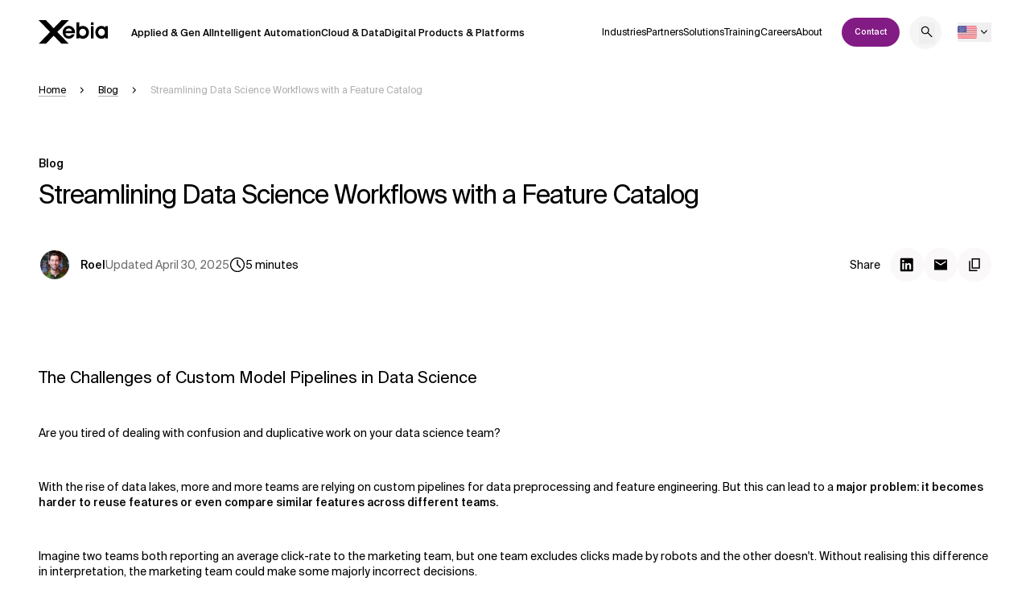

--- FILE ---
content_type: text/html; charset=utf-8
request_url: https://xebia.com/blog/streamlining-data-science-workflows-with-a-feature-catalog/
body_size: 92329
content:
<!DOCTYPE html><html lang="en"><head><meta charSet="utf-8"/><meta name="viewport" content="width=device-width, initial-scale=1"/><link rel="preload" href="/_next/static/media/118d729b294c5ae4-s.p.woff2" as="font" crossorigin="" type="font/woff2"/><link rel="preload" href="/_next/static/media/2be79274d0c504d5-s.p.woff2" as="font" crossorigin="" type="font/woff2"/><link rel="preload" href="/_next/static/media/51debed4c55259f4-s.p.woff2" as="font" crossorigin="" type="font/woff2"/><link rel="preload" href="/_next/static/media/5ddc66a59e00e4af-s.p.woff2" as="font" crossorigin="" type="font/woff2"/><link rel="preload" href="/_next/static/media/66537ceb9611c243-s.p.woff2" as="font" crossorigin="" type="font/woff2"/><link rel="preload" href="/_next/static/media/6e4d0d5c12e6ca06-s.p.woff2" as="font" crossorigin="" type="font/woff2"/><link rel="preload" href="/_next/static/media/6f7b5fa56e6432ab-s.p.woff2" as="font" crossorigin="" type="font/woff2"/><link rel="preload" href="/_next/static/media/76e21e4f512da27d-s.p.woff2" as="font" crossorigin="" type="font/woff2"/><link rel="preload" href="/_next/static/media/796b35bf6d96c2b0-s.p.woff2" as="font" crossorigin="" type="font/woff2"/><link rel="preload" href="/_next/static/media/8359a9e63087a00f-s.p.woff2" as="font" crossorigin="" type="font/woff2"/><link rel="preload" href="/_next/static/media/b7531e85aaaaa32f-s.p.woff2" as="font" crossorigin="" type="font/woff2"/><link rel="preload" href="/_next/static/media/bfe469e0fd5c7359-s.p.woff2" as="font" crossorigin="" type="font/woff2"/><link rel="preload" href="/_next/static/media/c2c389a06afc38af-s.p.woff2" as="font" crossorigin="" type="font/woff2"/><link rel="preload" href="/_next/static/media/c46f811858fd4c09-s.p.woff2" as="font" crossorigin="" type="font/woff2"/><link rel="preload" href="/_next/static/media/c780e888704135e8-s.p.woff2" as="font" crossorigin="" type="font/woff2"/><link rel="preload" href="/_next/static/media/eedac7e0309c3ff5-s.p.woff2" as="font" crossorigin="" type="font/woff2"/><link rel="preload" as="image" href="https://xebia.com/media/2025/04/feature_catalog.png"/><link rel="preload" as="image" href="https://xebia.com/media/2025/04/structurizr-79513-MLplatform-Container-e1674678211391.png"/><link rel="preload" as="image" imageSrcSet="https://kcdn.xebia.com/cdn-cgi/image/scq=50,format=auto,quality=75,onerror=redirect,width=32/https://xebia.com/_next/static/media/usa_flag.371b2b09.png 1x, https://kcdn.xebia.com/cdn-cgi/image/scq=50,format=auto,quality=75,onerror=redirect,width=48/https://xebia.com/_next/static/media/usa_flag.371b2b09.png 2x"/><style data-precedence="next" data-href="/_next/static/css/2e97c22a0125144f.css /_next/static/css/aed1cd410a41f7c7.css /_next/static/css/a5a50419d947b628.css /_next/static/css/aa6108417ffb0005.css">:root{--spacing-none:0;--spacing-XS:0.25rem;--spacing-S:0.5rem;--spacing-SM:0.75rem;--spacing-M:1rem;--spacing-ML:1.5rem;--spacing-L:2rem;--spacing-XL:3rem;--spacing-2XL:5.25rem;--spacing-3XL:6rem;--gutter:1.25rem;--text-body:0.875rem;--text-body-line-height:1.25rem;--text-expresive:3.75rem;--text-expresive-line-height:3.75rem;--text-display:2.875rem;--text-display-line-height:3.125rem;--text-large:2.5rem;--text-large-line-height:2.75rem;--text-big:1.75rem;--text-big-line-height:2rem;--text-medium:1.375rem;--text-medium-line-height:1.625rem;--text-small:1rem;--text-small-line-height:1.25rem;--text-extra:0.875rem;--text-extra-line-height:1.25rem;--text-micro:0.75rem;--text-micro-line-height:1rem;--text-ui-heading-xl:1.5rem;--text-ui-heading-xl-line-height:1.15;--text-ui-heading-s:1rem;--text-ui-heading-s-line-height:1.15;--text-ui-web-micro:0.75rem;--text-ui-web-micro-line-height:1rem;--text-ui-web-extra:0.875rem;--text-ui-web-extra-line-height:1.25rem;--text-ui-web-small:1rem;--text-ui-web-small-line-height:1.25rem;--text-ui-web-medium:1.375rem;--text-ui-web-medium-line-height:1.625rem;--text-ui-web-big:1.75rem;--text-ui-web-big-line-height:2rem;--text-article-default:0.875rem;--text-article-default-line-height:1.4;--text-article-default-header-line-height:1.15;--text-article-lead:1rem;--text-article-p-small:0.875rem;--text-article-caption:0.75rem;--text-article-h1:2rem;--text-article-h1-letter-spacing:-0.063rem;--text-article-h2:1.25rem;--text-article-h3:1.125rem;--text-article-h4:1rem;@media (min-width:768px){--text-article-default:1rem;--text-article-lead:1.125rem;--text-article-h1:2.5rem;--text-article-h2:1.5rem;--text-article-h3:1.25rem;--text-article-h4:1.125rem}@media (min-width:976px){--spacing-2XL:6rem;--spacing-3XL:12rem;--gutter:3rem;--text-body:1rem;--text-expresive:7.5rem;--text-expresive-line-height:7.5rem;--text-display:7rem;--text-display-line-height:7rem;--text-large:4.5rem;--text-large-line-height:4.5rem;--text-big:3.375rem;--text-big-line-height:3.625rem;--text-medium:1.75rem;--text-medium-line-height:2rem;--text-small:1.25rem;--text-small-line-height:1.5rem;--text-extra:1rem;--text-extra-line-height:1.25rem;--text-article-default:1.125rem;--text-article-lead:1.25rem;--text-article-h1:3rem;--text-article-h2:2rem;--text-article-h3:1.5rem;--text-article-h4:1.25rem;--text-ui-web-extra:1rem;--text-ui-web-small:1.25rem;--text-ui-web-small-line-height:1.5rem;--text-ui-web-medium:1.75rem;--text-ui-web-medium-line-height:2rem;--text-ui-web-big:3.375rem;--text-ui-web-big-line-height:3.625rem}}:root{--color-white:255,255,255;--color-black:0,0,0;--color-brand-velvet-primary:137,31,122;--color-brand-velvet-light:203,46,186;--color-brand-velvet-dark:75,7,64;--color-brand-blue-dark:21,0,39;--color-brand-grey-light:247,248,252;--color-brand-grey-dark:64,64,64;--color-brand-grey-ghost:193,193,193;--color-brand-tertiary:109,109,109;--color-brand-off-white:244,244,244;--color-brand-card-secondary:250,248,248}*{box-sizing:border-box}body{background-color:rgba(var(--color-background-primary));font-size:var(--text-body);line-height:var(--text-body-line-height);-webkit-font-smoothing:antialiased;-moz-osx-font-smoothing:grayscale}svg{display:block;width:100%}html{scroll-behavior:smooth}.absolute-center{position:absolute;left:50%;top:50%;--tw-translate-x:-50%;--tw-translate-y:-50%;transform:translate(var(--tw-translate-x),var(--tw-translate-y)) rotate(var(--tw-rotate)) skewX(var(--tw-skew-x)) skewY(var(--tw-skew-y)) scaleX(var(--tw-scale-x)) scaleY(var(--tw-scale-y))}.word-break-break{word-break:break-word}.heading-h1{font-size:var(--text-expresive);line-height:var(--text-expresive-line-height);word-wrap:break-word}.heading-h2{font-size:var(--text-display);line-height:var(--text-display-line-height);word-wrap:break-word}.heading-h3{font-size:var(--text-large);line-height:var(--text-large-line-height);word-wrap:break-word}.heading-h4{font-size:var(--text-big);line-height:var(--text-big-line-height);word-wrap:break-word}.heading-h5{font-size:var(--text-medium);line-height:var(--text-medium-line-height);word-wrap:break-word}.heading-h6{font-size:var(--text-small);line-height:var(--text-small-line-height);word-wrap:break-word}.paragraph{word-wrap:break-word}.list,.paragraph{font-size:var(--text-body);line-height:var(--text-body-line-height)}.list{list-style-type:none}.list-ul>li{position:relative;padding-left:1em}.list-ul>li:before{position:absolute;left:0;--tw-content:"-";content:var(--tw-content)}.list-ol{counter-reset:list-counter}.list-ol>li{position:relative;padding-left:1em;counter-increment:list-counter}.list-ol>li:before{position:absolute;left:0;content:counter(list-counter) "."}a{text-decoration-line:underline}a:hover{text-decoration-line:none}b,strong{font-weight:500!important}.xip-hubspot-form-wrapper{form{display:flex;flex-direction:column;gap:.75rem}fieldset{display:block;width:100%;max-width:100%!important}fieldset{&.form-columns-2{display:flex;flex-direction:column;gap:.75rem}@media (min-width:768px){&.form-columns-2{flex-direction:row;gap:var(--spacing-ML)}}}input,select,textarea{display:block;width:100%!important;font-size:var(--text-extra);line-height:var(--text-extra-line-height)}fieldset>*{float:none}form>*{width:100%}.input{margin-right:0!important;width:100%}.hs-form-field{width:100%!important}.hs-form-field{>label{margin-bottom:.5rem;display:block}}.hs-input{width:100%;max-width:100%;border-radius:4px;border-width:1px;--tw-border-opacity:1;border-color:rgb(218 218 218/var(--tw-border-opacity,1));--tw-bg-opacity:1;background-color:rgb(250 248 248/var(--tw-bg-opacity,1));padding-left:1rem;padding-right:1rem;padding-top:13px;padding-bottom:13px}.hs-fieldtype-intl-phone.hs-input{display:flex;width:100%!important;flex-direction:column}@media (min-width:768px){.hs-fieldtype-intl-phone.hs-input{flex-direction:row}}.hs-fieldtype-intl-phone.hs-input{>select{margin-right:0;margin-bottom:.75rem;width:100%!important}@media (min-width:768px){>select{margin-right:var(--spacing-ML);margin-bottom:0;width:185px!important}}>select{+input{width:100%!important}@media (min-width:768px){+input{flex:1 1 0%}}}}.hs-button{margin-top:20px;display:block;width:100%;cursor:pointer;border-radius:9999px;background-color:rgba(var(--color-button-primary-background));padding-left:var(--spacing-XL);padding-right:var(--spacing-XL);padding-top:22px;padding-bottom:22px;text-align:center;font-size:var(--text-extra);line-height:var(--text-extra-line-height);color:rgba(var(--color-primary-white));transition-property:color,background-color,border-color,text-decoration-color,fill,stroke;transition-timing-function:cubic-bezier(.4,0,.2,1);transition-duration:.15s;transition-duration:.2s}.hs-button:hover{background-color:rgba(var(--color-button-primary-background-hover))}.hs-error-msg{display:block;font-size:var(--text-extra);line-height:var(--text-extra-line-height);--tw-text-opacity:1;color:rgb(239 68 68/var(--tw-text-opacity,1))}.hs-error-msg,.hs_error_rollup .hs-main-font-element{margin-top:.25rem}.hs_error_rollup .hs-main-font-element{display:block;font-size:var(--text-extra);line-height:var(--text-extra-line-height);--tw-text-opacity:1;color:rgb(239 68 68/var(--tw-text-opacity,1))}.inputs-list{>li{margin-bottom:.5rem}>li{&:last-child{margin-bottom:0}}.hs-form-booleancheckbox-display,.hs-form-checkbox-display,.hs-form-radio-display{position:relative;display:block;cursor:pointer}.hs-form-booleancheckbox-display,.hs-form-checkbox-display,.hs-form-radio-display{>input{position:absolute;opacity:0}>span{position:relative;display:block;width:100%;padding-left:1.75rem}>span{&:before{top:.25rem;left:0;display:block;height:1rem;width:1rem;border-radius:.125rem;border-width:1px;--tw-border-opacity:1;border-color:rgb(218 218 218/var(--tw-border-opacity,1));--tw-bg-opacity:1;background-color:rgb(250 248 248/var(--tw-bg-opacity,1));--tw-content:"";content:var(--tw-content)}&:after,&:before{position:absolute}&:after{top:.5rem;left:.25rem;display:none;height:.5rem;width:.5rem;border-radius:.125rem;background-color:rgba(var(--color-button-primary-background));--tw-content:"";content:var(--tw-content)}}input:checked+span:after{display:block}}.hs-form-radio-display{>span{&:after,&:before{border-radius:9999px}}}}}.bg-xebia-gradient-horizontal{background-image:linear-gradient(90deg,#008BF7,#5C31CE 25%,#D9029C 50%,#F40642 75%,#F79D00)}.bg-xebia-gradient-vertical{background-image:linear-gradient(0,#008BF7,#5C31CE 25%,#D9029C 50%,#F40642 75%,#F79D00)}:root{--color-background-primary-light:255,255,255,1;--color-background-primary-blue-dark:21,0,39,1;--color-background-primary-velvet-dark:86,18,87,1;--color-background-primary-dark:0,0,0,1;--color-background-primary:var(--color-background-primary-light);--color-button-primary-background-light:203,46,186,1;--color-button-primary-background-blue-dark:203,46,186,1;--color-button-primary-background-velvet-dark:168,35,151,1;--color-button-primary-background-dark:168,35,151,1;--color-button-primary-background:var(--color-button-primary-background-light);--color-text-primary-light:0,0,0,1;--color-text-primary-blue-dark:255,255,255,1;--color-text-primary-velvet-dark:255,255,255,1;--color-text-primary-dark:255,255,255,1;--color-text-primary:var(--color-text-primary-light);--color-button-link-icon-light:203,46,186,1;--color-button-link-icon-blue-dark:203,46,186,1;--color-button-link-icon-velvet-dark:203,46,186,1;--color-button-link-icon-dark:203,46,186,1;--color-button-link-icon:var(--color-button-link-icon-light);--color-text-secondary-light:137,31,122,1;--color-text-secondary-blue-dark:255,255,255,1;--color-text-secondary-velvet-dark:255,255,255,1;--color-text-secondary-dark:255,255,255,1;--color-text-secondary:var(--color-text-secondary-light);--color-divider-primary-rule-line-light:250,248,248,1;--color-divider-primary-rule-line-blue-dark:255,255,255,0.2;--color-divider-primary-rule-line-velvet-dark:255,255,255,0.2;--color-divider-primary-rule-line-dark:255,255,255,0.2;--color-divider-primary-rule-line:var(--color-divider-primary-rule-line-light);--color-divider-lines-light:244,241,241,1;--color-divider-lines-blue-dark:255,255,255,0.2;--color-divider-lines-velvet-dark:255,255,255,0.2;--color-divider-lines-dark:255,255,255,0.2;--color-divider-lines:var(--color-divider-lines-light);--color-text-tertiary-light:109,109,109,1;--color-text-tertiary-blue-dark:255,255,255,1;--color-text-tertiary-velvet-dark:255,255,255,1;--color-text-tertiary-dark:255,255,255,1;--color-text-tertiary:var(--color-text-tertiary-light);--color-background-light:250,248,248,1;--color-background-blue-dark:21,0,39,1;--color-background-velvet-dark:86,18,87,1;--color-background-dark:0,0,0,1;--color-background:var(--color-background-light);--color-text-light-light:176,176,176,1;--color-text-light-blue-dark:250,248,248,1;--color-text-light-velvet-dark:250,248,248,1;--color-text-light-dark:250,248,248,1;--color-text-light:var(--color-text-light-light);--color-background-secondary-light:137,31,122,1;--color-background-secondary-blue-dark:21,0,39,1;--color-background-secondary-velvet-dark:137,31,122,1;--color-background-secondary-dark:0,0,0,1;--color-background-secondary:var(--color-background-secondary-light);--color-accordion-icon-primary-light:0,0,0,1;--color-accordion-icon-primary-blue-dark:255,255,255,1;--color-accordion-icon-primary-velvet-dark:255,255,255,1;--color-accordion-icon-primary-dark:255,255,255,1;--color-accordion-icon-primary:var(--color-accordion-icon-primary-light);--color-card-backgrond-primary-light:255,255,255,1;--color-card-backgrond-primary-blue-dark:255,255,255,0.1;--color-card-backgrond-primary-velvet-dark:86,18,87,1;--color-card-backgrond-primary-dark:86,18,87,1;--color-card-backgrond-primary:var(--color-card-backgrond-primary-light);--color-card-backgrond-hover-light:86,18,87,1;--color-card-backgrond-hover-blue-dark:255,255,255,0.2;--color-card-backgrond-hover-velvet-dark:255,255,255,0.2;--color-card-backgrond-hover-dark:255,255,255,0.2;--color-card-backgrond-hover:var(--color-card-backgrond-hover-light);--color-card-icon-light:0,0,0,1;--color-card-icon-blue-dark:255,255,255,1;--color-card-icon-velvet-dark:255,255,255,1;--color-card-icon-dark:255,255,255,1;--color-card-icon:var(--color-card-icon-light);--color-card-icon-hover-light:227,49,208,1;--color-card-icon-hover-blue-dark:255,255,255,1;--color-card-icon-hover-velvet-dark:255,255,255,1;--color-card-icon-hover-dark:255,255,255,1;--color-card-icon-hover:var(--color-card-icon-hover-light);--color-logos-collection-light:0,0,0,1;--color-logos-collection-blue-dark:255,255,255,1;--color-logos-collection-velvet-dark:255,255,255,1;--color-logos-collection-dark:255,255,255,1;--color-logos-collection:var(--color-logos-collection-light);--color-button-primary-text-light:255,255,255,1;--color-button-primary-text-blue-dark:255,255,255,1;--color-button-primary-text-velvet-dark:255,255,255,1;--color-button-primary-text-dark:255,255,255,1;--color-button-primary-text:var(--color-button-primary-text-light);--color-button-primary-background-hover-light:137,31,122,1;--color-button-primary-background-hover-blue-dark:108,29,95,1;--color-button-primary-background-hover-velvet-dark:108,29,95,1;--color-button-primary-background-hover-dark:108,29,95,1;--color-button-primary-background-hover:var(--color-button-primary-background-hover-light);--color-button-primary-background-pressed-light:137,31,122,1;--color-button-primary-background-pressed-blue-dark:108,29,95,1;--color-button-primary-background-pressed-velvet-dark:108,29,95,1;--color-button-primary-background-pressed-dark:108,29,95,1;--color-button-primary-background-pressed:var(--color-button-primary-background-pressed-light);--color-button-secondary-text-light:0,0,0,1;--color-button-secondary-text-blue-dark:255,255,255,1;--color-button-secondary-text-velvet-dark:255,255,255,1;--color-button-secondary-text-dark:255,255,255,1;--color-button-secondary-text:var(--color-button-secondary-text-light);--color-button-secondary-border-light:203,46,186,1;--color-button-secondary-border-blue-dark:255,255,255,0.5;--color-button-secondary-border-velvet-dark:255,255,255,0.5;--color-button-secondary-border-dark:255,255,255,0.5;--color-button-secondary-border:var(--color-button-secondary-border-light);--color-button-secondary-border-hover-light:137,31,122,1;--color-button-secondary-border-hover-blue-dark:255,255,255,0.5;--color-button-secondary-border-hover-velvet-dark:255,255,255,0.4;--color-button-secondary-border-hover-dark:255,255,255,0.4;--color-button-secondary-border-hover:var(--color-button-secondary-border-hover-light);--color-button-secondary-border-pressed-light:86,18,87,1;--color-button-secondary-border-pressed-blue-dark:108,29,95,1;--color-button-secondary-border-pressed-velvet-dark:108,29,95,1;--color-button-secondary-border-pressed-dark:108,29,95,1;--color-button-secondary-border-pressed:var(--color-button-secondary-border-pressed-light);--color-tags-text-light:0,0,0,1;--color-tags-text-blue-dark:255,255,255,1;--color-tags-text-velvet-dark:255,255,255,1;--color-tags-text-dark:255,255,255,1;--color-tags-text:var(--color-tags-text-light);--color-tags-background-light:250,248,248,1;--color-tags-background-blue-dark:255,255,255,0.1;--color-tags-background-velvet-dark:255,255,255,0.1;--color-tags-background-dark:255,255,255,0.1;--color-tags-background:var(--color-tags-background-light);--color-tags-background-hover-light:250,248,248,1;--color-tags-background-hover-blue-dark:255,255,255,0.1;--color-tags-background-hover-velvet-dark:255,255,255,0.1;--color-tags-background-hover-dark:255,255,255,0.1;--color-tags-background-hover:var(--color-tags-background-hover-light);--color-tags-background-pressed-light:203,46,186,1;--color-tags-background-pressed-blue-dark:168,35,151,1;--color-tags-background-pressed-velvet-dark:137,31,122,1;--color-tags-background-pressed-dark:137,31,122,1;--color-tags-background-pressed:var(--color-tags-background-pressed-light);--color-tags-background-inactive-light:250,248,248,1;--color-tags-background-inactive-blue-dark:255,255,255,0.1;--color-tags-background-inactive-velvet-dark:255,255,255,0.1;--color-tags-background-inactive-dark:255,255,255,0.1;--color-tags-background-inactive:var(--color-tags-background-inactive-light);--color-tags-text-hover-light:203,46,186,1;--color-tags-text-hover-blue-dark:248,175,243,1;--color-tags-text-hover-velvet-dark:203,46,186,1;--color-tags-text-hover-dark:203,46,186,1;--color-tags-text-hover:var(--color-tags-text-hover-light);--color-tags-text-pressed-light:255,255,255,1;--color-tags-text-pressed-blue-dark:255,255,255,1;--color-tags-text-pressed-velvet-dark:255,255,255,1;--color-tags-text-pressed-dark:255,255,255,1;--color-tags-text-pressed:var(--color-tags-text-pressed-light);--color-tags-text-inactive-light:209,209,209,1;--color-tags-text-inactive-blue-dark:255,255,255,0.4;--color-tags-text-inactive-velvet-dark:255,255,255,0.2;--color-tags-text-inactive-dark:255,255,255,0.2;--color-tags-text-inactive:var(--color-tags-text-inactive-light);--color-curves-primary-background-light:255,255,255,1;--color-curves-primary-background-blue-dark:137,31,122,1;--color-curves-primary-background-velvet-dark:86,18,87,1;--color-curves-primary-background-dark:86,18,87,1;--color-curves-primary-background:var(--color-curves-primary-background-light);--color-curves-secondary-background-light:137,31,122,1;--color-curves-secondary-background-blue-dark:137,31,122,1;--color-curves-secondary-background-velvet-dark:86,18,87,1;--color-curves-secondary-background-dark:86,18,87,1;--color-curves-secondary-background:var(--color-curves-secondary-background-light);--color-card-backgrond-secondary-light:250,248,248,1;--color-card-backgrond-secondary-blue-dark:255,255,255,0.1;--color-card-backgrond-secondary-velvet-dark:255,255,255,0.1;--color-card-backgrond-secondary-dark:255,255,255,0.1;--color-card-backgrond-secondary:var(--color-card-backgrond-secondary-light);--color-button-primary-icon-light:255,255,255,1;--color-button-primary-icon-blue-dark:255,255,255,1;--color-button-primary-icon-velvet-dark:255,255,255,1;--color-button-primary-icon-dark:255,255,255,1;--color-button-primary-icon:var(--color-button-primary-icon-light);--color-accordion-background-light:255,255,255,1;--color-accordion-background-blue-dark:137,31,122,1;--color-accordion-background-velvet-dark:255,255,255,1;--color-accordion-background-dark:255,255,255,1;--color-accordion-background:var(--color-accordion-background-light);--color-icon-primary-light:0,0,0,1;--color-icon-primary-blue-dark:255,255,255,1;--color-icon-primary-velvet-dark:255,255,255,1;--color-icon-primary-dark:255,255,255,1;--color-icon-primary:var(--color-icon-primary-light);--color-card-text-hover-light:255,255,255,1;--color-card-text-hover-blue-dark:255,255,255,1;--color-card-text-hover-velvet-dark:255,255,255,1;--color-card-text-hover-dark:255,255,255,1;--color-card-text-hover:var(--color-card-text-hover-light);--color-accordion-border-hover-light:0,0,0,1;--color-accordion-border-hover-blue-dark:255,255,255,0.2;--color-accordion-border-hover-velvet-dark:255,255,255,0.3;--color-accordion-border-hover-dark:255,255,255,0.3;--color-accordion-border-hover:var(--color-accordion-border-hover-light);--color-button-primary-background-inactive-light:252,210,251,1;--color-button-primary-background-inactive-blue-dark:255,255,255,0.1;--color-button-primary-background-inactive-velvet-dark:255,255,255,0.1;--color-button-primary-background-inactive-dark:255,255,255,0.1;--color-button-primary-background-inactive:var(--color-button-primary-background-inactive-light);--color-button-primary-text-inactive-light:255,255,255,1;--color-button-primary-text-inactive-blue-dark:255,255,255,0.4;--color-button-primary-text-inactive-velvet-dark:255,255,255,0.3;--color-button-primary-text-inactive-dark:255,255,255,0.3;--color-button-primary-text-inactive:var(--color-button-primary-text-inactive-light);--color-button-secondary-border-inactive-light:252,210,251,1;--color-button-secondary-border-inactive-blue-dark:255,255,255,0.3;--color-button-secondary-border-inactive-velvet-dark:255,255,255,0.2;--color-button-secondary-border-inactive-dark:255,255,255,0.2;--color-button-secondary-border-inactive:var(--color-button-secondary-border-inactive-light);--color-button-secondary-text-inactive-light:176,176,176,1;--color-button-secondary-text-inactive-blue-dark:255,255,255,0.4;--color-button-secondary-text-inactive-velvet-dark:255,255,255,0.3;--color-button-secondary-text-inactive-dark:255,255,255,0.3;--color-button-secondary-text-inactive:var(--color-button-secondary-text-inactive-light);--color-button-link-text-inactive-light:176,176,176,1;--color-button-link-text-inactive-blue-dark:255,255,255,0.4;--color-button-link-text-inactive-velvet-dark:255,255,255,0.3;--color-button-link-text-inactive-dark:255,255,255,0.3;--color-button-link-text-inactive:var(--color-button-link-text-inactive-light);--color-button-link-icon-inactive-light:209,209,209,1;--color-button-link-icon-inactive-blue-dark:255,255,255,0.4;--color-button-link-icon-inactive-velvet-dark:255,255,255,0.3;--color-button-link-icon-inactive-dark:255,255,255,0.3;--color-button-link-icon-inactive:var(--color-button-link-icon-inactive-light);--color-button-primary-icon-inactive-light:255,255,255,1;--color-button-primary-icon-inactive-blue-dark:255,255,255,0.4;--color-button-primary-icon-inactive-velvet-dark:255,255,255,0.3;--color-button-primary-icon-inactive-dark:255,255,255,0.3;--color-button-primary-icon-inactive:var(--color-button-primary-icon-inactive-light);--color-card-small-backgrond-light:21,0,39,1;--color-card-small-backgrond-blue-dark:21,0,39,1;--color-card-small-backgrond-velvet-dark:21,0,39,1;--color-card-small-backgrond-dark:21,0,39,1;--color-card-small-backgrond:var(--color-card-small-backgrond-light);--color-card-small-text-light:255,255,255,1;--color-card-small-text-blue-dark:255,255,255,1;--color-card-small-text-velvet-dark:255,255,255,1;--color-card-small-text-dark:255,255,255,1;--color-card-small-text:var(--color-card-small-text-light);--color-card-small-backgrond-hover-light:203,46,186,1;--color-card-small-backgrond-hover-blue-dark:203,46,186,1;--color-card-small-backgrond-hover-velvet-dark:203,46,186,1;--color-card-small-backgrond-hover-dark:203,46,186,1;--color-card-small-backgrond-hover:var(--color-card-small-backgrond-hover-light);--color-card-small-icon-light:255,255,255,1;--color-card-small-icon-blue-dark:255,255,255,1;--color-card-small-icon-velvet-dark:255,255,255,1;--color-card-small-icon-dark:255,255,255,1;--color-card-small-icon:var(--color-card-small-icon-light);--color-tabs-background-light:250,248,248,1;--color-tabs-background-blue-dark:21,0,39,1;--color-tabs-background-velvet-dark:86,18,87,1;--color-tabs-background-dark:0,0,0,1;--color-tabs-background:var(--color-tabs-background-light);--color-tabs-background-hover-light:244,241,241,1;--color-tabs-background-hover-blue-dark:21,0,39,1;--color-tabs-background-hover-velvet-dark:86,18,87,1;--color-tabs-background-hover-dark:0,0,0,1;--color-tabs-background-hover:var(--color-tabs-background-hover-light);--color-tabs-text-light:0,0,0,1;--color-tabs-text-blue-dark:255,255,255,1;--color-tabs-text-velvet-dark:255,255,255,1;--color-tabs-text-dark:255,255,255,1;--color-tabs-text:var(--color-tabs-text-light);--color-tabs-border-active-light:137,31,122,1;--color-tabs-border-active-blue-dark:255,255,255,1;--color-tabs-border-active-velvet-dark:255,255,255,1;--color-tabs-border-active-dark:255,255,255,1;--color-tabs-border-active:var(--color-tabs-border-active-light);--color-tabs-border-hover-light:86,18,87,1;--color-tabs-border-hover-blue-dark:255,255,255,0.5;--color-tabs-border-hover-velvet-dark:255,255,255,0.5;--color-tabs-border-hover-dark:255,255,255,0.5;--color-tabs-border-hover:var(--color-tabs-border-hover-light);--color-tabs-border-mobile-light:209,209,209,1;--color-tabs-border-mobile-blue-dark:209,209,209,1;--color-tabs-border-mobile-velvet-dark:209,209,209,1;--color-tabs-border-mobile-dark:209,209,209,1;--color-tabs-border-mobile:var(--color-tabs-border-mobile-light);--color-background-brand-velvet-light-light:203,46,186,1;--color-background-brand-velvet-light-blue-dark:203,46,186,1;--color-background-brand-velvet-light-velvet-dark:203,46,186,1;--color-background-brand-velvet-light-dark:203,46,186,1;--color-background-brand-velvet-light:var(--color-background-brand-velvet-light-light);--color-background-brand-blue-dark-light:21,0,39,1;--color-background-brand-blue-dark-blue-dark:21,0,39,1;--color-background-brand-blue-dark-velvet-dark:21,0,39,1;--color-background-brand-blue-dark-dark:21,0,39,1;--color-background-brand-blue-dark:var(--color-background-brand-blue-dark-light);--color-text-on-accent-light:255,255,255,1;--color-text-on-accent-blue-dark:255,255,255,1;--color-text-on-accent-velvet-dark:255,255,255,1;--color-text-on-accent-dark:255,255,255,1;--color-text-on-accent:var(--color-text-on-accent-light);--color-primary-velvet:137,31,122,1;--color-primary-velvet-dark:86,18,87,1;--color-primary-white:255,255,255,1;--color-primary-black:0,0,0,1;--color-secondary-velvet-light:203,46,186,1;--color-velvet-950:86,18,87,1;--color-velvet-900:108,29,95,1;--color-velvet-800:137,31,122,1;--color-velvet-700:168,35,151,1;--color-velvet-600:203,46,186,1;--color-velvet-500:231,78,217,1;--color-velvet-400:243,127,233,1;--color-velvet-300:248,175,243,1;--color-velvet-200:252,210,251,1;--color-velvet-100:254,233,254,1;--color-velvet-50:254,245,253,1;--color-primary-dark-gray:69,69,69,1;--color-primary-off-white:250,248,248,1;--color-primary-light-gray:244,241,241,1;--color-primary-ghost-gray:209,209,209,1;--color-primary-white-20:255,255,255,0.2;--color-gray-950:34,34,34,1;--color-gray-900:61,61,61,1;--color-gray-800:69,69,69,1;--color-gray-700:79,79,79,1;--color-gray-600:93,93,93,1;--color-gray-500:109,109,109,1;--color-gray-400:136,136,136,1;--color-gray-300:176,176,176,1;--color-gray-200:209,209,209,1;--color-gray-100:244,241,241,1;--color-gray-50:250,248,248,1;--color-primary-white-10:255,255,255,0.1;--color-primary-white-30:255,255,255,0.3;--color-primary-white-40:255,255,255,0.4;--color-primary-white-50:255,255,255,0.5;--color-primary-dark-blue:21,0,39,1}.theme-light{--color-background-primary:var(--color-background-primary-light);--color-button-primary-background:var(--color-button-primary-background-light);--color-text-primary:var(--color-text-primary-light);--color-button-link-icon:var(--color-button-link-icon-light);--color-text-secondary:var(--color-text-secondary-light);--color-divider-primary-rule-line:var(--color-divider-primary-rule-line-light);--color-divider-lines:var(--color-divider-lines-light);--color-text-tertiary:var(--color-text-tertiary-light);--color-background:var(--color-background-light);--color-text-light:var(--color-text-light-light);--color-background-secondary:var(--color-background-secondary-light);--color-accordion-icon-primary:var(--color-accordion-icon-primary-light);--color-card-backgrond-primary:var(--color-card-backgrond-primary-light);--color-card-backgrond-hover:var(--color-card-backgrond-hover-light);--color-card-icon:var(--color-card-icon-light);--color-card-icon-hover:var(--color-card-icon-hover-light);--color-logos-collection:var(--color-logos-collection-light);--color-button-primary-text:var(--color-button-primary-text-light);--color-button-primary-background-hover:var(--color-button-primary-background-hover-light);--color-button-primary-background-pressed:var(--color-button-primary-background-pressed-light);--color-button-secondary-text:var(--color-button-secondary-text-light);--color-button-secondary-border:var(--color-button-secondary-border-light);--color-button-secondary-border-hover:var(--color-button-secondary-border-hover-light);--color-button-secondary-border-pressed:var(--color-button-secondary-border-pressed-light);--color-tags-text:var(--color-tags-text-light);--color-tags-background:var(--color-tags-background-light);--color-tags-background-hover:var(--color-tags-background-hover-light);--color-tags-background-pressed:var(--color-tags-background-pressed-light);--color-tags-background-inactive:var(--color-tags-background-inactive-light);--color-tags-text-hover:var(--color-tags-text-hover-light);--color-tags-text-pressed:var(--color-tags-text-pressed-light);--color-tags-text-inactive:var(--color-tags-text-inactive-light);--color-curves-primary-background:var(--color-curves-primary-background-light);--color-curves-secondary-background:var(--color-curves-secondary-background-light);--color-card-backgrond-secondary:var(--color-card-backgrond-secondary-light);--color-button-primary-icon:var(--color-button-primary-icon-light);--color-accordion-background:var(--color-accordion-background-light);--color-icon-primary:var(--color-icon-primary-light);--color-card-text-hover:var(--color-card-text-hover-light);--color-accordion-border-hover:var(--color-accordion-border-hover-light);--color-button-primary-background-inactive:var(--color-button-primary-background-inactive-light);--color-button-primary-text-inactive:var(--color-button-primary-text-inactive-light);--color-button-secondary-border-inactive:var(--color-button-secondary-border-inactive-light);--color-button-secondary-text-inactive:var(--color-button-secondary-text-inactive-light);--color-button-link-text-inactive:var(--color-button-link-text-inactive-light);--color-button-link-icon-inactive:var(--color-button-link-icon-inactive-light);--color-button-primary-icon-inactive:var(--color-button-primary-icon-inactive-light);--color-card-small-backgrond:var(--color-card-small-backgrond-light);--color-card-small-text:var(--color-card-small-text-light);--color-card-small-backgrond-hover:var(--color-card-small-backgrond-hover-light);--color-card-small-icon:var(--color-card-small-icon-light);--color-tabs-background:var(--color-tabs-background-light);--color-tabs-background-hover:var(--color-tabs-background-hover-light);--color-tabs-text:var(--color-tabs-text-light);--color-tabs-border-active:var(--color-tabs-border-active-light);--color-tabs-border-hover:var(--color-tabs-border-hover-light);--color-tabs-border-mobile:var(--color-tabs-border-mobile-light);--color-background-brand-velvet-light:var(--color-background-brand-velvet-light-light);--color-background-brand-blue-dark:var(--color-background-brand-blue-dark-light);--color-text-on-accent:var(--color-text-on-accent-light)}.theme-blue-dark{--color-background-primary:var(--color-background-primary-blue-dark);--color-button-primary-background:var(--color-button-primary-background-blue-dark);--color-text-primary:var(--color-text-primary-blue-dark);--color-button-link-icon:var(--color-button-link-icon-blue-dark);--color-text-secondary:var(--color-text-secondary-blue-dark);--color-divider-primary-rule-line:var(--color-divider-primary-rule-line-blue-dark);--color-divider-lines:var(--color-divider-lines-blue-dark);--color-text-tertiary:var(--color-text-tertiary-blue-dark);--color-background:var(--color-background-blue-dark);--color-text-light:var(--color-text-light-blue-dark);--color-background-secondary:var(--color-background-secondary-blue-dark);--color-accordion-icon-primary:var(--color-accordion-icon-primary-blue-dark);--color-card-backgrond-primary:var(--color-card-backgrond-primary-blue-dark);--color-card-backgrond-hover:var(--color-card-backgrond-hover-blue-dark);--color-card-icon:var(--color-card-icon-blue-dark);--color-card-icon-hover:var(--color-card-icon-hover-blue-dark);--color-logos-collection:var(--color-logos-collection-blue-dark);--color-button-primary-text:var(--color-button-primary-text-blue-dark);--color-button-primary-background-hover:var(--color-button-primary-background-hover-blue-dark);--color-button-primary-background-pressed:var(--color-button-primary-background-pressed-blue-dark);--color-button-secondary-text:var(--color-button-secondary-text-blue-dark);--color-button-secondary-border:var(--color-button-secondary-border-blue-dark);--color-button-secondary-border-hover:var(--color-button-secondary-border-hover-blue-dark);--color-button-secondary-border-pressed:var(--color-button-secondary-border-pressed-blue-dark);--color-tags-text:var(--color-tags-text-blue-dark);--color-tags-background:var(--color-tags-background-blue-dark);--color-tags-background-hover:var(--color-tags-background-hover-blue-dark);--color-tags-background-pressed:var(--color-tags-background-pressed-blue-dark);--color-tags-background-inactive:var(--color-tags-background-inactive-blue-dark);--color-tags-text-hover:var(--color-tags-text-hover-blue-dark);--color-tags-text-pressed:var(--color-tags-text-pressed-blue-dark);--color-tags-text-inactive:var(--color-tags-text-inactive-blue-dark);--color-curves-primary-background:var(--color-curves-primary-background-blue-dark);--color-curves-secondary-background:var(--color-curves-secondary-background-blue-dark);--color-card-backgrond-secondary:var(--color-card-backgrond-secondary-blue-dark);--color-button-primary-icon:var(--color-button-primary-icon-blue-dark);--color-accordion-background:var(--color-accordion-background-blue-dark);--color-icon-primary:var(--color-icon-primary-blue-dark);--color-card-text-hover:var(--color-card-text-hover-blue-dark);--color-accordion-border-hover:var(--color-accordion-border-hover-blue-dark);--color-button-primary-background-inactive:var(--color-button-primary-background-inactive-blue-dark);--color-button-primary-text-inactive:var(--color-button-primary-text-inactive-blue-dark);--color-button-secondary-border-inactive:var(--color-button-secondary-border-inactive-blue-dark);--color-button-secondary-text-inactive:var(--color-button-secondary-text-inactive-blue-dark);--color-button-link-text-inactive:var(--color-button-link-text-inactive-blue-dark);--color-button-link-icon-inactive:var(--color-button-link-icon-inactive-blue-dark);--color-button-primary-icon-inactive:var(--color-button-primary-icon-inactive-blue-dark);--color-card-small-backgrond:var(--color-card-small-backgrond-blue-dark);--color-card-small-text:var(--color-card-small-text-blue-dark);--color-card-small-backgrond-hover:var(--color-card-small-backgrond-hover-blue-dark);--color-card-small-icon:var(--color-card-small-icon-blue-dark);--color-tabs-background:var(--color-tabs-background-blue-dark);--color-tabs-background-hover:var(--color-tabs-background-hover-blue-dark);--color-tabs-text:var(--color-tabs-text-blue-dark);--color-tabs-border-active:var(--color-tabs-border-active-blue-dark);--color-tabs-border-hover:var(--color-tabs-border-hover-blue-dark);--color-tabs-border-mobile:var(--color-tabs-border-mobile-blue-dark);--color-background-brand-velvet-light:var(--color-background-brand-velvet-light-blue-dark);--color-background-brand-blue-dark:var(--color-background-brand-blue-dark-blue-dark);--color-text-on-accent:var(--color-text-on-accent-blue-dark)}.theme-velvet-dark{--color-background-primary:var(--color-background-primary-velvet-dark);--color-button-primary-background:var(--color-button-primary-background-velvet-dark);--color-text-primary:var(--color-text-primary-velvet-dark);--color-button-link-icon:var(--color-button-link-icon-velvet-dark);--color-text-secondary:var(--color-text-secondary-velvet-dark);--color-divider-primary-rule-line:var(--color-divider-primary-rule-line-velvet-dark);--color-divider-lines:var(--color-divider-lines-velvet-dark);--color-text-tertiary:var(--color-text-tertiary-velvet-dark);--color-background:var(--color-background-velvet-dark);--color-text-light:var(--color-text-light-velvet-dark);--color-background-secondary:var(--color-background-secondary-velvet-dark);--color-accordion-icon-primary:var(--color-accordion-icon-primary-velvet-dark);--color-card-backgrond-primary:var(--color-card-backgrond-primary-velvet-dark);--color-card-backgrond-hover:var(--color-card-backgrond-hover-velvet-dark);--color-card-icon:var(--color-card-icon-velvet-dark);--color-card-icon-hover:var(--color-card-icon-hover-velvet-dark);--color-logos-collection:var(--color-logos-collection-velvet-dark);--color-button-primary-text:var(--color-button-primary-text-velvet-dark);--color-button-primary-background-hover:var(--color-button-primary-background-hover-velvet-dark);--color-button-primary-background-pressed:var(--color-button-primary-background-pressed-velvet-dark);--color-button-secondary-text:var(--color-button-secondary-text-velvet-dark);--color-button-secondary-border:var(--color-button-secondary-border-velvet-dark);--color-button-secondary-border-hover:var(--color-button-secondary-border-hover-velvet-dark);--color-button-secondary-border-pressed:var(--color-button-secondary-border-pressed-velvet-dark);--color-tags-text:var(--color-tags-text-velvet-dark);--color-tags-background:var(--color-tags-background-velvet-dark);--color-tags-background-hover:var(--color-tags-background-hover-velvet-dark);--color-tags-background-pressed:var(--color-tags-background-pressed-velvet-dark);--color-tags-background-inactive:var(--color-tags-background-inactive-velvet-dark);--color-tags-text-hover:var(--color-tags-text-hover-velvet-dark);--color-tags-text-pressed:var(--color-tags-text-pressed-velvet-dark);--color-tags-text-inactive:var(--color-tags-text-inactive-velvet-dark);--color-curves-primary-background:var(--color-curves-primary-background-velvet-dark);--color-curves-secondary-background:var(--color-curves-secondary-background-velvet-dark);--color-card-backgrond-secondary:var(--color-card-backgrond-secondary-velvet-dark);--color-button-primary-icon:var(--color-button-primary-icon-velvet-dark);--color-accordion-background:var(--color-accordion-background-velvet-dark);--color-icon-primary:var(--color-icon-primary-velvet-dark);--color-card-text-hover:var(--color-card-text-hover-velvet-dark);--color-accordion-border-hover:var(--color-accordion-border-hover-velvet-dark);--color-button-primary-background-inactive:var(--color-button-primary-background-inactive-velvet-dark);--color-button-primary-text-inactive:var(--color-button-primary-text-inactive-velvet-dark);--color-button-secondary-border-inactive:var(--color-button-secondary-border-inactive-velvet-dark);--color-button-secondary-text-inactive:var(--color-button-secondary-text-inactive-velvet-dark);--color-button-link-text-inactive:var(--color-button-link-text-inactive-velvet-dark);--color-button-link-icon-inactive:var(--color-button-link-icon-inactive-velvet-dark);--color-button-primary-icon-inactive:var(--color-button-primary-icon-inactive-velvet-dark);--color-card-small-backgrond:var(--color-card-small-backgrond-velvet-dark);--color-card-small-text:var(--color-card-small-text-velvet-dark);--color-card-small-backgrond-hover:var(--color-card-small-backgrond-hover-velvet-dark);--color-card-small-icon:var(--color-card-small-icon-velvet-dark);--color-tabs-background:var(--color-tabs-background-velvet-dark);--color-tabs-background-hover:var(--color-tabs-background-hover-velvet-dark);--color-tabs-text:var(--color-tabs-text-velvet-dark);--color-tabs-border-active:var(--color-tabs-border-active-velvet-dark);--color-tabs-border-hover:var(--color-tabs-border-hover-velvet-dark);--color-tabs-border-mobile:var(--color-tabs-border-mobile-velvet-dark);--color-background-brand-velvet-light:var(--color-background-brand-velvet-light-velvet-dark);--color-background-brand-blue-dark:var(--color-background-brand-blue-dark-velvet-dark);--color-text-on-accent:var(--color-text-on-accent-velvet-dark)}.theme-dark{--color-background-primary:var(--color-background-primary-dark);--color-button-primary-background:var(--color-button-primary-background-dark);--color-text-primary:var(--color-text-primary-dark);--color-button-link-icon:var(--color-button-link-icon-dark);--color-text-secondary:var(--color-text-secondary-dark);--color-divider-primary-rule-line:var(--color-divider-primary-rule-line-dark);--color-divider-lines:var(--color-divider-lines-dark);--color-text-tertiary:var(--color-text-tertiary-dark);--color-background:var(--color-background-dark);--color-text-light:var(--color-text-light-dark);--color-background-secondary:var(--color-background-secondary-dark);--color-accordion-icon-primary:var(--color-accordion-icon-primary-dark);--color-card-backgrond-primary:var(--color-card-backgrond-primary-dark);--color-card-backgrond-hover:var(--color-card-backgrond-hover-dark);--color-card-icon:var(--color-card-icon-dark);--color-card-icon-hover:var(--color-card-icon-hover-dark);--color-logos-collection:var(--color-logos-collection-dark);--color-button-primary-text:var(--color-button-primary-text-dark);--color-button-primary-background-hover:var(--color-button-primary-background-hover-dark);--color-button-primary-background-pressed:var(--color-button-primary-background-pressed-dark);--color-button-secondary-text:var(--color-button-secondary-text-dark);--color-button-secondary-border:var(--color-button-secondary-border-dark);--color-button-secondary-border-hover:var(--color-button-secondary-border-hover-dark);--color-button-secondary-border-pressed:var(--color-button-secondary-border-pressed-dark);--color-tags-text:var(--color-tags-text-dark);--color-tags-background:var(--color-tags-background-dark);--color-tags-background-hover:var(--color-tags-background-hover-dark);--color-tags-background-pressed:var(--color-tags-background-pressed-dark);--color-tags-background-inactive:var(--color-tags-background-inactive-dark);--color-tags-text-hover:var(--color-tags-text-hover-dark);--color-tags-text-pressed:var(--color-tags-text-pressed-dark);--color-tags-text-inactive:var(--color-tags-text-inactive-dark);--color-curves-primary-background:var(--color-curves-primary-background-dark);--color-curves-secondary-background:var(--color-curves-secondary-background-dark);--color-card-backgrond-secondary:var(--color-card-backgrond-secondary-dark);--color-button-primary-icon:var(--color-button-primary-icon-dark);--color-accordion-background:var(--color-accordion-background-dark);--color-icon-primary:var(--color-icon-primary-dark);--color-card-text-hover:var(--color-card-text-hover-dark);--color-accordion-border-hover:var(--color-accordion-border-hover-dark);--color-button-primary-background-inactive:var(--color-button-primary-background-inactive-dark);--color-button-primary-text-inactive:var(--color-button-primary-text-inactive-dark);--color-button-secondary-border-inactive:var(--color-button-secondary-border-inactive-dark);--color-button-secondary-text-inactive:var(--color-button-secondary-text-inactive-dark);--color-button-link-text-inactive:var(--color-button-link-text-inactive-dark);--color-button-link-icon-inactive:var(--color-button-link-icon-inactive-dark);--color-button-primary-icon-inactive:var(--color-button-primary-icon-inactive-dark);--color-card-small-backgrond:var(--color-card-small-backgrond-dark);--color-card-small-text:var(--color-card-small-text-dark);--color-card-small-backgrond-hover:var(--color-card-small-backgrond-hover-dark);--color-card-small-icon:var(--color-card-small-icon-dark);--color-tabs-background:var(--color-tabs-background-dark);--color-tabs-background-hover:var(--color-tabs-background-hover-dark);--color-tabs-text:var(--color-tabs-text-dark);--color-tabs-border-active:var(--color-tabs-border-active-dark);--color-tabs-border-hover:var(--color-tabs-border-hover-dark);--color-tabs-border-mobile:var(--color-tabs-border-mobile-dark);--color-background-brand-velvet-light:var(--color-background-brand-velvet-light-dark);--color-background-brand-blue-dark:var(--color-background-brand-blue-dark-dark);--color-text-on-accent:var(--color-text-on-accent-dark)}.animate-underline-from-left:before,.animate-underline-from-right:before{content:"";display:block;border-bottom:2px solid rgba(var(--color-accordion-border-hover));transform:scaleX(0);transition:transform .3s;position:absolute;bottom:-2px;width:100%}.animate-underline-from-left:before{transform-origin:100% 50%}.animate-underline-from-right:before{transform-origin:0 50%}.animate-underline-from-left.animate-underline-from-left-active:before,.animate-underline-from-left:hover:before{transform:scaleX(1);transform-origin:0 50%}.animate-underline-from-right.animate-underline-from-right-active:before,.animate-underline-from-right:hover:before{transform:scaleX(1);transform-origin:100% 50%}.animate-bg-vertical{background-size:100% 200%;background-position:0 0;animation:animate-bg-vertical 3s linear infinite}@keyframes animate-bg-vertical{0%{background-position:0 0}50%{background-position:0 100%}to{background-position:0 0}}.fadein{animation:fadein .5s}@keyframes fadein{0%{opacity:0}to{opacity:1}}@keyframes gradient-animation{0%{background-position:100% 50%}to{background-position:0 50%}}.xebia-gradient>strong{font-weight:500;background:linear-gradient(90deg,#008BF7,#5C31CE 10%,#D9029C 20%,#F40642 30%,#F79D00 40%,#008BF7 50%,#5C31CE 60%,#D9029C 70%,#F40642 80%,#F79D00 90%,#008BF7 100%,#5C31CE 110%,#D9029C 120%,#F40642 130%,#F79D00 140%,#008BF7 150%);background-size:200% 100%;animation:gradient-animation 6s linear infinite;-webkit-background-clip:text;-webkit-text-fill-color:transparent;background-clip:text;color:transparent}.counter-section{counter-reset:section}.counter-section-item:before{counter-increment:section;content:counter(section,decimal-leading-zero)"."}div.swiper-scrollbar-drag{background-color:rgba(var(--color-primary-velvet))}div.swiper-scrollbar-drag:active{cursor:grabbing}*,:after,:before{--tw-border-spacing-x:0;--tw-border-spacing-y:0;--tw-translate-x:0;--tw-translate-y:0;--tw-rotate:0;--tw-skew-x:0;--tw-skew-y:0;--tw-scale-x:1;--tw-scale-y:1;--tw-pan-x: ;--tw-pan-y: ;--tw-pinch-zoom: ;--tw-scroll-snap-strictness:proximity;--tw-gradient-from-position: ;--tw-gradient-via-position: ;--tw-gradient-to-position: ;--tw-ordinal: ;--tw-slashed-zero: ;--tw-numeric-figure: ;--tw-numeric-spacing: ;--tw-numeric-fraction: ;--tw-ring-inset: ;--tw-ring-offset-width:0px;--tw-ring-offset-color:#fff;--tw-ring-color:rgb(59 130 246/0.5);--tw-ring-offset-shadow:0 0 #0000;--tw-ring-shadow:0 0 #0000;--tw-shadow:0 0 #0000;--tw-shadow-colored:0 0 #0000;--tw-blur: ;--tw-brightness: ;--tw-contrast: ;--tw-grayscale: ;--tw-hue-rotate: ;--tw-invert: ;--tw-saturate: ;--tw-sepia: ;--tw-drop-shadow: ;--tw-backdrop-blur: ;--tw-backdrop-brightness: ;--tw-backdrop-contrast: ;--tw-backdrop-grayscale: ;--tw-backdrop-hue-rotate: ;--tw-backdrop-invert: ;--tw-backdrop-opacity: ;--tw-backdrop-saturate: ;--tw-backdrop-sepia: ;--tw-contain-size: ;--tw-contain-layout: ;--tw-contain-paint: ;--tw-contain-style: }::backdrop{--tw-border-spacing-x:0;--tw-border-spacing-y:0;--tw-translate-x:0;--tw-translate-y:0;--tw-rotate:0;--tw-skew-x:0;--tw-skew-y:0;--tw-scale-x:1;--tw-scale-y:1;--tw-pan-x: ;--tw-pan-y: ;--tw-pinch-zoom: ;--tw-scroll-snap-strictness:proximity;--tw-gradient-from-position: ;--tw-gradient-via-position: ;--tw-gradient-to-position: ;--tw-ordinal: ;--tw-slashed-zero: ;--tw-numeric-figure: ;--tw-numeric-spacing: ;--tw-numeric-fraction: ;--tw-ring-inset: ;--tw-ring-offset-width:0px;--tw-ring-offset-color:#fff;--tw-ring-color:rgb(59 130 246/0.5);--tw-ring-offset-shadow:0 0 #0000;--tw-ring-shadow:0 0 #0000;--tw-shadow:0 0 #0000;--tw-shadow-colored:0 0 #0000;--tw-blur: ;--tw-brightness: ;--tw-contrast: ;--tw-grayscale: ;--tw-hue-rotate: ;--tw-invert: ;--tw-saturate: ;--tw-sepia: ;--tw-drop-shadow: ;--tw-backdrop-blur: ;--tw-backdrop-brightness: ;--tw-backdrop-contrast: ;--tw-backdrop-grayscale: ;--tw-backdrop-hue-rotate: ;--tw-backdrop-invert: ;--tw-backdrop-opacity: ;--tw-backdrop-saturate: ;--tw-backdrop-sepia: ;--tw-contain-size: ;--tw-contain-layout: ;--tw-contain-paint: ;--tw-contain-style: }

/* ! tailwindcss v3.4.17 | MIT License | https://tailwindcss.com */*,:after,:before{box-sizing:border-box;border:0 solid #e5e7eb}:after,:before{--tw-content:""}:host,html{line-height:1.5;-webkit-text-size-adjust:100%;-moz-tab-size:4;tab-size:4;font-family:ui-sans-serif,system-ui,sans-serif,Apple Color Emoji,Segoe UI Emoji,Segoe UI Symbol,Noto Color Emoji;font-feature-settings:normal;font-variation-settings:normal;-webkit-tap-highlight-color:transparent}body{margin:0;line-height:inherit}hr{height:0;color:inherit;border-top-width:1px}abbr:where([title]){text-decoration:underline dotted}h1,h2,h3,h4,h5,h6{font-size:inherit;font-weight:inherit}a{color:inherit;text-decoration:inherit}b,strong{font-weight:bolder}code,kbd,pre,samp{font-family:ui-monospace,SFMono-Regular,Menlo,Monaco,Consolas,Liberation Mono,Courier New,monospace;font-feature-settings:normal;font-variation-settings:normal;font-size:1em}small{font-size:80%}sub,sup{font-size:75%;line-height:0;position:relative;vertical-align:baseline}sub{bottom:-.25em}sup{top:-.5em}table{text-indent:0;border-color:inherit;border-collapse:collapse}button,input,optgroup,select,textarea{font-family:inherit;font-feature-settings:inherit;font-variation-settings:inherit;font-size:100%;font-weight:inherit;line-height:inherit;letter-spacing:inherit;color:inherit;margin:0;padding:0}button,select{text-transform:none}button,input:where([type=button]),input:where([type=reset]),input:where([type=submit]){-webkit-appearance:button;background-color:transparent;background-image:none}:-moz-focusring{outline:auto}:-moz-ui-invalid{box-shadow:none}progress{vertical-align:baseline}::-webkit-inner-spin-button,::-webkit-outer-spin-button{height:auto}[type=search]{-webkit-appearance:textfield;outline-offset:-2px}::-webkit-search-decoration{-webkit-appearance:none}::-webkit-file-upload-button{-webkit-appearance:button;font:inherit}summary{display:list-item}blockquote,dd,dl,figure,h1,h2,h3,h4,h5,h6,hr,p,pre{margin:0}fieldset{margin:0}fieldset,legend{padding:0}menu,ol,ul{list-style:none;margin:0;padding:0}dialog{padding:0}textarea{resize:vertical}input::placeholder,textarea::placeholder{opacity:1;color:#9ca3af}[role=button],button{cursor:pointer}:disabled{cursor:default}audio,canvas,embed,iframe,img,object,svg,video{display:block;vertical-align:middle}img,video{max-width:100%;height:auto}[hidden]:where(:not([hidden=until-found])){display:none}:root{--screen-sm:480px;--screen-md:768px;--screen-lg:976px;--screen-xl:1280px;--screen-xxl:1440px}.\!container{width:100%!important;margin-right:auto!important;margin-left:auto!important;padding-right:1rem!important;padding-left:1rem!important}.container{width:100%;margin-right:auto;margin-left:auto;padding-right:1rem;padding-left:1rem}@media (min-width:480px){.\!container{max-width:480px!important}.container{max-width:480px}}@media (min-width:768px){.\!container{max-width:768px!important;padding-right:1.5rem!important;padding-left:1.5rem!important}.container{max-width:768px;padding-right:1.5rem;padding-left:1.5rem}}@media (min-width:976px){.\!container{max-width:976px!important;padding-right:3rem!important;padding-left:3rem!important}.container{max-width:976px;padding-right:3rem;padding-left:3rem}}@media (min-width:1280px){.\!container{max-width:1280px!important}.container{max-width:1280px}}@media (min-width:1440px){.\!container{max-width:1440px!important}.container{max-width:1440px}}.sr-only{position:absolute;width:1px;height:1px;padding:0;margin:-1px;overflow:hidden;clip:rect(0,0,0,0);white-space:nowrap;border-width:0}.pointer-events-none{pointer-events:none}.pointer-events-auto{pointer-events:auto}.visible{visibility:visible}.invisible{visibility:hidden}.fixed{position:fixed}.absolute{position:absolute}.relative{position:relative}.sticky{position:sticky}.inset-0{inset:0}.-bottom-12{bottom:-3rem}.-bottom-2{bottom:-.5rem}.bottom-0{bottom:0}.bottom-3{bottom:.75rem}.bottom-4{bottom:1rem}.bottom-6{bottom:1.5rem}.bottom-\[1\.125rem\]{bottom:1.125rem}.bottom-\[8\%\]{bottom:8%}.left-0{left:0}.left-1\/2{left:50%}.left-4{left:1rem}.left-6{left:1.5rem}.left-\[3\.25rem\]{left:3.25rem}.left-\[calc\(100\%-48px\)\]{left:calc(100% - 48px)}.left-auto{left:auto}.left-px{left:1px}.right-0{right:0}.right-12{right:3rem}.right-3{right:.75rem}.right-4{right:1rem}.right-\[1\.125rem\]{right:1.125rem}.top-0{top:0}.top-1\/2{top:50%}.top-12{top:3rem}.top-4{top:1rem}.top-8{top:2rem}.top-\[0\.625rem\]{top:.625rem}.top-\[1\.875rem\]{top:1.875rem}.top-\[7\.25rem\]{top:7.25rem}.z-0{z-index:0}.z-10{z-index:10}.z-20{z-index:20}.z-30{z-index:30}.z-40{z-index:40}.z-50{z-index:50}.z-\[100\]{z-index:100}.z-\[200\]{z-index:200}.order-2{order:2}.m-auto{margin:auto}.mx-4{margin-left:1rem;margin-right:1rem}.mx-6{margin-left:1.5rem;margin-right:1.5rem}.mx-SM{margin-left:var(--spacing-SM);margin-right:var(--spacing-SM)}.mx-auto{margin-left:auto;margin-right:auto}.my-12{margin-top:3rem;margin-bottom:3rem}.my-3\.5{margin-top:.875rem;margin-bottom:.875rem}.my-6{margin-top:1.5rem;margin-bottom:1.5rem}.my-7{margin-top:1.75rem;margin-bottom:1.75rem}.my-ML{margin-top:var(--spacing-ML);margin-bottom:var(--spacing-ML)}.my-\[0\.8rem\]{margin-top:.8rem;margin-bottom:.8rem}.my-\[1\.125rem\]{margin-top:1.125rem;margin-bottom:1.125rem}.\!mb-0{margin-bottom:0!important}.-ml-3{margin-left:-.75rem}.-ml-6{margin-left:-1.5rem}.-ml-SM{margin-left:calc(var(--spacing-SM) * -1)}.-mr-4{margin-right:-1rem}.mb-1\.5{margin-bottom:.375rem}.mb-10{margin-bottom:2.5rem}.mb-12{margin-bottom:3rem}.mb-2{margin-bottom:.5rem}.mb-2\.5{margin-bottom:.625rem}.mb-2XL{margin-bottom:var(--spacing-2XL)}.mb-3{margin-bottom:.75rem}.mb-3\.5{margin-bottom:.875rem}.mb-4{margin-bottom:1rem}.mb-5{margin-bottom:1.25rem}.mb-6{margin-bottom:1.5rem}.mb-8{margin-bottom:2rem}.mb-9{margin-bottom:2.25rem}.mb-ML{margin-bottom:var(--spacing-ML)}.mb-S{margin-bottom:var(--spacing-S)}.mb-SM{margin-bottom:var(--spacing-SM)}.mb-XL{margin-bottom:var(--spacing-XL)}.mb-\[0\.5625rem\]{margin-bottom:.5625rem}.mb-\[1\.1875rem\]{margin-bottom:1.1875rem}.mb-\[1\.375rem\]{margin-bottom:1.375rem}.ml-3{margin-left:.75rem}.ml-6{margin-left:1.5rem}.ml-auto{margin-left:auto}.mr-3{margin-right:.75rem}.mr-4{margin-right:1rem}.mr-6{margin-right:1.5rem}.mr-auto{margin-right:auto}.ms-3{margin-inline-start:.75rem}.mt-1{margin-top:.25rem}.mt-10{margin-top:2.5rem}.mt-12{margin-top:3rem}.mt-14{margin-top:3.5rem}.mt-2{margin-top:.5rem}.mt-3{margin-top:.75rem}.mt-4{margin-top:1rem}.mt-5{margin-top:1.25rem}.mt-6{margin-top:1.5rem}.mt-7{margin-top:1.75rem}.mt-8{margin-top:2rem}.mt-L{margin-top:var(--spacing-L)}.mt-ML{margin-top:var(--spacing-ML)}.mt-S{margin-top:var(--spacing-S)}.mt-SM{margin-top:var(--spacing-SM)}.mt-XL{margin-top:var(--spacing-XL)}.mt-\[3\.875rem\]{margin-top:3.875rem}.mt-auto{margin-top:auto}.line-clamp-1{-webkit-line-clamp:1}.line-clamp-1,.line-clamp-2{overflow:hidden;display:-webkit-box;-webkit-box-orient:vertical}.line-clamp-2{-webkit-line-clamp:2}.line-clamp-3{-webkit-line-clamp:3}.line-clamp-3,.line-clamp-4{overflow:hidden;display:-webkit-box;-webkit-box-orient:vertical}.line-clamp-4{-webkit-line-clamp:4}.line-clamp-5{overflow:hidden;display:-webkit-box;-webkit-box-orient:vertical;-webkit-line-clamp:5}.block{display:block}.inline-block{display:inline-block}.inline{display:inline}.flex{display:flex}.inline-flex{display:inline-flex}.grid{display:grid}.hidden{display:none}.aspect-\[14\/9\]{aspect-ratio:14/9}.aspect-\[168\/227\.17\]{aspect-ratio:168/227.17}.aspect-\[2\/1\]{aspect-ratio:2/1}.aspect-\[279\/115\]{aspect-ratio:279/115}.aspect-\[320\/240\]{aspect-ratio:320/240}.aspect-\[4\/3\]{aspect-ratio:4/3}.aspect-\[432\/275\]{aspect-ratio:432/275}.aspect-square{aspect-ratio:1/1}.aspect-video{aspect-ratio:16/9}.\!size-5{width:1.25rem!important;height:1.25rem!important}.size-10{width:2.5rem;height:2.5rem}.size-12{width:3rem;height:3rem}.size-16{width:4rem;height:4rem}.size-20{width:5rem;height:5rem}.size-24{width:6rem;height:6rem}.size-3{width:.75rem;height:.75rem}.size-32{width:8rem;height:8rem}.size-4{width:1rem;height:1rem}.size-5{width:1.25rem;height:1.25rem}.size-6{width:1.5rem;height:1.5rem}.size-9{width:2.25rem;height:2.25rem}.size-\[2\.625rem\]{width:2.625rem;height:2.625rem}.size-\[40px\]{width:40px;height:40px}.size-\[54px\]{width:54px;height:54px}.size-\[6\.25rem\]{width:6.25rem;height:6.25rem}.size-full{width:100%;height:100%}.\!h-4{height:1rem!important}.h-0{height:0}.h-0\.5{height:.125rem}.h-1{height:.25rem}.h-12{height:3rem}.h-2{height:.5rem}.h-20{height:5rem}.h-40{height:10rem}.h-5{height:1.25rem}.h-6{height:1.5rem}.h-8{height:2rem}.h-9{height:2.25rem}.h-\[100vw\]{height:100vw}.h-\[120vh\]{height:120vh}.h-\[2\.25rem\]{height:2.25rem}.h-\[21\.875rem\]{height:21.875rem}.h-\[25rem\]{height:25rem}.h-\[28\.125rem\]{height:28.125rem}.h-\[3\.25rem\]{height:3.25rem}.h-\[33rem\]{height:33rem}.h-\[40vh\]{height:40vh}.h-\[432px\]{height:432px}.h-\[4px\]{height:4px}.h-\[64px\]{height:64px}.h-\[7\.25rem\]{height:7.25rem}.h-\[70vh\]{height:70vh}.h-\[720px\]{height:720px}.h-auto{height:auto}.h-fit{height:fit-content}.h-full{height:100%}.h-screen{height:100vh}.max-h-\[3\.5rem\]{max-height:3.5rem}.max-h-\[3\.75rem\]{max-height:3.75rem}.max-h-\[calc\(calc\(100vh-7\.5625rem\)\)\]{max-height:calc(calc(100vh - 7.5625rem))}.max-h-min{max-height:min-content}.min-h-10{min-height:2.5rem}.min-h-16{min-height:4rem}.min-h-20{min-height:5rem}.min-h-32{min-height:8rem}.min-h-6{min-height:1.5rem}.min-h-80{min-height:20rem}.min-h-\[1\.875rem\]{min-height:1.875rem}.min-h-\[21\.875rem\]{min-height:21.875rem}.min-h-\[36rem\]{min-height:36rem}.min-h-\[6rem\]{min-height:6rem}.min-h-\[9\.25rem\]{min-height:9.25rem}.\!w-4{width:1rem!important}.w-0{width:0}.w-1\/2{width:50%}.w-1\/3{width:33.333333%}.w-1\/4{width:25%}.w-10{width:2.5rem}.w-11{width:2.75rem}.w-12{width:3rem}.w-2{width:.5rem}.w-20{width:5rem}.w-3\/4{width:75%}.w-4{width:1rem}.w-6{width:1.5rem}.w-8{width:2rem}.w-\[110px\]{width:110px}.w-\[1280px\]{width:1280px}.w-\[17\.5rem\]{width:17.5rem}.w-\[2\.625rem\]{width:2.625rem}.w-\[21px\]{width:21px}.w-\[4\.375rem\]{width:4.375rem}.w-\[432px\]{width:432px}.w-\[5\.375rem\]{width:5.375rem}.w-\[72vw\]{width:72vw}.w-\[8\.9375rem\]{width:8.9375rem}.w-\[calc\(100\%\+\(theme\(spacing\.SM\)\*2\)\)\]{width:calc(100% + (var(--spacing-SM) * 2))}.w-\[calc\(100\%-3rem\)\]{width:calc(100% - 3rem)}.w-\[calc\(100vw-1\.5rem\)\]{width:calc(100vw - 1.5rem)}.w-\[var\(--radix-dropdown-menu-trigger-width\)\]{width:var(--radix-dropdown-menu-trigger-width)}.w-auto{width:auto}.w-fit{width:fit-content}.w-full{width:100%}.w-px{width:1px}.w-screen{width:100vw}.min-w-10{min-width:2.5rem}.min-w-16{min-width:4rem}.min-w-20{min-width:5rem}.min-w-4{min-width:1rem}.min-w-40{min-width:10rem}.min-w-44{min-width:11rem}.min-w-48{min-width:12rem}.min-w-6{min-width:1.5rem}.min-w-\[16\.563rem\]{min-width:16.563rem}.min-w-\[17rem\]{min-width:17rem}.min-w-\[19\.375rem\]{min-width:19.375rem}.min-w-\[2\.625rem\]{min-width:2.625rem}.min-w-\[8rem\]{min-width:8rem}.max-w-\[13\.75rem\]{max-width:13.75rem}.max-w-\[55\.625rem\]{max-width:55.625rem}.max-w-\[56\.875rem\]{max-width:56.875rem}.max-w-\[58\.75rem\]{max-width:58.75rem}.max-w-\[79rem\]{max-width:79rem}.max-w-\[90\%\]{max-width:90%}.max-w-\[90rem\]{max-width:90rem}.max-w-full{max-width:100%}.max-w-screen-xl{max-width:1280px}.flex-1{flex:1 1 0%}.flex-none{flex:none}.shrink-0{flex-shrink:0}.grow{flex-grow:1}.origin-top-left{transform-origin:top left}.-translate-x-1\/2{--tw-translate-x:-50%}.-translate-x-1\/2,.-translate-y-1\/2{transform:translate(var(--tw-translate-x),var(--tw-translate-y)) rotate(var(--tw-rotate)) skewX(var(--tw-skew-x)) skewY(var(--tw-skew-y)) scaleX(var(--tw-scale-x)) scaleY(var(--tw-scale-y))}.-translate-y-1\/2{--tw-translate-y:-50%}.-translate-y-full{--tw-translate-y:-100%}.-translate-y-full,.translate-y-0{transform:translate(var(--tw-translate-x),var(--tw-translate-y)) rotate(var(--tw-rotate)) skewX(var(--tw-skew-x)) skewY(var(--tw-skew-y)) scaleX(var(--tw-scale-x)) scaleY(var(--tw-scale-y))}.translate-y-0{--tw-translate-y:0px}.translate-y-full{--tw-translate-y:100%}.rotate-180,.translate-y-full{transform:translate(var(--tw-translate-x),var(--tw-translate-y)) rotate(var(--tw-rotate)) skewX(var(--tw-skew-x)) skewY(var(--tw-skew-y)) scaleX(var(--tw-scale-x)) scaleY(var(--tw-scale-y))}.rotate-180{--tw-rotate:180deg}.rotate-45{--tw-rotate:45deg}.rotate-45,.scale-0{transform:translate(var(--tw-translate-x),var(--tw-translate-y)) rotate(var(--tw-rotate)) skewX(var(--tw-skew-x)) skewY(var(--tw-skew-y)) scaleX(var(--tw-scale-x)) scaleY(var(--tw-scale-y))}.scale-0{--tw-scale-x:0;--tw-scale-y:0}.scale-100{--tw-scale-x:1;--tw-scale-y:1}.scale-100,.transform{transform:translate(var(--tw-translate-x),var(--tw-translate-y)) rotate(var(--tw-rotate)) skewX(var(--tw-skew-x)) skewY(var(--tw-skew-y)) scaleX(var(--tw-scale-x)) scaleY(var(--tw-scale-y))}@keyframes spin{to{transform:rotate(1turn)}}.animate-spin{animation:spin 1s linear infinite}.cursor-default{cursor:default}.cursor-none{cursor:none}.cursor-not-allowed{cursor:not-allowed}.cursor-pointer{cursor:pointer}.select-none{user-select:none}.resize{resize:both}.appearance-none{appearance:none}.grid-flow-col{grid-auto-flow:column}.grid-cols-1{grid-template-columns:repeat(1,minmax(0,1fr))}.grid-cols-2{grid-template-columns:repeat(2,minmax(0,1fr))}.grid-cols-3{grid-template-columns:repeat(3,minmax(0,1fr))}.grid-cols-4{grid-template-columns:repeat(4,minmax(0,1fr))}.flex-row{flex-direction:row}.flex-col{flex-direction:column}.flex-col-reverse{flex-direction:column-reverse}.flex-wrap{flex-wrap:wrap}.place-items-center{place-items:center}.items-start{align-items:flex-start}.items-end{align-items:flex-end}.items-center{align-items:center}.items-stretch{align-items:stretch}.justify-start{justify-content:flex-start}.justify-end{justify-content:flex-end}.justify-center{justify-content:center}.justify-between{justify-content:space-between}.justify-items-center{justify-items:center}.gap-1{gap:.25rem}.gap-1\.5{gap:.375rem}.gap-10{gap:2.5rem}.gap-12{gap:3rem}.gap-2{gap:.5rem}.gap-2\.5{gap:.625rem}.gap-2XL{gap:var(--spacing-2XL)}.gap-3{gap:.75rem}.gap-3\.5{gap:.875rem}.gap-4{gap:1rem}.gap-5{gap:1.25rem}.gap-6{gap:1.5rem}.gap-7{gap:1.75rem}.gap-8{gap:2rem}.gap-M{gap:var(--spacing-M)}.gap-ML{gap:var(--spacing-ML)}.gap-SM{gap:var(--spacing-SM)}.gap-XL{gap:var(--spacing-XL)}.gap-\[0\.4rem\]{gap:.4rem}.gap-\[0\.563rem\]{gap:.563rem}.gap-\[0\.9375rem\]{gap:.9375rem}.gap-\[3\.125rem\]{gap:3.125rem}.gap-x-1{column-gap:.25rem}.gap-x-12{column-gap:3rem}.gap-x-2{column-gap:.5rem}.gap-x-4{column-gap:1rem}.gap-x-6{column-gap:1.5rem}.gap-x-\[1\.375rem\]{column-gap:1.375rem}.gap-y-1{row-gap:.25rem}.gap-y-12{row-gap:3rem}.gap-y-2{row-gap:.5rem}.gap-y-3{row-gap:.75rem}.gap-y-6{row-gap:1.5rem}.gap-y-8{row-gap:2rem}.space-x-2>:not([hidden])~:not([hidden]){--tw-space-x-reverse:0;margin-right:calc(.5rem * var(--tw-space-x-reverse));margin-left:calc(.5rem * calc(1 - var(--tw-space-x-reverse)))}.space-y-3>:not([hidden])~:not([hidden]){--tw-space-y-reverse:0;margin-top:calc(.75rem * calc(1 - var(--tw-space-y-reverse)));margin-bottom:calc(.75rem * var(--tw-space-y-reverse))}.space-y-6>:not([hidden])~:not([hidden]){--tw-space-y-reverse:0;margin-top:calc(1.5rem * calc(1 - var(--tw-space-y-reverse)));margin-bottom:calc(1.5rem * var(--tw-space-y-reverse))}.space-y-ML>:not([hidden])~:not([hidden]){--tw-space-y-reverse:0;margin-top:calc(var(--spacing-ML) * calc(1 - var(--tw-space-y-reverse)));margin-bottom:calc(var(--spacing-ML) * var(--tw-space-y-reverse))}.space-y-XL>:not([hidden])~:not([hidden]){--tw-space-y-reverse:0;margin-top:calc(var(--spacing-XL) * calc(1 - var(--tw-space-y-reverse)));margin-bottom:calc(var(--spacing-XL) * var(--tw-space-y-reverse))}.\!overflow-hidden{overflow:hidden!important}.overflow-hidden{overflow:hidden}.overflow-clip{overflow:clip}.\!overflow-visible{overflow:visible!important}.overflow-x-auto{overflow-x:auto}.overflow-y-auto{overflow-y:auto}.truncate{overflow:hidden;text-overflow:ellipsis}.truncate,.whitespace-nowrap{white-space:nowrap}.break-words{overflow-wrap:break-word}.\!rounded-none{border-radius:0!important}.rounded{border-radius:.25rem}.rounded-\[0\.3rem\]{border-radius:.3rem}.rounded-\[2px\]{border-radius:2px}.rounded-\[6\.25rem\]{border-radius:6.25rem}.rounded-full{border-radius:9999px}.rounded-lg{border-radius:.5rem}.rounded-md{border-radius:.375rem}.rounded-sm{border-radius:.125rem}.rounded-xl{border-radius:.75rem}.rounded-b{border-bottom-right-radius:.25rem;border-bottom-left-radius:.25rem}.border{border-width:1px}.border-2{border-width:2px}.border-b{border-bottom-width:1px}.border-b-2{border-bottom-width:2px}.border-b-\[0\.625rem\]{border-bottom-width:.625rem}.border-l-4{border-left-width:4px}.border-r{border-right-width:1px}.border-t{border-top-width:1px}.border-t-2{border-top-width:2px}.border-solid{border-style:solid}.border-none{border-style:none}.\!border-divider-lines{border-color:rgba(var(--color-divider-lines))!important}.\!border-primary-velvet{border-color:rgba(var(--color-primary-velvet))!important}.border-\[\#5A296E\]{--tw-border-opacity:1;border-color:rgb(90 41 110/var(--tw-border-opacity,1))}.border-\[\#DADADA\]{--tw-border-opacity:1;border-color:rgb(218 218 218/var(--tw-border-opacity,1))}.border-\[\#E9E9E9\]{--tw-border-opacity:1;border-color:rgb(233 233 233/var(--tw-border-opacity,1))}.border-\[\#f5f5f5\]{--tw-border-opacity:1;border-color:rgb(245 245 245/var(--tw-border-opacity,1))}.border-black{border-color:rgba(var(--color-black),1)}.border-button-primary-background{border-color:rgba(var(--color-button-primary-background))}.border-button-secondary-border{border-color:rgba(var(--color-button-secondary-border))}.border-button-secondary-border-inactive{border-color:rgba(var(--color-button-secondary-border-inactive))}.border-divider-lines{border-color:rgba(var(--color-divider-lines))}.border-gray-200{border-color:rgba(var(--color-gray-200))}.border-gray-300{border-color:rgba(var(--color-gray-300))}.border-neutral-200{--tw-border-opacity:1;border-color:rgb(229 229 229/var(--tw-border-opacity,1))}.border-tabs-border-hover{border-color:rgba(var(--color-tabs-border-hover))}.border-tabs-border-mobile{border-color:rgba(var(--color-tabs-border-mobile))}.border-transparent{border-color:transparent}.border-white{border-color:rgba(var(--color-white),1)}.border-b-background-secondary{border-bottom-color:rgba(var(--color-background-secondary))}.border-b-transparent{border-bottom-color:transparent}.border-l-\[\#831B84\]{--tw-border-opacity:1;border-left-color:rgb(131 27 132/var(--tw-border-opacity,1))}.\!bg-\[\#831B84\]{--tw-bg-opacity:1!important;background-color:rgb(131 27 132/var(--tw-bg-opacity,1))!important}.bg-\[\#150027\]{--tw-bg-opacity:1;background-color:rgb(21 0 39/var(--tw-bg-opacity,1))}.bg-\[\#666\]\/40{background-color:rgb(102 102 102/.4)}.bg-\[\#891F7A\]{--tw-bg-opacity:1;background-color:rgb(137 31 122/var(--tw-bg-opacity,1))}.bg-\[\#D9D9D9\]{--tw-bg-opacity:1;background-color:rgb(217 217 217/var(--tw-bg-opacity,1))}.bg-\[\#E331D0\]{--tw-bg-opacity:1;background-color:rgb(227 49 208/var(--tw-bg-opacity,1))}.bg-\[\#F3F3F3\]{--tw-bg-opacity:1;background-color:rgb(243 243 243/var(--tw-bg-opacity,1))}.bg-\[\#F5F5F5\]{--tw-bg-opacity:1;background-color:rgb(245 245 245/var(--tw-bg-opacity,1))}.bg-\[\#FAF8F8\]{--tw-bg-opacity:1;background-color:rgb(250 248 248/var(--tw-bg-opacity,1))}.bg-\[\#FBFBFB\]{--tw-bg-opacity:1;background-color:rgb(251 251 251/var(--tw-bg-opacity,1))}.bg-\[\#a1a1a1\]{--tw-bg-opacity:1;background-color:rgb(161 161 161/var(--tw-bg-opacity,1))}.bg-\[\#f3f3f3\]{--tw-bg-opacity:1;background-color:rgb(243 243 243/var(--tw-bg-opacity,1))}.bg-background-primary{background-color:rgba(var(--color-background-primary))}.bg-black{background-color:rgba(var(--color-black),1)}.bg-black\/40{background-color:rgba(var(--color-black),.4)}.bg-blue-500{--tw-bg-opacity:1;background-color:rgb(59 130 246/var(--tw-bg-opacity,1))}.bg-blue-800{--tw-bg-opacity:1;background-color:rgb(30 64 175/var(--tw-bg-opacity,1))}.bg-brand-card-secondary{background-color:rgba(var(--color-brand-card-secondary),1)}.bg-brand-grey-ghost{background-color:rgba(var(--color-brand-grey-ghost),1)}.bg-brand-velvet-light{background-color:rgba(var(--color-brand-velvet-light),1)}.bg-button-primary-background{background-color:rgba(var(--color-button-primary-background))}.bg-button-primary-background-inactive{background-color:rgba(var(--color-button-primary-background-inactive))}.bg-card-backgrond-secondary{background-color:rgba(var(--color-card-backgrond-secondary))}.bg-card-small-backgrond{background-color:rgba(var(--color-card-small-backgrond))}.bg-card-small-backgrond-hover{background-color:rgba(var(--color-card-small-backgrond-hover))}.bg-gray-100{background-color:rgba(var(--color-gray-100))}.bg-gray-200{background-color:rgba(var(--color-gray-200))}.bg-gray-300{background-color:rgba(var(--color-gray-300))}.bg-gray-50{background-color:rgba(var(--color-gray-50))}.bg-gray-600{background-color:rgba(var(--color-gray-600))}.bg-pink-800{--tw-bg-opacity:1;background-color:rgb(157 23 77/var(--tw-bg-opacity,1))}.bg-primary-black{background-color:rgba(var(--color-primary-black))}.bg-primary-dark-gray{background-color:rgba(var(--color-primary-dark-gray))}.bg-primary-ghost-gray{background-color:rgba(var(--color-primary-ghost-gray))}.bg-primary-light-gray{background-color:rgba(var(--color-primary-light-gray))}.bg-primary-light-gray\/30{background-color:rgba(var(--color-primary-light-gray),.3)}.bg-primary-off-white{background-color:rgba(var(--color-primary-off-white))}.bg-primary-white{background-color:rgba(var(--color-primary-white))}.bg-red-200{--tw-bg-opacity:1;background-color:rgb(254 202 202/var(--tw-bg-opacity,1))}.bg-tags-background{background-color:rgba(var(--color-tags-background))}.bg-velvet-600{background-color:rgba(var(--color-velvet-600))}.bg-white{background-color:rgba(var(--color-white),1)}.bg-white\/20{background-color:rgba(var(--color-white),.2)}.bg-white\/90{background-color:rgba(var(--color-white),.9)}.object-contain{object-fit:contain}.object-cover{object-fit:cover}.p-0{padding:0}.p-1{padding:.25rem}.p-2{padding:.5rem}.p-3\.5{padding:.875rem}.p-4{padding:1rem}.p-6{padding:1.5rem}.p-8{padding:2rem}.p-ML{padding:var(--spacing-ML)}.p-SM{padding:var(--spacing-SM)}.p-XL{padding:var(--spacing-XL)}.p-\[0\.3125rem\]{padding:.3125rem}.\!py-\[13px\]{padding-top:13px!important;padding-bottom:13px!important}.px-1{padding-left:.25rem;padding-right:.25rem}.px-1\.5{padding-left:.375rem;padding-right:.375rem}.px-10{padding-left:2.5rem;padding-right:2.5rem}.px-12{padding-left:3rem;padding-right:3rem}.px-2{padding-left:.5rem;padding-right:.5rem}.px-3{padding-left:.75rem;padding-right:.75rem}.px-4{padding-left:1rem;padding-right:1rem}.px-6{padding-left:1.5rem;padding-right:1.5rem}.px-ML{padding-left:var(--spacing-ML);padding-right:var(--spacing-ML)}.px-\[1\.125rem\]{padding-left:1.125rem;padding-right:1.125rem}.px-\[3\.6\%\]{padding-left:3.6%;padding-right:3.6%}.py-1{padding-top:.25rem;padding-bottom:.25rem}.py-1\.5{padding-top:.375rem;padding-bottom:.375rem}.py-12{padding-top:3rem;padding-bottom:3rem}.py-2{padding-top:.5rem;padding-bottom:.5rem}.py-2\.5{padding-top:.625rem;padding-bottom:.625rem}.py-3{padding-top:.75rem;padding-bottom:.75rem}.py-3\.5{padding-top:.875rem;padding-bottom:.875rem}.py-4{padding-top:1rem;padding-bottom:1rem}.py-5{padding-top:1.25rem;padding-bottom:1.25rem}.py-6{padding-top:1.5rem;padding-bottom:1.5rem}.py-7{padding-top:1.75rem;padding-bottom:1.75rem}.py-8{padding-top:2rem;padding-bottom:2rem}.py-9{padding-top:2.25rem;padding-bottom:2.25rem}.py-L{padding-top:var(--spacing-L);padding-bottom:var(--spacing-L)}.py-ML{padding-top:var(--spacing-ML);padding-bottom:var(--spacing-ML)}.py-XL{padding-top:var(--spacing-XL);padding-bottom:var(--spacing-XL)}.py-\[0\.938rem\]{padding-top:.938rem;padding-bottom:.938rem}.py-\[1\.188rem\]{padding-top:1.188rem;padding-bottom:1.188rem}.py-\[1\.1rem\]{padding-top:1.1rem;padding-bottom:1.1rem}.py-\[1\.313rem\]{padding-top:1.313rem;padding-bottom:1.313rem}.pb-0{padding-bottom:0}.pb-20{padding-bottom:5rem}.pb-2XL{padding-bottom:var(--spacing-2XL)}.pb-32{padding-bottom:8rem}.pb-3XL{padding-bottom:var(--spacing-3XL)}.pb-4{padding-bottom:1rem}.pb-6{padding-bottom:1.5rem}.pb-8{padding-bottom:2rem}.pb-L{padding-bottom:var(--spacing-L)}.pb-M{padding-bottom:var(--spacing-M)}.pb-ML{padding-bottom:var(--spacing-ML)}.pb-S{padding-bottom:var(--spacing-S)}.pb-SM{padding-bottom:var(--spacing-SM)}.pb-XL{padding-bottom:var(--spacing-XL)}.pb-XS{padding-bottom:var(--spacing-XS)}.pb-\[1\.854rem\]{padding-bottom:1.854rem}.pb-\[2\.375rem\]{padding-bottom:2.375rem}.pb-\[min\(2\.5rem\2c 5\%\)\]{padding-bottom:min(2.5rem,5%)}.pl-10{padding-left:2.5rem}.pl-11{padding-left:2.75rem}.pl-3{padding-left:.75rem}.pl-5{padding-left:1.25rem}.pl-8{padding-left:2rem}.pl-\[0\.625rem\]{padding-left:.625rem}.pl-\[1\.313rem\]{padding-left:1.313rem}.pr-0{padding-right:0}.pr-0\.5{padding-right:.125rem}.pr-3{padding-right:.75rem}.pr-4{padding-right:1rem}.pr-6{padding-right:1.5rem}.pr-\[0\.625rem\]{padding-right:.625rem}.pr-\[1\.125rem\]{padding-right:1.125rem}.pt-0{padding-top:0}.pt-12{padding-top:3rem}.pt-14{padding-top:3.5rem}.pt-2{padding-top:.5rem}.pt-2XL{padding-top:var(--spacing-2XL)}.pt-3XL{padding-top:var(--spacing-3XL)}.pt-4{padding-top:1rem}.pt-6{padding-top:1.5rem}.pt-7{padding-top:1.75rem}.pt-8{padding-top:2rem}.pt-L{padding-top:var(--spacing-L)}.pt-M{padding-top:var(--spacing-M)}.pt-ML{padding-top:var(--spacing-ML)}.pt-S{padding-top:var(--spacing-S)}.pt-SM{padding-top:var(--spacing-SM)}.pt-XL{padding-top:var(--spacing-XL)}.pt-XS{padding-top:var(--spacing-XS)}.pt-\[0\.875rem\]{padding-top:.875rem}.pt-\[21\.875rem\]{padding-top:21.875rem}.pt-\[25\%\]{padding-top:25%}.pt-\[7\.25rem\]{padding-top:7.25rem}.text-left{text-align:left}.text-center{text-align:center}.font-primary{font-family:var(--font-suisseintl)}.text-3xl{font-size:1.953rem}.text-\[0\.625rem\]{font-size:.625rem}.text-\[0\.875rem\]{font-size:.875rem}.text-\[12px\]{font-size:12px}.text-\[14px\]{font-size:14px}.text-\[15px\]{font-size:15px}.text-\[1rem\]{font-size:1rem}.text-article-h1{font-size:var(--text-article-h1)}.text-article-h1,.text-article-h2{line-height:var(--text-article-default-header-line-height)}.text-article-h2{font-size:var(--text-article-h2)}.text-article-lead{font-size:var(--text-article-lead);line-height:var(--text-article-default-line-height)}.text-big{font-size:var(--text-big);line-height:var(--text-big-line-height)}.text-body{font-size:var(--text-body);line-height:var(--text-body-line-height)}.text-expresive{font-size:var(--text-expresive);line-height:var(--text-expresive-line-height)}.text-extra{font-size:var(--text-extra);line-height:var(--text-extra-line-height)}.text-large{font-size:var(--text-large);line-height:var(--text-large-line-height)}.text-lg{font-size:1.125rem}.text-medium{font-size:var(--text-medium);line-height:var(--text-medium-line-height)}.text-micro{font-size:var(--text-micro);line-height:var(--text-micro-line-height)}.text-sm{font-size:.8rem}.text-small{font-size:var(--text-small);line-height:var(--text-small-line-height)}.text-ui-heading-s{font-size:var(--text-ui-heading-s);line-height:var(--text-ui-heading-s-line-height)}.text-ui-heading-xl{font-size:var(--text-ui-heading-xl);line-height:var(--text-ui-heading-xl-line-height)}.text-ui-web-big{font-size:var(--text-ui-web-big);line-height:var(--text-ui-web-big-line-height)}.text-ui-web-extra{font-size:var(--text-ui-web-extra);line-height:var(--text-ui-web-extra-line-height)}.text-ui-web-medium{font-size:var(--text-ui-web-medium);line-height:var(--text-ui-web-medium-line-height)}.text-ui-web-micro{font-size:var(--text-ui-web-micro);line-height:var(--text-ui-web-micro-line-height)}.text-ui-web-small{font-size:var(--text-ui-web-small);line-height:var(--text-ui-web-small-line-height)}.text-xl{font-size:1.25rem}.font-bold{font-weight:700}.font-medium{font-weight:500}.font-normal{font-weight:400}.font-semibold{font-weight:600}.capitalize{text-transform:capitalize}.italic{font-style:italic}.leading-4{line-height:1rem}.leading-\[1\.6\]{line-height:1.6}.leading-none{line-height:1}.leading-relaxed{line-height:1.625}.tracking-\[-0\.0625rem\]{letter-spacing:-.0625rem}.tracking-\[var\(--text-article-h1-letter-spacing\)\]{letter-spacing:var(--text-article-h1-letter-spacing)}.text-\[\#181818\]{--tw-text-opacity:1;color:rgb(24 24 24/var(--tw-text-opacity,1))}.text-\[\#5A296E\]{--tw-text-opacity:1;color:rgb(90 41 110/var(--tw-text-opacity,1))}.text-\[\#891F7A\]{--tw-text-opacity:1;color:rgb(137 31 122/var(--tw-text-opacity,1))}.text-\[\#9D9D9D\]{--tw-text-opacity:1;color:rgb(157 157 157/var(--tw-text-opacity,1))}.text-black{color:rgba(var(--color-black),1)}.text-brand-tertiary{color:rgba(var(--color-brand-tertiary),1)}.text-button-link-icon{color:rgba(var(--color-button-link-icon))}.text-button-link-icon-inactive{color:rgba(var(--color-button-link-icon-inactive))}.text-button-link-text-inactive{color:rgba(var(--color-button-link-text-inactive))}.text-button-primary-background{color:rgba(var(--color-button-primary-background))}.text-button-primary-icon{color:rgba(var(--color-button-primary-icon))}.text-button-primary-text{color:rgba(var(--color-button-primary-text))}.text-button-primary-text-inactive{color:rgba(var(--color-button-primary-text-inactive))}.text-button-secondary-text{color:rgba(var(--color-button-secondary-text))}.text-button-secondary-text-inactive{color:rgba(var(--color-button-secondary-text-inactive))}.text-card-icon{color:rgba(var(--color-card-icon))}.text-card-small-icon{color:rgba(var(--color-card-small-icon))}.text-card-small-text{color:rgba(var(--color-card-small-text))}.text-gray-200{color:rgba(var(--color-gray-200))}.text-gray-300{color:rgba(var(--color-gray-300))}.text-gray-400{color:rgba(var(--color-gray-400))}.text-gray-500{color:rgba(var(--color-gray-500))}.text-gray-600{color:rgba(var(--color-gray-600))}.text-gray-700{color:rgba(var(--color-gray-700))}.text-gray-800{color:rgba(var(--color-gray-800))}.text-gray-900{color:rgba(var(--color-gray-900))}.text-green-700{--tw-text-opacity:1;color:rgb(21 128 61/var(--tw-text-opacity,1))}.text-neutral-950{--tw-text-opacity:1;color:rgb(10 10 10/var(--tw-text-opacity,1))}.text-primary-black{color:rgba(var(--color-primary-black))}.text-primary-white{color:rgba(var(--color-primary-white))}.text-red-600{--tw-text-opacity:1;color:rgb(220 38 38/var(--tw-text-opacity,1))}.text-secondary-velvet-light{color:rgba(var(--color-secondary-velvet-light))}.text-tags-text{color:rgba(var(--color-tags-text))}.text-text-light{color:rgba(var(--color-text-light))}.text-text-primary{color:rgba(var(--color-text-primary))}.text-text-secondary{color:rgba(var(--color-text-secondary))}.text-text-tertiary{color:rgba(var(--color-text-tertiary))}.text-white{color:rgba(var(--color-white),1)}.text-white\/50{color:rgba(var(--color-white),.5)}.text-white\/60{color:rgba(var(--color-white),.6)}.underline{text-decoration-line:underline}.no-underline{text-decoration-line:none}.decoration-gray-300{text-decoration-color:rgba(var(--color-gray-300))}.decoration-1{text-decoration-thickness:1px}.underline-offset-\[6px\]{text-underline-offset:6px}.opacity-0{opacity:0}.opacity-100{opacity:1}.opacity-20{opacity:.2}.opacity-25{opacity:.25}.opacity-50{opacity:.5}.opacity-60{opacity:.6}.opacity-75{opacity:.75}.shadow{--tw-shadow:0 1px 3px 0 rgb(0 0 0/0.1),0 1px 2px -1px rgb(0 0 0/0.1);--tw-shadow-colored:0 1px 3px 0 var(--tw-shadow-color),0 1px 2px -1px var(--tw-shadow-color)}.shadow,.shadow-md{box-shadow:var(--tw-ring-offset-shadow,0 0 #0000),var(--tw-ring-shadow,0 0 #0000),var(--tw-shadow)}.shadow-md{--tw-shadow:0 4px 6px -1px rgb(0 0 0/0.1),0 2px 4px -2px rgb(0 0 0/0.1);--tw-shadow-colored:0 4px 6px -1px var(--tw-shadow-color),0 2px 4px -2px var(--tw-shadow-color)}.outline-none{outline:2px solid transparent;outline-offset:2px}.outline{outline-style:solid}.blur{--tw-blur:blur(8px)}.blur,.filter{filter:var(--tw-blur) var(--tw-brightness) var(--tw-contrast) var(--tw-grayscale) var(--tw-hue-rotate) var(--tw-invert) var(--tw-saturate) var(--tw-sepia) var(--tw-drop-shadow)}.transition{transition-property:color,background-color,border-color,text-decoration-color,fill,stroke,opacity,box-shadow,transform,filter,backdrop-filter;transition-timing-function:cubic-bezier(.4,0,.2,1);transition-duration:.15s}.transition-\[height\2c background\]{transition-property:height,background;transition-timing-function:cubic-bezier(.4,0,.2,1);transition-duration:.15s}.transition-\[height\]{transition-property:height;transition-timing-function:cubic-bezier(.4,0,.2,1);transition-duration:.15s}.transition-\[left\]{transition-property:left;transition-timing-function:cubic-bezier(.4,0,.2,1);transition-duration:.15s}.transition-\[margin\2c opacity\]{transition-property:margin,opacity;transition-timing-function:cubic-bezier(.4,0,.2,1);transition-duration:.15s}.transition-\[min-height\]{transition-property:min-height;transition-timing-function:cubic-bezier(.4,0,.2,1);transition-duration:.15s}.transition-\[padding-left\]{transition-property:padding-left;transition-timing-function:cubic-bezier(.4,0,.2,1);transition-duration:.15s}.transition-all{transition-property:all;transition-timing-function:cubic-bezier(.4,0,.2,1);transition-duration:.15s}.transition-colors{transition-property:color,background-color,border-color,text-decoration-color,fill,stroke;transition-timing-function:cubic-bezier(.4,0,.2,1);transition-duration:.15s}.transition-opacity{transition-property:opacity;transition-timing-function:cubic-bezier(.4,0,.2,1);transition-duration:.15s}.transition-transform{transition-property:transform;transition-timing-function:cubic-bezier(.4,0,.2,1);transition-duration:.15s}.delay-0{transition-delay:0s}.delay-200{transition-delay:.2s}.delay-300{transition-delay:.3s}.duration-100{transition-duration:.1s}.duration-1000{transition-duration:1s}.duration-200{transition-duration:.2s}.duration-300{transition-duration:.3s}.duration-500{transition-duration:.5s}.duration-700{transition-duration:.7s}.ease-in-out{transition-timing-function:cubic-bezier(.4,0,.2,1)}.will-change-auto{will-change:auto}.will-change-transform{will-change:transform}.\[border-image\:linear-gradient\(90deg\2c \#E9606C_0\%\2c \#E64DC3_25\%\2c \#E64DC3_50\%\2c \#981FF8_75\%\2c \#8017F9_100\%\)_1\]{border-image:linear-gradient(90deg,#E9606C,#E64DC3 25%,#E64DC3 50%,#981FF8 75%,#8017F9) 1}@media (min-width:1280px){.xl\:container{width:100%;margin-right:auto;margin-left:auto;padding-right:1rem;padding-left:1rem}@media (min-width:480px){.xl\:container{max-width:480px}}@media (min-width:768px){.xl\:container{max-width:768px;padding-right:1.5rem;padding-left:1.5rem}}@media (min-width:976px){.xl\:container{max-width:976px;padding-right:3rem;padding-left:3rem}}@media (min-width:1280px){.xl\:container{max-width:1280px}}@media (min-width:1440px){.xl\:container{max-width:1440px}}}.placeholder\:opacity-0::placeholder{opacity:0}.placeholder\:opacity-100::placeholder{opacity:1}.placeholder\:transition-colors::placeholder{transition-property:color,background-color,border-color,text-decoration-color,fill,stroke;transition-timing-function:cubic-bezier(.4,0,.2,1);transition-duration:.15s}.placeholder\:delay-200::placeholder{transition-delay:.2s}.before\:absolute:before{content:var(--tw-content);position:absolute}.before\:bottom-0:before{content:var(--tw-content);bottom:0}.before\:bottom-px:before{content:var(--tw-content);bottom:1px}.before\:left-0:before{content:var(--tw-content);left:0}.before\:right-0:before{content:var(--tw-content);right:0}.before\:block:before{content:var(--tw-content);display:block}.before\:h-px:before{content:var(--tw-content);height:1px}.before\:w-full:before{content:var(--tw-content);width:100%}.before\:origin-right:before{content:var(--tw-content);transform-origin:right}.before\:scale-x-0:before{content:var(--tw-content);--tw-scale-x:0;transform:translate(var(--tw-translate-x),var(--tw-translate-y)) rotate(var(--tw-rotate)) skewX(var(--tw-skew-x)) skewY(var(--tw-skew-y)) scaleX(var(--tw-scale-x)) scaleY(var(--tw-scale-y))}.before\:bg-black:before{content:var(--tw-content);background-color:rgba(var(--color-black),1)}.before\:bg-text-light:before{content:var(--tw-content);background-color:rgba(var(--color-text-light))}.before\:bg-white:before{content:var(--tw-content);background-color:rgba(var(--color-white),1)}.before\:transition-transform:before{content:var(--tw-content);transition-property:transform;transition-timing-function:cubic-bezier(.4,0,.2,1);transition-duration:.15s}.before\:duration-200:before{content:var(--tw-content);transition-duration:.2s}.before\:content-\[\'\'\]:before{--tw-content:"";content:var(--tw-content)}.after\:absolute:after{content:var(--tw-content);position:absolute}.after\:-bottom-px:after{content:var(--tw-content);bottom:-1px}.after\:bottom-px:after{content:var(--tw-content);bottom:1px}.after\:left-0:after{content:var(--tw-content);left:0}.after\:left-\[6px\]:after{content:var(--tw-content);left:6px}.after\:start-\[2px\]:after{content:var(--tw-content);inset-inline-start:2px}.after\:top-\[2px\]:after{content:var(--tw-content);top:2px}.after\:top-px:after{content:var(--tw-content);top:1px}.after\:size-5:after{content:var(--tw-content);width:1.25rem;height:1.25rem}.after\:h-0\.5:after{content:var(--tw-content);height:.125rem}.after\:h-\[12px\]:after{content:var(--tw-content);height:12px}.after\:w-\[6px\]:after{content:var(--tw-content);width:6px}.after\:w-full:after{content:var(--tw-content);width:100%}.after\:origin-left:after{content:var(--tw-content);transform-origin:left}.after\:rotate-45:after{--tw-rotate:45deg}.after\:rotate-45:after,.after\:scale-0:after{content:var(--tw-content);transform:translate(var(--tw-translate-x),var(--tw-translate-y)) rotate(var(--tw-rotate)) skewX(var(--tw-skew-x)) skewY(var(--tw-skew-y)) scaleX(var(--tw-scale-x)) scaleY(var(--tw-scale-y))}.after\:scale-0:after{--tw-scale-x:0;--tw-scale-y:0}.after\:scale-x-0:after{content:var(--tw-content);--tw-scale-x:0;transform:translate(var(--tw-translate-x),var(--tw-translate-y)) rotate(var(--tw-rotate)) skewX(var(--tw-skew-x)) skewY(var(--tw-skew-y)) scaleX(var(--tw-scale-x)) scaleY(var(--tw-scale-y))}.after\:rounded-full:after{content:var(--tw-content);border-radius:9999px}.after\:border:after{content:var(--tw-content);border-width:1px}.after\:border-b-2:after{content:var(--tw-content);border-bottom-width:2px}.after\:border-r-2:after{content:var(--tw-content);border-right-width:2px}.after\:border-gray-300:after{content:var(--tw-content);border-color:rgba(var(--color-gray-300))}.after\:border-white:after{content:var(--tw-content);border-color:rgba(var(--color-white),1)}.after\:bg-button-link-icon:after{content:var(--tw-content);background-color:rgba(var(--color-button-link-icon))}.after\:bg-current:after{content:var(--tw-content);background-color:currentColor}.after\:bg-white:after{content:var(--tw-content);background-color:rgba(var(--color-white),1)}.after\:transition-all:after{content:var(--tw-content);transition-property:all;transition-timing-function:cubic-bezier(.4,0,.2,1);transition-duration:.15s}.after\:transition-transform:after{content:var(--tw-content);transition-property:transform;transition-timing-function:cubic-bezier(.4,0,.2,1);transition-duration:.15s}.after\:duration-200:after{content:var(--tw-content);transition-duration:.2s}.after\:content-\[\"\"\]:after,.after\:content-\[\'\'\]:after{--tw-content:"";content:var(--tw-content)}.last\:mb-0:last-child{margin-bottom:0}.last\:before\:hidden:last-child:before{content:var(--tw-content);display:none}.checked\:bg-black:checked{background-color:rgba(var(--color-black),1)}.checked\:after\:scale-100:checked:after{content:var(--tw-content);--tw-scale-x:1;--tw-scale-y:1}.checked\:after\:scale-100:checked:after,.hover\:scale-105:hover{transform:translate(var(--tw-translate-x),var(--tw-translate-y)) rotate(var(--tw-rotate)) skewX(var(--tw-skew-x)) skewY(var(--tw-skew-y)) scaleX(var(--tw-scale-x)) scaleY(var(--tw-scale-y))}.hover\:scale-105:hover{--tw-scale-x:1.05;--tw-scale-y:1.05}.hover\:scale-110:hover{--tw-scale-x:1.1;--tw-scale-y:1.1;transform:translate(var(--tw-translate-x),var(--tw-translate-y)) rotate(var(--tw-rotate)) skewX(var(--tw-skew-x)) skewY(var(--tw-skew-y)) scaleX(var(--tw-scale-x)) scaleY(var(--tw-scale-y))}.hover\:cursor-default:hover{cursor:default}.hover\:gap-2\.5:hover{gap:.625rem}.hover\:border-button-secondary-border-hover:hover{border-color:rgba(var(--color-button-secondary-border-hover))}.hover\:border-tabs-border-hover:hover{border-color:rgba(var(--color-tabs-border-hover))}.hover\:border-b-black\/20:hover{border-bottom-color:rgba(var(--color-black),.2)}.hover\:\!bg-button-primary-background:hover{background-color:rgba(var(--color-button-primary-background))!important}.hover\:bg-\[\#5A296E\]:hover{--tw-bg-opacity:1;background-color:rgb(90 41 110/var(--tw-bg-opacity,1))}.hover\:bg-\[\#f4efef\]:hover{--tw-bg-opacity:1;background-color:rgb(244 239 239/var(--tw-bg-opacity,1))}.hover\:bg-black\/60:hover{background-color:rgba(var(--color-black),.6)}.hover\:bg-button-primary-background-hover:hover{background-color:rgba(var(--color-button-primary-background-hover))}.hover\:bg-card-backgrond-hover:hover{background-color:rgba(var(--color-card-backgrond-hover))}.hover\:bg-gray-300:hover{background-color:rgba(var(--color-gray-300))}.hover\:bg-neutral-100:hover{--tw-bg-opacity:1;background-color:rgb(245 245 245/var(--tw-bg-opacity,1))}.hover\:bg-primary-ghost-gray:hover{background-color:rgba(var(--color-primary-ghost-gray))}.hover\:bg-tags-background-hover:hover{background-color:rgba(var(--color-tags-background-hover))}.hover\:pr-0:hover{padding-right:0}.hover\:text-card-text-hover:hover{color:rgba(var(--color-card-text-hover))}.hover\:text-neutral-900:hover{--tw-text-opacity:1;color:rgb(23 23 23/var(--tw-text-opacity,1))}.hover\:text-tags-text-hover:hover{color:rgba(var(--color-tags-text-hover))}.hover\:text-white:hover{color:rgba(var(--color-white),1)}.hover\:underline:hover{text-decoration-line:underline}.hover\:decoration-gray-500:hover{text-decoration-color:rgba(var(--color-gray-500))}.hover\:opacity-60:hover{opacity:.6}.hover\:opacity-70:hover{opacity:.7}.hover\:before\:origin-left:hover:before{content:var(--tw-content);transform-origin:left}.hover\:after\:scale-100:hover:after,.hover\:before\:scale-x-100:hover:before{content:var(--tw-content);--tw-scale-x:1;transform:translate(var(--tw-translate-x),var(--tw-translate-y)) rotate(var(--tw-rotate)) skewX(var(--tw-skew-x)) skewY(var(--tw-skew-y)) scaleX(var(--tw-scale-x)) scaleY(var(--tw-scale-y))}.hover\:after\:scale-100:hover:after{--tw-scale-y:1}.hover\:after\:border-black:hover:after{content:var(--tw-content);border-color:rgba(var(--color-black),1)}.checked\:hover\:after\:border-white:hover:checked:after{content:var(--tw-content);border-color:rgba(var(--color-white),1)}.focus\:bg-tags-background-pressed:focus{background-color:rgba(var(--color-tags-background-pressed))}.focus\:text-tags-text-pressed:focus{color:rgba(var(--color-tags-text-pressed))}.focus\:outline-none:focus{outline:2px solid transparent;outline-offset:2px}.focus\:ring-2:focus{--tw-ring-offset-shadow:var(--tw-ring-inset) 0 0 0 var(--tw-ring-offset-width) var(--tw-ring-offset-color);--tw-ring-shadow:var(--tw-ring-inset) 0 0 0 calc(2px + var(--tw-ring-offset-width)) var(--tw-ring-color);box-shadow:var(--tw-ring-offset-shadow),var(--tw-ring-shadow),var(--tw-shadow,0 0 #0000)}.focus\:ring-blue-500:focus{--tw-ring-opacity:1;--tw-ring-color:rgb(59 130 246/var(--tw-ring-opacity,1))}.active\:bg-brand-tertiary:active{background-color:rgba(var(--color-brand-tertiary),1)}.disabled\:text-\[\#E9E9E9\]:disabled{--tw-text-opacity:1;color:rgb(233 233 233/var(--tw-text-opacity,1))}.disabled\:opacity-50:disabled{opacity:.5}.group:hover .group-hover\:visible{visibility:visible}.group:hover .group-hover\:left-\[calc\(100\%-48px\)\]{left:calc(100% - 48px)}.group:hover .group-hover\:mt-0{margin-top:0}.group:hover .group-hover\:h-1{height:.25rem}.group:hover .group-hover\:h-full{height:100%}.group:hover .group-hover\:w-full{width:100%}.group:hover .group-hover\:translate-x-\[calc\(100\%-1\.5rem\)\]{--tw-translate-x:calc(100% - 1.5rem)}.group:hover .group-hover\:scale-105,.group:hover .group-hover\:translate-x-\[calc\(100\%-1\.5rem\)\]{transform:translate(var(--tw-translate-x),var(--tw-translate-y)) rotate(var(--tw-rotate)) skewX(var(--tw-skew-x)) skewY(var(--tw-skew-y)) scaleX(var(--tw-scale-x)) scaleY(var(--tw-scale-y))}.group:hover .group-hover\:scale-105{--tw-scale-x:1.05;--tw-scale-y:1.05}.group:hover .group-hover\:bg-background-primary{background-color:rgba(var(--color-background-primary))}.group:hover .group-hover\:bg-secondary-velvet-light{background-color:rgba(var(--color-secondary-velvet-light))}.group:hover .group-hover\:text-card-icon-hover{color:rgba(var(--color-card-icon-hover))}.group:hover .group-hover\:text-card-text-hover{color:rgba(var(--color-card-text-hover))}.group:hover .group-hover\:text-text-light{color:rgba(var(--color-text-light))}.group:hover .group-hover\:opacity-100{opacity:1}.group:hover .group-hover\:opacity-40{opacity:.4}.group:hover .group-hover\:delay-0{transition-delay:0s}.group:hover .group-hover\:delay-300{transition-delay:.3s}.group:hover .group-hover\:after\:scale-x-100:after{content:var(--tw-content);--tw-scale-x:1;transform:translate(var(--tw-translate-x),var(--tw-translate-y)) rotate(var(--tw-rotate)) skewX(var(--tw-skew-x)) skewY(var(--tw-skew-y)) scaleX(var(--tw-scale-x)) scaleY(var(--tw-scale-y))}.peer:checked~.peer-checked\:bg-blue-600{--tw-bg-opacity:1;background-color:rgb(37 99 235/var(--tw-bg-opacity,1))}.peer:checked~.peer-checked\:after\:translate-x-full:after{content:var(--tw-content);--tw-translate-x:100%;transform:translate(var(--tw-translate-x),var(--tw-translate-y)) rotate(var(--tw-rotate)) skewX(var(--tw-skew-x)) skewY(var(--tw-skew-y)) scaleX(var(--tw-scale-x)) scaleY(var(--tw-scale-y))}.peer:checked~.peer-checked\:after\:border-white:after{content:var(--tw-content);border-color:rgba(var(--color-white),1)}.peer:focus~.peer-focus\:outline-none{outline:2px solid transparent;outline-offset:2px}.peer:focus~.peer-focus\:ring-4{--tw-ring-offset-shadow:var(--tw-ring-inset) 0 0 0 var(--tw-ring-offset-width) var(--tw-ring-offset-color);--tw-ring-shadow:var(--tw-ring-inset) 0 0 0 calc(4px + var(--tw-ring-offset-width)) var(--tw-ring-color);box-shadow:var(--tw-ring-offset-shadow),var(--tw-ring-shadow),var(--tw-shadow,0 0 #0000)}.peer:focus~.peer-focus\:ring-blue-300{--tw-ring-opacity:1;--tw-ring-color:rgb(147 197 253/var(--tw-ring-opacity,1))}.group[aria-pressed=true] .group-aria-pressed\:-translate-y-1\.5{--tw-translate-y:-0.375rem}.group[aria-pressed=true] .group-aria-pressed\:-translate-y-1\.5,.group[aria-pressed=true] .group-aria-pressed\:translate-y-1\.5{transform:translate(var(--tw-translate-x),var(--tw-translate-y)) rotate(var(--tw-rotate)) skewX(var(--tw-skew-x)) skewY(var(--tw-skew-y)) scaleX(var(--tw-scale-x)) scaleY(var(--tw-scale-y))}.group[aria-pressed=true] .group-aria-pressed\:translate-y-1\.5{--tw-translate-y:0.375rem}.group[aria-pressed=true] .group-aria-pressed\:-rotate-45{--tw-rotate:-45deg}.group[aria-pressed=true] .group-aria-pressed\:-rotate-45,.group[aria-pressed=true] .group-aria-pressed\:rotate-45{transform:translate(var(--tw-translate-x),var(--tw-translate-y)) rotate(var(--tw-rotate)) skewX(var(--tw-skew-x)) skewY(var(--tw-skew-y)) scaleX(var(--tw-scale-x)) scaleY(var(--tw-scale-y))}.group[aria-pressed=true] .group-aria-pressed\:rotate-45{--tw-rotate:45deg}.group[aria-pressed=true] .group-aria-pressed\:scale-75{--tw-scale-x:.75;--tw-scale-y:.75}.group[aria-pressed=true] .group-aria-pressed\:scale-75,.group[aria-pressed=true] .group-aria-pressed\:scale-x-0{transform:translate(var(--tw-translate-x),var(--tw-translate-y)) rotate(var(--tw-rotate)) skewX(var(--tw-skew-x)) skewY(var(--tw-skew-y)) scaleX(var(--tw-scale-x)) scaleY(var(--tw-scale-y))}.group[aria-pressed=true] .group-aria-pressed\:scale-x-0{--tw-scale-x:0}.data-\[disabled\]\:pointer-events-none[data-disabled]{pointer-events:none}@keyframes fadeOut{0%{opacity:1}to{opacity:0}}.data-\[state\=closed\]\:animate-fade-out[data-state=closed]{animation:fadeOut .3s ease-in-out}@keyframes fadeIn{0%{opacity:0}to{opacity:1}}.data-\[state\=open\]\:animate-fade-in[data-state=open]{animation:fadeIn .3s ease-in-out}.data-\[disabled\]\:opacity-50[data-disabled]{opacity:.5}.dark\:border-gray-600:is(.dark *){border-color:rgba(var(--color-gray-600))}.dark\:bg-gray-700:is(.dark *){background-color:rgba(var(--color-gray-700))}.dark\:text-gray-300:is(.dark *){color:rgba(var(--color-gray-300))}.peer:focus~.dark\:peer-focus\:ring-blue-800:is(.dark *){--tw-ring-opacity:1;--tw-ring-color:rgb(30 64 175/var(--tw-ring-opacity,1))}@media not all and (min-width:1280px){.max-xl\:left-4{left:1rem}.max-xl\:mx-0\.5{margin-left:.125rem;margin-right:.125rem}.max-xl\:hidden{display:none}.max-xl\:\!h-screen{height:100vh!important}.max-xl\:h-\[2\.5625rem\]{height:2.5625rem}.max-xl\:w-\[3\.375rem\]{width:3.375rem}.max-xl\:w-full{width:100%}.max-xl\:max-w-\[calc\(100\%-1\.5rem-143px\)\]{max-width:calc(100% - 1.5rem - 143px)}.max-xl\:flex-1{flex:1 1 0%}.max-xl\:flex-col{flex-direction:column}.max-xl\:gap-3{gap:.75rem}.max-xl\:gap-4{gap:1rem}.max-xl\:py-6{padding-top:1.5rem;padding-bottom:1.5rem}.max-xl\:pb-10{padding-bottom:2.5rem}.max-xl\:pl-4{padding-left:1rem}.max-xl\:pr-2{padding-right:.5rem}.max-xl\:pt-14{padding-top:3.5rem}.max-xl\:opacity-0{opacity:0}.max-xl\:before\:hidden:before{content:var(--tw-content);display:none}}@media not all and (min-width:976px){.max-lg\:mb-3{margin-bottom:.75rem}.max-lg\:hidden{display:none}}@media not all and (min-width:768px){.max-md\:max-w-full{max-width:100%}.max-md\:flex-col{flex-direction:column}}@media not all and (min-width:480px){.max-sm\:mx-0\.5{margin-left:.125rem;margin-right:.125rem}}@media (min-width:480px){.sm\:block{display:block}.sm\:flex{display:flex}.sm\:hidden{display:none}.sm\:w-1\/2{width:50%}.sm\:px-6{padding-left:1.5rem;padding-right:1.5rem}.sm\:pl-8{padding-left:2rem}}@media (min-width:768px){.md\:sticky{position:sticky}.md\:top-32{top:8rem}.md\:mx-6{margin-left:1.5rem;margin-right:1.5rem}.md\:mb-5{margin-bottom:1.25rem}.md\:mb-XL{margin-bottom:var(--spacing-XL)}.md\:mr-0{margin-right:0}.md\:mt-24{margin-top:6rem}.md\:mt-\[11\.875rem\]{margin-top:11.875rem}.md\:block{display:block}.md\:inline-block{display:inline-block}.md\:hidden{display:none}.md\:size-\[180px\]{width:180px;height:180px}.md\:h-24{height:6rem}.md\:h-\[220px\]{height:220px}.md\:h-\[29rem\]{height:29rem}.md\:h-\[30rem\]{height:30rem}.md\:h-\[calc\(100vh-9\.375rem\)\]{height:calc(100vh - 9.375rem)}.md\:max-h-\[6rem\]{max-height:6rem}.md\:min-h-0{min-height:0}.md\:w-1\/2{width:50%}.md\:w-24{width:6rem}.md\:w-8\/12{width:66.666667%}.md\:w-\[12\.8125rem\]{width:12.8125rem}.md\:w-\[21rem\]{width:21rem}.md\:w-\[320px\]{width:320px}.md\:w-\[55\.5rem\]{width:55.5rem}.md\:min-w-0{min-width:0}.md\:max-w-64{max-width:16rem}.md\:max-w-\[80\%\]{max-width:80%}.md\:grid-flow-row{grid-auto-flow:row}.md\:grid-cols-12{grid-template-columns:repeat(12,minmax(0,1fr))}.md\:grid-cols-2{grid-template-columns:repeat(2,minmax(0,1fr))}.md\:grid-cols-3{grid-template-columns:repeat(3,minmax(0,1fr))}.md\:grid-cols-4{grid-template-columns:repeat(4,minmax(0,1fr))}.md\:grid-cols-\[1fr_1fr_2fr\]{grid-template-columns:1fr 1fr 2fr}.md\:grid-cols-\[1fr_2fr_1fr\]{grid-template-columns:1fr 2fr 1fr}.md\:grid-cols-\[2fr_1fr_1fr\]{grid-template-columns:2fr 1fr 1fr}.md\:flex-row{flex-direction:row}.md\:flex-row-reverse{flex-direction:row-reverse}.md\:items-end{align-items:flex-end}.md\:items-center{align-items:center}.md\:gap-4{gap:1rem}.md\:gap-7{gap:1.75rem}.md\:gap-XL{gap:var(--spacing-XL)}.md\:overflow-hidden{overflow:hidden}.md\:px-12{padding-left:3rem;padding-right:3rem}.md\:py-16{padding-top:4rem;padding-bottom:4rem}.md\:pl-11{padding-left:2.75rem}.md\:pr-0{padding-right:0}.md\:pt-\[10\%\]{padding-top:10%}.md\:text-right{text-align:right}.md\:text-large{font-size:var(--text-large);line-height:var(--text-large-line-height)}.md\:text-sm{font-size:.8rem}.md\:text-small{font-size:var(--text-small);line-height:var(--text-small-line-height)}.md\:\[clip-path\:polygon\(0\%_0\%\2c calc\(100\%-2px\)_0\%\2c calc\(100\%-2px\)_calc\(100\%-2px\)\2c 0\%_calc\(100\%-2px\)\)\]{clip-path:polygon(0 0,calc(100% - 2px) 0,calc(100% - 2px) calc(100% - 2px),0 calc(100% - 2px))}}@media (min-width:976px){.lg\:invisible{visibility:hidden}.lg\:bottom-12{bottom:3rem}.lg\:bottom-8{bottom:2rem}.lg\:right-12{right:3rem}.lg\:right-8{right:2rem}.lg\:top-2{top:.5rem}.lg\:top-8{top:2rem}.lg\:col-span-4{grid-column:span 4/span 4}.lg\:col-start-2{grid-column-start:2}.lg\:mb-12{margin-bottom:3rem}.lg\:mb-6{margin-bottom:1.5rem}.lg\:mb-8{margin-bottom:2rem}.lg\:ml-auto{margin-left:auto}.lg\:mt-6{margin-top:1.5rem}.lg\:mt-XL{margin-top:var(--spacing-XL)}.lg\:line-clamp-1{-webkit-line-clamp:1}.lg\:line-clamp-1,.lg\:line-clamp-3{overflow:hidden;display:-webkit-box;-webkit-box-orient:vertical}.lg\:line-clamp-3{-webkit-line-clamp:3}.lg\:block{display:block}.lg\:flex{display:flex}.lg\:hidden{display:none}.lg\:size-24{width:6rem;height:6rem}.lg\:size-\[31\.625rem\]{width:31.625rem;height:31.625rem}.lg\:h-80{height:20rem}.lg\:h-\[calc\(459\/1440\*100vw\)\]{height:calc(459 / 1440 * 100vw)}.lg\:min-h-\[37\.625rem\]{min-height:37.625rem}.lg\:\!w-\[40\.63\%\]{width:40.63%!important}.lg\:\!w-\[57\.59\%\]{width:57.59%!important}.lg\:w-1\/2{width:50%}.lg\:w-1\/4{width:25%}.lg\:w-auto{width:auto}.lg\:max-w-\[50\%\]{max-width:50%}.lg\:translate-y-5{--tw-translate-y:1.25rem;transform:translate(var(--tw-translate-x),var(--tw-translate-y)) rotate(var(--tw-rotate)) skewX(var(--tw-skew-x)) skewY(var(--tw-skew-y)) scaleX(var(--tw-scale-x)) scaleY(var(--tw-scale-y))}.lg\:grid-cols-2{grid-template-columns:repeat(2,minmax(0,1fr))}.lg\:grid-cols-3{grid-template-columns:repeat(3,minmax(0,1fr))}.lg\:grid-cols-4{grid-template-columns:repeat(4,minmax(0,1fr))}.lg\:grid-cols-6{grid-template-columns:repeat(6,minmax(0,1fr))}.lg\:flex-row{flex-direction:row}.lg\:flex-row-reverse{flex-direction:row-reverse}.lg\:items-end{align-items:flex-end}.lg\:items-center{align-items:center}.lg\:justify-start{justify-content:flex-start}.lg\:justify-end{justify-content:flex-end}.lg\:justify-center{justify-content:center}.lg\:gap-6{gap:1.5rem}.lg\:gap-XL{gap:var(--spacing-XL)}.lg\:gap-x-12{column-gap:3rem}.lg\:gap-x-6{column-gap:1.5rem}.lg\:bg-white{background-color:rgba(var(--color-white),1)}.lg\:p-12{padding:3rem}.lg\:\!py-4{padding-top:1rem!important;padding-bottom:1rem!important}.lg\:pr-36{padding-right:9rem}.lg\:pr-\[25rem\]{padding-right:25rem}.lg\:pt-12{padding-top:3rem}.lg\:text-extra{font-size:var(--text-extra);line-height:var(--text-extra-line-height)}.lg\:text-small{font-size:var(--text-small);line-height:var(--text-small-line-height)}.lg\:opacity-0{opacity:0}.lg\:transition-all{transition-property:all;transition-timing-function:cubic-bezier(.4,0,.2,1);transition-duration:.15s}.lg\:duration-\[600ms\]{transition-duration:.6s}.lg\:hover\:bg-\[\#150027\]:hover{--tw-bg-opacity:1;background-color:rgb(21 0 39/var(--tw-bg-opacity,1))}.lg\:hover\:text-white:hover{color:rgba(var(--color-white),1)}.group:hover .lg\:group-hover\:size-\[calc\(100\%\+\(theme\(spacing\.ML\)\*2\)\)\]{width:calc(100% + (var(--spacing-ML) * 2));height:calc(100% + (var(--spacing-ML) * 2))}.group:hover .lg\:group-hover\:translate-y-0{--tw-translate-y:0px;transform:translate(var(--tw-translate-x),var(--tw-translate-y)) rotate(var(--tw-rotate)) skewX(var(--tw-skew-x)) skewY(var(--tw-skew-y)) scaleX(var(--tw-scale-x)) scaleY(var(--tw-scale-y))}.group:hover .lg\:group-hover\:rounded-none{border-radius:0}.group:hover .lg\:group-hover\:opacity-100{opacity:1}}@media (min-width:1280px){.xl\:absolute{position:absolute}.xl\:relative{position:relative}.xl\:left-4{left:1rem}.xl\:left-\[calc\(100\%-20px-0\.5rem\)\]{left:calc(100% - 20px - .5rem)}.xl\:right-12{right:3rem}.xl\:right-3\.5{right:.875rem}.xl\:top-2{top:.5rem}.xl\:top-20{top:5rem}.xl\:top-full{top:100%}.xl\:order-2{order:2}.xl\:mx-auto{margin-left:auto;margin-right:auto}.xl\:mb-11{margin-bottom:2.75rem}.xl\:mb-14{margin-bottom:3.5rem}.xl\:mb-2{margin-bottom:.5rem}.xl\:mb-3{margin-bottom:.75rem}.xl\:mb-6{margin-bottom:1.5rem}.xl\:mb-7{margin-bottom:1.75rem}.xl\:ml-3{margin-left:.75rem}.xl\:ml-5{margin-left:1.25rem}.xl\:ml-auto{margin-left:auto}.xl\:mr-\[3\.875rem\]{margin-right:3.875rem}.xl\:mt-\[7\.5rem\]{margin-top:7.5rem}.xl\:line-clamp-1{overflow:hidden;display:-webkit-box;-webkit-box-orient:vertical;-webkit-line-clamp:1}.xl\:block{display:block}.xl\:inline-block{display:inline-block}.xl\:flex{display:flex}.xl\:grid{display:grid}.xl\:hidden{display:none}.xl\:aspect-\[4\/3\]{aspect-ratio:4/3}.xl\:size-\[318px\]{width:318px;height:318px}.xl\:h-20{height:5rem}.xl\:h-\[25\.5rem\]{height:25.5rem}.xl\:h-\[35\.25rem\]{height:35.25rem}.xl\:h-auto{height:auto}.xl\:max-h-\[calc\(calc\(100vh-5rem\)\)\]{max-height:calc(calc(100vh - 5rem))}.xl\:w-1\/2{width:50%}.xl\:w-10{width:2.5rem}.xl\:w-2\/5{width:40%}.xl\:w-3\/5{width:60%}.xl\:w-\[12\.75rem\]{width:12.75rem}.xl\:w-\[calc\(1344px-3\.875rem-18rem\)\]{width:calc(1344px - 3.875rem - 18rem)}.xl\:w-\[calc\(60\%-1\.5rem\)\]{width:calc(60% - 1.5rem)}.xl\:w-full{width:100%}.xl\:min-w-80{min-width:20rem}.xl\:min-w-\[16\.5rem\]{min-width:16.5rem}.xl\:max-w-80{max-width:20rem}.xl\:max-w-\[85\%\]{max-width:85%}.xl\:max-w-full{max-width:100%}.xl\:flex-1{flex:1 1 0%}.xl\:grid-cols-3{grid-template-columns:repeat(3,minmax(0,1fr))}.xl\:grid-cols-4{grid-template-columns:repeat(4,minmax(0,1fr))}.xl\:flex-row{flex-direction:row}.xl\:flex-row-reverse{flex-direction:row-reverse}.xl\:flex-col{flex-direction:column}.xl\:flex-col-reverse{flex-direction:column-reverse}.xl\:flex-nowrap{flex-wrap:nowrap}.xl\:items-end{align-items:flex-end}.xl\:items-center{align-items:center}.xl\:justify-start{justify-content:flex-start}.xl\:justify-end{justify-content:flex-end}.xl\:justify-center{justify-content:center}.xl\:gap-0{gap:0}.xl\:gap-12{gap:3rem}.xl\:gap-16{gap:4rem}.xl\:gap-3{gap:.75rem}.xl\:gap-4{gap:1rem}.xl\:gap-6{gap:1.5rem}.xl\:gap-8{gap:2rem}.xl\:gap-9{gap:2.25rem}.xl\:gap-XL{gap:var(--spacing-XL)}.xl\:gap-\[1\.438rem\]{gap:1.438rem}.xl\:gap-y-12{row-gap:3rem}.xl\:overflow-y-hidden{overflow-y:hidden}.xl\:rounded{border-radius:.25rem}.xl\:border-0{border-width:0}.xl\:border-b-2{border-bottom-width:2px}.xl\:border-transparent{border-color:transparent}.xl\:bg-primary-velvet{background-color:rgba(var(--color-primary-velvet))}.xl\:px-12{padding-left:3rem;padding-right:3rem}.xl\:px-\[16\.66\%\]{padding-left:16.66%;padding-right:16.66%}.xl\:py-0{padding-top:0}.xl\:pb-0,.xl\:py-0{padding-bottom:0}.xl\:pb-32{padding-bottom:8rem}.xl\:pl-4{padding-left:1rem}.xl\:pl-5{padding-left:1.25rem}.xl\:pl-\[22\.5rem\]{padding-left:22.5rem}.xl\:pr-0{padding-right:0}.xl\:pr-12{padding-right:3rem}.xl\:pr-6{padding-right:1.5rem}.xl\:pr-\[1\.813rem\]{padding-right:1.813rem}.xl\:pt-0{padding-top:0}.xl\:pt-20{padding-top:5rem}.xl\:pt-28{padding-top:7rem}.xl\:pt-3{padding-top:.75rem}.xl\:text-left{text-align:left}.xl\:text-\[0\.75rem\]{font-size:.75rem}.xl\:text-\[0\.875rem\]{font-size:.875rem}.xl\:text-base{font-size:1rem}.xl\:text-micro{font-size:var(--text-micro);line-height:var(--text-micro-line-height)}.xl\:leading-4{line-height:1rem}.xl\:leading-5{line-height:1.25rem}.xl\:text-\[\#181818\]{--tw-text-opacity:1;color:rgb(24 24 24/var(--tw-text-opacity,1))}.xl\:text-primary-white{color:rgba(var(--color-primary-white))}.xl\:transition-\[font-size\]{transition-property:font-size;transition-timing-function:cubic-bezier(.4,0,.2,1);transition-duration:.15s}.xl\:delay-0{transition-delay:0s}.xl\:delay-200{transition-delay:.2s}.group:hover .xl\:group-hover\:text-\[1\.2rem\]{font-size:1.2rem}}@media (min-width:1440px){.xxl\:w-\[calc\(69\.7rem\+\(theme\(spacing\.XL\)\*2\)\)\]{width:calc(69.7rem + (var(--spacing-XL) * 2))}}.peer:checked~.rtl\:peer-checked\:after\:-translate-x-full:where([dir=rtl],[dir=rtl] *):after{content:var(--tw-content);--tw-translate-x:-100%;transform:translate(var(--tw-translate-x),var(--tw-translate-y)) rotate(var(--tw-rotate)) skewX(var(--tw-skew-x)) skewY(var(--tw-skew-y)) scaleX(var(--tw-scale-x)) scaleY(var(--tw-scale-y))}.\[\&\>\*\:first-child\]\:w-full>:first-child{width:100%}.\[\&\>\*\:last-child\]\:ml-auto>:last-child{margin-left:auto}.\[\&\>\*\:last-child\]\:w-full>:last-child{width:100%}.\[\&\>\*\:nth-child\(2\)\]\:ml-auto>:nth-child(2){margin-left:auto}.\[\&\>\*\:nth-child\(2\)\]\:w-full>:nth-child(2){width:100%}@media (min-width:768px){.md\:\[\&\>\*\:nth-child\(2\)\]\:pt-\[100\%\]>:nth-child(2),.md\:\[\&\>\*\:nth-child\(3\)\]\:pt-\[100\%\]>:nth-child(3){padding-top:100%}}.\[\&\>\*\]\:w-\[calc\(50\%-0\.5rem\)\]>*{width:calc(50% - .5rem)}@media (min-width:768px){.md\:\[\&\>\*\]\:w-full>*{width:100%}}.\[\&\>\.card-item\]\:border-r>.card-item{border-right-width:1px}.last\:\[\&\>\.card-item\]\:border-r-0>.card-item:last-child{border-right-width:0}@media (min-width:768px){.md\:\[\&\>\.card-item\]\:border-b>.card-item{border-bottom-width:1px}.md\:last\:\[\&\>\.card-item\]\:border-r>.card-item:last-child{border-right-width:1px}}.\[\&\>div\:last-child\]\:after\:hidden>div:last-child:after{content:var(--tw-content);display:none}.\[\&\>div\]\:relative>div{position:relative}.\[\&\>div\]\:after\:absolute>div:after{content:var(--tw-content);position:absolute}.\[\&\>div\]\:after\:-right-3>div:after{content:var(--tw-content);right:-.75rem}.\[\&\>div\]\:after\:top-1\/2>div:after{content:var(--tw-content);top:50%}.\[\&\>div\]\:after\:hidden>div:after{content:var(--tw-content);display:none}.\[\&\>div\]\:after\:h-3>div:after{content:var(--tw-content);height:.75rem}.\[\&\>div\]\:after\:w-px>div:after{content:var(--tw-content);width:1px}.\[\&\>div\]\:after\:-translate-y-1\/2>div:after{content:var(--tw-content);--tw-translate-y:-50%;transform:translate(var(--tw-translate-x),var(--tw-translate-y)) rotate(var(--tw-rotate)) skewX(var(--tw-skew-x)) skewY(var(--tw-skew-y)) scaleX(var(--tw-scale-x)) scaleY(var(--tw-scale-y))}.\[\&\>div\]\:after\:bg-divider-lines>div:after{content:var(--tw-content);background-color:rgba(var(--color-divider-lines))}.\[\&\>div\]\:after\:content-\[\'\'\]>div:after{--tw-content:"";content:var(--tw-content)}@media (min-width:768px){.\[\&\>div\]\:md\:after\:block>div:after{content:var(--tw-content);display:block}}.\[\&\>mark\]\:font-bold>mark{font-weight:700}.\[\&\>mark\]\:font-medium>mark{font-weight:500}.\[\&\>mark\]\:text-black>mark{color:rgba(var(--color-black),1)}.\[\&_a\:hover\]\:decoration-brand-velvet-light a:hover{text-decoration-color:rgba(var(--color-brand-velvet-light),1)}.\[\&_a\]\:underline a{text-decoration-line:underline}.\[\&_mark\]\:bg-transparent mark{background-color:transparent}.\[\&_svg\]\:pointer-events-none svg{pointer-events:none}.\[\&_svg\]\:size-4 svg{width:1rem;height:1rem}.\[\&_svg\]\:shrink-0 svg{flex-shrink:0}.wysiwyg-content{display:grid;grid-template-columns:repeat(1,minmax(0,1fr));gap:1.25rem;font-size:var(--text-article-default);line-height:var(--text-article-default-line-height);color:rgba(var(--color-text-primary))}@media (min-width:768px){.wysiwyg-content{grid-template-columns:repeat(12,minmax(0,1fr))}}@media (min-width:1280px){.wysiwyg-content{gap:1.5rem}}.wysiwyg-content *{word-wrap:break-word}@media (min-width:768px){.wysiwyg-content:not(.is-full-width)>:not(.fullwidth,.embed){grid-column:span 8/span 8;grid-column-start:3}}.wysiwyg-content>*{grid-column:span 12/span 12;grid-column-start:1}.wysiwyg-content>.container{padding-left:0;padding-right:0}.wysiwyg-content iframe{max-width:100%}.wysiwyg-content h2{font-size:var(--text-article-h2)}.wysiwyg-content h2,.wysiwyg-content h3{line-height:var(--text-article-default-header-line-height)}.wysiwyg-content h3{font-size:var(--text-article-h3)}.wysiwyg-content h4{font-size:var(--text-article-h4);line-height:var(--text-article-default-header-line-height)}.wysiwyg-content h5,.wysiwyg-content h6{font-size:var(--text-article-default);line-height:var(--text-article-default-line-height)}.wysiwyg-content ul{list-style-type:disc;padding-left:var(--spacing-ML)}.wysiwyg-content ol{list-style-type:decimal;padding-left:var(--spacing-ML)}.wysiwyg-content a:not(.no-underline){text-decoration-line:underline}.wysiwyg-content a:not(.no-underline):hover{text-decoration-color:rgba(var(--color-brand-velvet-light),1)}.wysiwyg-content pre{overflow:auto}.wysiwyg-content blockquote:not(.xebia-backquote){border-left-width:1px;border-left-color:rgba(var(--color-brand-velvet-primary),1);padding-left:var(--spacing-ML)}.wysiwyg-content .core-heading:not(:first-child){margin-top:1.5rem}.wysiwyg-content .podcast-spotify iframe{display:block;width:100%}.wysiwyg-content .podcast-youtube iframe{display:block;aspect-ratio:16/9;width:100%}.wysiwyg-content .rank-math-html-sitemap{display:flex;flex-direction:column;gap:2.5rem}.wysiwyg-content .rank-math-html-sitemap .rank-math-html-sitemap__title{margin-bottom:1rem}.wysiwyg-content .rank-math-html-sitemap .rank-math-html-sitemap__item{margin-bottom:.75rem}.wysiwyg-content .rank-math-html-sitemap .rank-math-html-sitemap__item>.rank-math-html-sitemap__list{margin-top:.75rem}.wysiwyg-content.is-classic-editor .wp-block-image,.wysiwyg-content.is-classic-editor blockquote,.wysiwyg-content.is-classic-editor h1,.wysiwyg-content.is-classic-editor h2,.wysiwyg-content.is-classic-editor h3,.wysiwyg-content.is-classic-editor h4,.wysiwyg-content.is-classic-editor h5,.wysiwyg-content.is-classic-editor h6,.wysiwyg-content.is-classic-editor ol,.wysiwyg-content.is-classic-editor p,.wysiwyg-content.is-classic-editor pre,.wysiwyg-content.is-classic-editor table,.wysiwyg-content.is-classic-editor ul{margin-bottom:var(--spacing-ML)}.theme-blue-dark .wysiwyg-content blockquote{border-left-color:rgba(var(--color-white),1)}.enable-link-style a{text-decoration-line:underline}@keyframes react-loading-skeleton{to{transform:translateX(100%)}}.react-loading-skeleton{--base-color:#ebebeb;--highlight-color:#f5f5f5;--animation-duration:1.5s;--animation-direction:normal;--pseudo-element-display:block;background-color:var(--base-color);width:100%;border-radius:.25rem;display:inline-flex;line-height:1;position:relative;user-select:none;overflow:hidden}.react-loading-skeleton:after{content:" ";display:var(--pseudo-element-display);position:absolute;top:0;left:0;right:0;height:100%;background-repeat:no-repeat;background-image:var(
    --custom-highlight-background,linear-gradient(90deg,var(--base-color) 0,var(--highlight-color) 50%,var(--base-color) 100%)
  );transform:translateX(-100%);animation-name:react-loading-skeleton;animation-direction:var(--animation-direction);animation-duration:var(--animation-duration);animation-timing-function:ease-in-out;animation-iteration-count:infinite}@media (prefers-reduced-motion){.react-loading-skeleton{--pseudo-element-display:none}}@media screen and (min-width:768px){.grid-item_gridItem__eiPLU{grid-column:span var(--grid-column-span,1)/span var(--grid-column-span,1);grid-column-start:var(--grid-column-start,auto)}}.pagination_pagination__Jjngb{display:grid;grid-template-columns:minmax(0,1fr) auto minmax(0,1fr);grid-template-areas:"prev numbers next";justify-content:space-between;padding-top:1.25rem}.pagination_numbers__ii6dK{grid-area:numbers;display:flex;justify-content:center;align-items:center;gap:.5rem}.pagination_prev__hD35l{grid-area:prev;margin-right:auto}.pagination_next__GaB7e{grid-area:next;margin-left:auto}.quote-slider_quoteSliderWrapper__TP19I{transition-timing-function:cubic-bezier(.275,.885,.32,1.05)!important}@font-face{font-family:swiper-icons;src:url("data:application/font-woff;charset=utf-8;base64, [base64]//wADZ2x5ZgAAAywAAADMAAAD2MHtryVoZWFkAAABbAAAADAAAAA2E2+eoWhoZWEAAAGcAAAAHwAAACQC9gDzaG10eAAAAigAAAAZAAAArgJkABFsb2NhAAAC0AAAAFoAAABaFQAUGG1heHAAAAG8AAAAHwAAACAAcABAbmFtZQAAA/gAAAE5AAACXvFdBwlwb3N0AAAFNAAAAGIAAACE5s74hXjaY2BkYGAAYpf5Hu/j+W2+MnAzMYDAzaX6QjD6/4//Bxj5GA8AuRwMYGkAPywL13jaY2BkYGA88P8Agx4j+/8fQDYfA1AEBWgDAIB2BOoAeNpjYGRgYNBh4GdgYgABEMnIABJzYNADCQAACWgAsQB42mNgYfzCOIGBlYGB0YcxjYGBwR1Kf2WQZGhhYGBiYGVmgAFGBiQQkOaawtDAoMBQxXjg/wEGPcYDDA4wNUA2CCgwsAAAO4EL6gAAeNpj2M0gyAACqxgGNWBkZ2D4/wMA+xkDdgAAAHjaY2BgYGaAYBkGRgYQiAHyGMF8FgYHIM3DwMHABGQrMOgyWDLEM1T9/w8UBfEMgLzE////P/5//f/V/xv+r4eaAAeMbAxwIUYmIMHEgKYAYjUcsDAwsLKxc3BycfPw8jEQA/[base64]/uznmfPFBNODM2K7MTQ45YEAZqGP81AmGGcF3iPqOop0r1SPTaTbVkfUe4HXj97wYE+yNwWYxwWu4v1ugWHgo3S1XdZEVqWM7ET0cfnLGxWfkgR42o2PvWrDMBSFj/IHLaF0zKjRgdiVMwScNRAoWUoH78Y2icB/yIY09An6AH2Bdu/UB+yxopYshQiEvnvu0dURgDt8QeC8PDw7Fpji3fEA4z/PEJ6YOB5hKh4dj3EvXhxPqH/SKUY3rJ7srZ4FZnh1PMAtPhwP6fl2PMJMPDgeQ4rY8YT6Gzao0eAEA409DuggmTnFnOcSCiEiLMgxCiTI6Cq5DZUd3Qmp10vO0LaLTd2cjN4fOumlc7lUYbSQcZFkutRG7g6JKZKy0RmdLY680CDnEJ+UMkpFFe1RN7nxdVpXrC4aTtnaurOnYercZg2YVmLN/d/gczfEimrE/fs/bOuq29Zmn8tloORaXgZgGa78yO9/cnXm2BpaGvq25Dv9S4E9+5SIc9PqupJKhYFSSl47+Qcr1mYNAAAAeNptw0cKwkAAAMDZJA8Q7OUJvkLsPfZ6zFVERPy8qHh2YER+3i/BP83vIBLLySsoKimrqKqpa2hp6+jq6RsYGhmbmJqZSy0sraxtbO3sHRydnEMU4uR6yx7JJXveP7WrDycAAAAAAAH//wACeNpjYGRgYOABYhkgZgJCZgZNBkYGLQZtIJsFLMYAAAw3ALgAeNolizEKgDAQBCchRbC2sFER0YD6qVQiBCv/H9ezGI6Z5XBAw8CBK/m5iQQVauVbXLnOrMZv2oLdKFa8Pjuru2hJzGabmOSLzNMzvutpB3N42mNgZGBg4GKQYzBhYMxJLMlj4GBgAYow/P/PAJJhLM6sSoWKfWCAAwDAjgbRAAB42mNgYGBkAIIbCZo5IPrmUn0hGA0AO8EFTQAA");font-weight:400;font-style:normal}:root{--swiper-theme-color:#007aff}:host{position:relative;display:block;margin-left:auto;margin-right:auto;z-index:1}.swiper{margin-left:auto;margin-right:auto;position:relative;overflow:hidden;list-style:none;padding:0;z-index:1;display:block}.swiper-vertical>.swiper-wrapper{flex-direction:column}.swiper-wrapper{position:relative;width:100%;height:100%;z-index:1;display:flex;transition-property:transform;transition-timing-function:var(--swiper-wrapper-transition-timing-function,initial);box-sizing:content-box}.swiper-android .swiper-slide,.swiper-ios .swiper-slide,.swiper-wrapper{transform:translateZ(0)}.swiper-horizontal{touch-action:pan-y}.swiper-vertical{touch-action:pan-x}.swiper-slide{flex-shrink:0;width:100%;height:100%;position:relative;transition-property:transform;display:block}.swiper-slide-invisible-blank{visibility:hidden}.swiper-autoheight,.swiper-autoheight .swiper-slide{height:auto}.swiper-autoheight .swiper-wrapper{align-items:flex-start;transition-property:transform,height}.swiper-backface-hidden .swiper-slide{transform:translateZ(0);-webkit-backface-visibility:hidden;backface-visibility:hidden}.swiper-3d.swiper-css-mode .swiper-wrapper{perspective:1200px}.swiper-3d .swiper-wrapper{transform-style:preserve-3d}.swiper-3d{perspective:1200px}.swiper-3d .swiper-cube-shadow,.swiper-3d .swiper-slide{transform-style:preserve-3d}.swiper-css-mode>.swiper-wrapper{overflow:auto;scrollbar-width:none;-ms-overflow-style:none}.swiper-css-mode>.swiper-wrapper::-webkit-scrollbar{display:none}.swiper-css-mode>.swiper-wrapper>.swiper-slide{scroll-snap-align:start start}.swiper-css-mode.swiper-horizontal>.swiper-wrapper{scroll-snap-type:x mandatory}.swiper-css-mode.swiper-vertical>.swiper-wrapper{scroll-snap-type:y mandatory}.swiper-css-mode.swiper-free-mode>.swiper-wrapper{scroll-snap-type:none}.swiper-css-mode.swiper-free-mode>.swiper-wrapper>.swiper-slide{scroll-snap-align:none}.swiper-css-mode.swiper-centered>.swiper-wrapper:before{content:"";flex-shrink:0;order:9999}.swiper-css-mode.swiper-centered>.swiper-wrapper>.swiper-slide{scroll-snap-align:center center;scroll-snap-stop:always}.swiper-css-mode.swiper-centered.swiper-horizontal>.swiper-wrapper>.swiper-slide:first-child{margin-inline-start:var(--swiper-centered-offset-before)}.swiper-css-mode.swiper-centered.swiper-horizontal>.swiper-wrapper:before{height:100%;min-height:1px;width:var(--swiper-centered-offset-after)}.swiper-css-mode.swiper-centered.swiper-vertical>.swiper-wrapper>.swiper-slide:first-child{margin-block-start:var(--swiper-centered-offset-before)}.swiper-css-mode.swiper-centered.swiper-vertical>.swiper-wrapper:before{width:100%;min-width:1px;height:var(--swiper-centered-offset-after)}.swiper-3d .swiper-slide-shadow,.swiper-3d .swiper-slide-shadow-bottom,.swiper-3d .swiper-slide-shadow-left,.swiper-3d .swiper-slide-shadow-right,.swiper-3d .swiper-slide-shadow-top{position:absolute;left:0;top:0;width:100%;height:100%;pointer-events:none;z-index:10}.swiper-3d .swiper-slide-shadow{background:rgba(0,0,0,.15)}.swiper-3d .swiper-slide-shadow-left{background-image:linear-gradient(270deg,rgba(0,0,0,.5),rgba(0,0,0,0))}.swiper-3d .swiper-slide-shadow-right{background-image:linear-gradient(90deg,rgba(0,0,0,.5),rgba(0,0,0,0))}.swiper-3d .swiper-slide-shadow-top{background-image:linear-gradient(0deg,rgba(0,0,0,.5),rgba(0,0,0,0))}.swiper-3d .swiper-slide-shadow-bottom{background-image:linear-gradient(180deg,rgba(0,0,0,.5),rgba(0,0,0,0))}.swiper-lazy-preloader{width:42px;height:42px;position:absolute;left:50%;top:50%;margin-left:-21px;margin-top:-21px;z-index:10;transform-origin:50%;box-sizing:border-box;border-radius:50%;border:4px solid var(--swiper-preloader-color,var(--swiper-theme-color));border-top:4px solid transparent}.swiper-watch-progress .swiper-slide-visible .swiper-lazy-preloader,.swiper:not(.swiper-watch-progress) .swiper-lazy-preloader{animation:swiper-preloader-spin 1s linear infinite}.swiper-lazy-preloader-white{--swiper-preloader-color:#fff}.swiper-lazy-preloader-black{--swiper-preloader-color:#000}@keyframes swiper-preloader-spin{0%{transform:rotate(0deg)}to{transform:rotate(1turn)}}.swiper-free-mode>.swiper-wrapper{transition-timing-function:ease-out;margin:0 auto}.swiper-pagination{position:absolute;text-align:center;transition:opacity .3s;transform:translateZ(0);z-index:10}.swiper-pagination.swiper-pagination-hidden{opacity:0}.swiper-pagination-disabled>.swiper-pagination,.swiper-pagination.swiper-pagination-disabled{display:none!important}.swiper-horizontal>.swiper-pagination-bullets,.swiper-pagination-bullets.swiper-pagination-horizontal,.swiper-pagination-custom,.swiper-pagination-fraction{bottom:var(--swiper-pagination-bottom,8px);top:var(--swiper-pagination-top,auto);left:0;width:100%}.swiper-pagination-bullets-dynamic{overflow:hidden;font-size:0}.swiper-pagination-bullets-dynamic .swiper-pagination-bullet{transform:scale(.33);position:relative}.swiper-pagination-bullets-dynamic .swiper-pagination-bullet-active,.swiper-pagination-bullets-dynamic .swiper-pagination-bullet-active-main{transform:scale(1)}.swiper-pagination-bullets-dynamic .swiper-pagination-bullet-active-prev{transform:scale(.66)}.swiper-pagination-bullets-dynamic .swiper-pagination-bullet-active-prev-prev{transform:scale(.33)}.swiper-pagination-bullets-dynamic .swiper-pagination-bullet-active-next{transform:scale(.66)}.swiper-pagination-bullets-dynamic .swiper-pagination-bullet-active-next-next{transform:scale(.33)}.swiper-pagination-bullet{width:var(--swiper-pagination-bullet-width,var(--swiper-pagination-bullet-size,8px));height:var(--swiper-pagination-bullet-height,var(--swiper-pagination-bullet-size,8px));display:inline-block;border-radius:var(--swiper-pagination-bullet-border-radius,50%);background:var(--swiper-pagination-bullet-inactive-color,#000);opacity:var(--swiper-pagination-bullet-inactive-opacity,.2)}button.swiper-pagination-bullet{border:none;margin:0;padding:0;box-shadow:none;-webkit-appearance:none;appearance:none}.swiper-pagination-clickable .swiper-pagination-bullet{cursor:pointer}.swiper-pagination-bullet:only-child{display:none!important}.swiper-pagination-bullet-active{opacity:var(--swiper-pagination-bullet-opacity,1);background:var(--swiper-pagination-color,var(--swiper-theme-color))}.swiper-pagination-vertical.swiper-pagination-bullets,.swiper-vertical>.swiper-pagination-bullets{right:var(--swiper-pagination-right,8px);left:var(--swiper-pagination-left,auto);top:50%;transform:translate3d(0,-50%,0)}.swiper-pagination-vertical.swiper-pagination-bullets .swiper-pagination-bullet,.swiper-vertical>.swiper-pagination-bullets .swiper-pagination-bullet{margin:var(--swiper-pagination-bullet-vertical-gap,6px) 0;display:block}.swiper-pagination-vertical.swiper-pagination-bullets.swiper-pagination-bullets-dynamic,.swiper-vertical>.swiper-pagination-bullets.swiper-pagination-bullets-dynamic{top:50%;transform:translateY(-50%);width:8px}.swiper-pagination-vertical.swiper-pagination-bullets.swiper-pagination-bullets-dynamic .swiper-pagination-bullet,.swiper-vertical>.swiper-pagination-bullets.swiper-pagination-bullets-dynamic .swiper-pagination-bullet{display:inline-block;transition:transform .2s,top .2s}.swiper-horizontal>.swiper-pagination-bullets .swiper-pagination-bullet,.swiper-pagination-horizontal.swiper-pagination-bullets .swiper-pagination-bullet{margin:0 var(--swiper-pagination-bullet-horizontal-gap,4px)}.swiper-horizontal>.swiper-pagination-bullets.swiper-pagination-bullets-dynamic,.swiper-pagination-horizontal.swiper-pagination-bullets.swiper-pagination-bullets-dynamic{left:50%;transform:translateX(-50%);white-space:nowrap}.swiper-horizontal>.swiper-pagination-bullets.swiper-pagination-bullets-dynamic .swiper-pagination-bullet,.swiper-pagination-horizontal.swiper-pagination-bullets.swiper-pagination-bullets-dynamic .swiper-pagination-bullet{transition:transform .2s,left .2s}.swiper-horizontal.swiper-rtl>.swiper-pagination-bullets-dynamic .swiper-pagination-bullet{transition:transform .2s,right .2s}.swiper-pagination-fraction{color:var(--swiper-pagination-fraction-color,inherit)}.swiper-pagination-progressbar{background:var(--swiper-pagination-progressbar-bg-color,rgba(0,0,0,.25));position:absolute}.swiper-pagination-progressbar .swiper-pagination-progressbar-fill{background:var(--swiper-pagination-color,var(--swiper-theme-color));position:absolute;left:0;top:0;width:100%;height:100%;transform:scale(0);transform-origin:left top}.swiper-rtl .swiper-pagination-progressbar .swiper-pagination-progressbar-fill{transform-origin:right top}.swiper-horizontal>.swiper-pagination-progressbar,.swiper-pagination-progressbar.swiper-pagination-horizontal,.swiper-pagination-progressbar.swiper-pagination-vertical.swiper-pagination-progressbar-opposite,.swiper-vertical>.swiper-pagination-progressbar.swiper-pagination-progressbar-opposite{width:100%;height:var(--swiper-pagination-progressbar-size,4px);left:0;top:0}.swiper-horizontal>.swiper-pagination-progressbar.swiper-pagination-progressbar-opposite,.swiper-pagination-progressbar.swiper-pagination-horizontal.swiper-pagination-progressbar-opposite,.swiper-pagination-progressbar.swiper-pagination-vertical,.swiper-vertical>.swiper-pagination-progressbar{width:var(--swiper-pagination-progressbar-size,4px);height:100%;left:0;top:0}.swiper-pagination-lock{display:none}:root{--swiper-navigation-size:44px}.swiper-button-next,.swiper-button-prev{position:absolute;top:var(--swiper-navigation-top-offset,50%);width:calc(var(--swiper-navigation-size) / 44 * 27);height:var(--swiper-navigation-size);margin-top:calc(0px - (var(--swiper-navigation-size) / 2));z-index:10;cursor:pointer;display:flex;align-items:center;justify-content:center;color:var(--swiper-navigation-color,var(--swiper-theme-color))}.swiper-button-next.swiper-button-disabled,.swiper-button-prev.swiper-button-disabled{opacity:.35;cursor:auto;pointer-events:none}.swiper-button-next.swiper-button-hidden,.swiper-button-prev.swiper-button-hidden{opacity:0;cursor:auto;pointer-events:none}.swiper-navigation-disabled .swiper-button-next,.swiper-navigation-disabled .swiper-button-prev{display:none!important}.swiper-button-next svg,.swiper-button-prev svg{width:100%;height:100%;object-fit:contain;transform-origin:center}.swiper-rtl .swiper-button-next svg,.swiper-rtl .swiper-button-prev svg{transform:rotate(180deg)}.swiper-button-prev,.swiper-rtl .swiper-button-next{left:var(--swiper-navigation-sides-offset,10px);right:auto}.swiper-button-lock{display:none}.swiper-button-next:after,.swiper-button-prev:after{font-family:swiper-icons;font-size:var(--swiper-navigation-size);text-transform:none!important;letter-spacing:0;font-variant:normal;line-height:1}.swiper-button-prev:after,.swiper-rtl .swiper-button-next:after{content:"prev"}.swiper-button-next,.swiper-rtl .swiper-button-prev{right:var(--swiper-navigation-sides-offset,10px);left:auto}.swiper-button-next:after,.swiper-rtl .swiper-button-prev:after{content:"next"}pre code.hljs{display:block;overflow-x:auto;padding:1em}code.hljs{padding:3px 5px}.hljs{color:#383a42;background:#fafafa}.hljs-comment,.hljs-quote{color:#a0a1a7;font-style:italic}.hljs-doctag,.hljs-formula,.hljs-keyword{color:#a626a4}.hljs-deletion,.hljs-name,.hljs-section,.hljs-selector-tag,.hljs-subst{color:#e45649}.hljs-literal{color:#0184bb}.hljs-addition,.hljs-attribute,.hljs-meta .hljs-string,.hljs-regexp,.hljs-string{color:#50a14f}.hljs-attr,.hljs-number,.hljs-selector-attr,.hljs-selector-class,.hljs-selector-pseudo,.hljs-template-variable,.hljs-type,.hljs-variable{color:#986801}.hljs-bullet,.hljs-link,.hljs-meta,.hljs-selector-id,.hljs-symbol,.hljs-title{color:#4078f2}.hljs-built_in,.hljs-class .hljs-title,.hljs-title.class_{color:#c18401}.hljs-emphasis{font-style:italic}.hljs-strong{font-weight:700}.hljs-link{text-decoration:underline}.search-results-ai_search-results-ai__OzN4H{display:flex;flex-direction:column;gap:.75rem;font-size:var(--text-extra);line-height:var(--text-extra-line-height);color:rgba(var(--color-text-primary))}.search-results-ai_search-results-ai__OzN4H h2{font-size:var(--text-medium);line-height:var(--text-medium-line-height)}.search-results-ai_search-results-ai__OzN4H h3{font-size:var(--text-extra);line-height:var(--text-extra-line-height);font-weight:500}.search-results-ai_search-results-ai__OzN4H h4,.search-results-ai_search-results-ai__OzN4H h5{font-size:var(--text-extra);line-height:var(--text-extra-line-height);color:rgba(var(--color-text-tertiary))}.search-results-ai_search-results-ai__OzN4H h6{font-size:var(--text-extra);line-height:var(--text-extra-line-height)}.search-results-ai_search-results-ai__OzN4H ul{list-style-type:disc;padding-left:var(--spacing-ML)}.search-results-ai_search-results-ai__OzN4H ol{list-style-type:decimal;padding-left:var(--spacing-ML)}.search-results-ai_search-results-ai__OzN4H li{margin-bottom:.25rem}.search-results-ai_search-results-ai__OzN4H a{text-decoration-line:underline}.search-results-ai_search-results-ai__OzN4H a:hover{text-decoration-line:none}.search-results-ai_search-results-ai__OzN4H blockquote{border-left-width:1px;border-left-color:rgba(var(--color-brand-velvet-primary),1);padding-left:var(--spacing-ML)}@font-face{font-family:SuisseIntl;src:url(/_next/static/media/bfe469e0fd5c7359-s.p.woff2) format("woff2");font-display:swap;font-weight:100;font-style:normal}@font-face{font-family:SuisseIntl;src:url(/_next/static/media/66537ceb9611c243-s.p.woff2) format("woff2");font-display:swap;font-weight:100;font-style:italic}@font-face{font-family:SuisseIntl;src:url(/_next/static/media/6e4d0d5c12e6ca06-s.p.woff2) format("woff2");font-display:swap;font-weight:200;font-style:normal}@font-face{font-family:SuisseIntl;src:url(/_next/static/media/76e21e4f512da27d-s.p.woff2) format("woff2");font-display:swap;font-weight:200;font-style:italic}@font-face{font-family:SuisseIntl;src:url(/_next/static/media/5ddc66a59e00e4af-s.p.woff2) format("woff2");font-display:swap;font-weight:300;font-style:normal}@font-face{font-family:SuisseIntl;src:url(/_next/static/media/6f7b5fa56e6432ab-s.p.woff2) format("woff2");font-display:swap;font-weight:300;font-style:italic}@font-face{font-family:SuisseIntl;src:url(/_next/static/media/51debed4c55259f4-s.p.woff2) format("woff2");font-display:swap;font-weight:400;font-style:normal}@font-face{font-family:SuisseIntl;src:url(/_next/static/media/eedac7e0309c3ff5-s.p.woff2) format("woff2");font-display:swap;font-weight:400;font-style:italic}@font-face{font-family:SuisseIntl;src:url(/_next/static/media/c46f811858fd4c09-s.p.woff2) format("woff2");font-display:swap;font-weight:500;font-style:normal}@font-face{font-family:SuisseIntl;src:url(/_next/static/media/8359a9e63087a00f-s.p.woff2) format("woff2");font-display:swap;font-weight:500;font-style:italic}@font-face{font-family:SuisseIntl;src:url(/_next/static/media/2be79274d0c504d5-s.p.woff2) format("woff2");font-display:swap;font-weight:600;font-style:normal}@font-face{font-family:SuisseIntl;src:url(/_next/static/media/c2c389a06afc38af-s.p.woff2) format("woff2");font-display:swap;font-weight:600;font-style:italic}@font-face{font-family:SuisseIntl;src:url(/_next/static/media/796b35bf6d96c2b0-s.p.woff2) format("woff2");font-display:swap;font-weight:700;font-style:normal}@font-face{font-family:SuisseIntl;src:url(/_next/static/media/118d729b294c5ae4-s.p.woff2) format("woff2");font-display:swap;font-weight:700;font-style:italic}@font-face{font-family:SuisseIntl;src:url(/_next/static/media/b7531e85aaaaa32f-s.p.woff2) format("woff2");font-display:swap;font-weight:900;font-style:normal}@font-face{font-family:SuisseIntl;src:url(/_next/static/media/c780e888704135e8-s.p.woff2) format("woff2");font-display:swap;font-weight:900;font-style:italic}@font-face{font-family:SuisseIntl Fallback;src:local("Arial");ascent-override:95.96%;descent-override:30.27%;line-gap-override:0.00%;size-adjust:102.74%}.__className_5614a9{font-family:SuisseIntl,SuisseIntl Fallback}.__variable_5614a9{--font-suisseintl:"SuisseIntl","SuisseIntl Fallback"}</style><link rel="preload" as="script" fetchPriority="low" href="/_next/static/chunks/webpack-5da3219ace7312fc.js"/><script src="/_next/static/chunks/4bd1b696-9d1711a21aa597a4.js" async=""></script><script src="/_next/static/chunks/964-92c4ef6bfbeb4203.js" async=""></script><script src="/_next/static/chunks/main-app-fca594b287d6487a.js" async=""></script><script src="/_next/static/chunks/app/error-b72fa4a34a3a9604.js" async=""></script><script src="/_next/static/chunks/0416aa08-c5db8254da715362.js" async=""></script><script src="/_next/static/chunks/644-90dbc20684b74f34.js" async=""></script><script src="/_next/static/chunks/668-bdbe17a95781b966.js" async=""></script><script src="/_next/static/chunks/216-a0911ddb5cea5e30.js" async=""></script><script src="/_next/static/chunks/360-c21d7d5161ec4274.js" async=""></script><script src="/_next/static/chunks/app/%5Blocale%5D/%5B...slug%5D/page-8b96eca82cd7a734.js" async=""></script><link rel="preload" href="https://js.hs-scripts.com/697348.js" as="script" fetchPriority="low"/><link rel="preload" href="https://js.hs-banner.com/cookie-scanning/697348/2b25e810d8a8dda9bf1776afc29d79e1fb7b8633947d066d52b524e4c63e8883.js" as="script" fetchPriority="low"/><link rel="preload" href="https://g10498469755.co/gr?id=-OETAXDHH8Yhr4nggO_A" as="script" fetchPriority="low"/><link rel="preload" as="image" imageSrcSet="https://kcdn.xebia.com/cdn-cgi/image/scq=50,format=auto,quality=75,onerror=redirect,width=640/https://xebia.com/media/2025/04/112cba61-f2f8-4f06-814d-b54446c50fa3-1.jpg 640w, https://kcdn.xebia.com/cdn-cgi/image/scq=50,format=auto,quality=75,onerror=redirect,width=750/https://xebia.com/media/2025/04/112cba61-f2f8-4f06-814d-b54446c50fa3-1.jpg 750w, https://kcdn.xebia.com/cdn-cgi/image/scq=50,format=auto,quality=75,onerror=redirect,width=828/https://xebia.com/media/2025/04/112cba61-f2f8-4f06-814d-b54446c50fa3-1.jpg 828w, https://kcdn.xebia.com/cdn-cgi/image/scq=50,format=auto,quality=75,onerror=redirect,width=1080/https://xebia.com/media/2025/04/112cba61-f2f8-4f06-814d-b54446c50fa3-1.jpg 1080w, https://kcdn.xebia.com/cdn-cgi/image/scq=50,format=auto,quality=75,onerror=redirect,width=1200/https://xebia.com/media/2025/04/112cba61-f2f8-4f06-814d-b54446c50fa3-1.jpg 1200w, https://kcdn.xebia.com/cdn-cgi/image/scq=50,format=auto,quality=75,onerror=redirect,width=1920/https://xebia.com/media/2025/04/112cba61-f2f8-4f06-814d-b54446c50fa3-1.jpg 1920w, https://kcdn.xebia.com/cdn-cgi/image/scq=50,format=auto,quality=75,onerror=redirect,width=2048/https://xebia.com/media/2025/04/112cba61-f2f8-4f06-814d-b54446c50fa3-1.jpg 2048w, https://kcdn.xebia.com/cdn-cgi/image/scq=50,format=auto,quality=75,onerror=redirect,width=3840/https://xebia.com/media/2025/04/112cba61-f2f8-4f06-814d-b54446c50fa3-1.jpg 3840w" imageSizes="100vw"/><meta name="next-size-adjust" content=""/><meta name="theme-color" content="#000"/><meta name="google-site-verification" content="h6KRPCLdZHQgwgKYjs-j7YOuFR8nO3YQToOIGhU0ekI"/><link rel="manifest" href="/manifest.webmanifest"/><link rel="alternate" hrefLang="en" href="https://xebia.com/blog/streamlining-data-science-workflows-with-a-feature-catalog/"/><link rel="alternate" hrefLang="de" href="https://xebia.com/de/blog/streamlining-data-science-workflows-with-a-feature-catalog/"/><link rel="alternate" hrefLang="x-default" href="https://xebia.com/blog/streamlining-data-science-workflows-with-a-feature-catalog/"/><link rel="icon" href="/favicon.ico" type="image/x-icon" sizes="16x16"/><link rel="icon" href="/icon.png?de4fca525384085d" type="image/png" sizes="196x196"/><link rel="apple-touch-icon" href="/apple-icon.png?d1d7acfb5eb30db7" type="image/png" sizes="180x180"/><title>Streamlining Data Science Workflows With A Feature Catalog | Xebia</title><meta name="description" content="Are you tired of dealing with confusion and duplicative work on your data science team?"/><link rel="canonical" href="https://xebia.com/blog/streamlining-data-science-workflows-with-a-feature-catalog/"/><meta name="robots" content="follow,index"/><meta property="article:published_time" content="2023-02-09T00:00:00+00:00"/><meta property="og:type" content="article"/><meta property="og:title" content="Streamlining Data Science Workflows With A Feature Catalog | Xebia"/><meta property="og:description" content="Are you tired of dealing with confusion and duplicative work on your data science team?"/><meta property="og:url" content="https://xebia.com/blog/streamlining-data-science-workflows-with-a-feature-catalog/"/><meta property="og:site_name" content="Xebia"/><meta property="og:image" content="https://xebia.com/media/2025/04/112cba61-f2f8-4f06-814d-b54446c50fa3-1.jpg"/><meta property="og:image:type" content="image/jpeg"/><meta property="og:image:width" content="512"/><meta property="og:image:height" content="512"/><meta name="twitter:title" content="Streamlining Data Science Workflows With A Feature Catalog | Xebia"/><meta name="twitter:description" content="Are you tired of dealing with confusion and duplicative work on your data science team?"/><meta name="twitter:card" content="SUMMARY_LARGE_IMAGE"/><script src="/_next/static/chunks/polyfills-42372ed130431b0a.js" noModule=""></script></head><body class="__className_5614a9"><div hidden=""><!--$--><!--/$--></div><style>#nprogress{pointer-events:none}#nprogress .bar{background:rgba(var(--color-button-primary-background));position:fixed;z-index:1600;top: 0;left:0;width:100%;height:4px}#nprogress .peg{display:block;position:absolute;right:0;width:100px;height:100%;;opacity:1;-webkit-transform:rotate(3deg) translate(0px,-4px);-ms-transform:rotate(3deg) translate(0px,-4px);transform:rotate(3deg) translate(0px,-4px)}#nprogress .spinner{display:block;position:fixed;z-index:1600;top: 15px;right:15px}#nprogress .spinner-icon{width:18px;height:18px;box-sizing:border-box;border:2px solid transparent;border-top-color:rgba(var(--color-button-primary-background));border-left-color:rgba(var(--color-button-primary-background));border-radius:50%;-webkit-animation:nprogress-spinner 400ms linear infinite;animation:nprogress-spinner 400ms linear infinite}.nprogress-custom-parent{overflow:hidden;position:relative}.nprogress-custom-parent #nprogress .bar,.nprogress-custom-parent #nprogress .spinner{position:absolute}@-webkit-keyframes nprogress-spinner{0%{-webkit-transform:rotate(0deg)}100%{-webkit-transform:rotate(360deg)}}@keyframes nprogress-spinner{0%{transform:rotate(0deg)}100%{transform:rotate(360deg)}}</style><script type="application/ld+json" class="rank-math-schema-pro">{"@context":"https://schema.org","@graph":[{"@type":"Place","@id":"https://xebia.com/#place","address":{"@type":"PostalAddress","streetAddress":"Buckhead Tower, 3399 Peachtree Road NE, Suite 1100","addressLocality":"Atlanta","addressRegion":"GA","postalCode":"30326","addressCountry":"US"}},{"@type":["Corporation","Organization"],"@id":"https://xebia.com/#organization","name":"Xebia","url":"https://xebia.com","email":"info@xebia.com","address":{"@type":"PostalAddress","streetAddress":"Buckhead Tower, 3399 Peachtree Road NE, Suite 1100","addressLocality":"Atlanta","addressRegion":"GA","postalCode":"30326","addressCountry":"US"},"logo":{"@type":"ImageObject","@id":"https://xebia.com/#logo","url":"https://xebia.com/media/2025/09/xebia-logo-web.jpeg","contentUrl":"https://xebia.com/media/2025/09/xebia-logo-web.jpeg","caption":"Xebia","inLanguage":"en-US","width":"400","height":"400"},"contactPoint":[{"@type":"ContactPoint","telephone":"+1 (404) 343-4832","contactType":"customer support"}],"description":"Xebia is a global IT consulting company specializing in AI consulting services, cloud transformation, DevOps, and data engineering. We help enterprises accelerate digital transformation and drive innovation with scalable, future-ready technology solutions.","legalName":"Xebia","foundingDate":"2001","numberOfEmployees":{"@type":"QuantitativeValue","value":"5500"},"location":{"@id":"https://xebia.com/#place"}},{"@type":"WebSite","@id":"https://xebia.com/#website","url":"https://xebia.com","name":"Xebia","publisher":{"@id":"https://xebia.com/#organization"},"inLanguage":"en-US"},{"@type":"ImageObject","@id":"https://xebia.com/media/2025/04/112cba61-f2f8-4f06-814d-b54446c50fa3-1.jpg","url":"https://xebia.com/media/2025/04/112cba61-f2f8-4f06-814d-b54446c50fa3-1.jpg","width":"512","height":"512","inLanguage":"en-US"},{"@type":"BreadcrumbList","@id":"https://xebia.com/blog/streamlining-data-science-workflows-with-a-feature-catalog/#breadcrumb","itemListElement":[{"@type":"ListItem","position":"1","item":{"@id":"https://xebia.com","name":"Home"}},{"@type":"ListItem","position":"2","item":{"@id":"https://xebia.com/blog/","name":"Blog"}},{"@type":"ListItem","position":"3","item":{"@id":"https://xebia.com/blog/streamlining-data-science-workflows-with-a-feature-catalog/","name":"Streamlining Data Science Workflows with a Feature Catalog"}}]},{"@type":"WebPage","@id":"https://xebia.com/blog/streamlining-data-science-workflows-with-a-feature-catalog/#webpage","url":"https://xebia.com/blog/streamlining-data-science-workflows-with-a-feature-catalog/","name":"Streamlining Data Science Workflows With A Feature Catalog | Xebia","datePublished":"2023-02-09T00:00:00+00:00","dateModified":"2025-04-30T10:10:00+00:00","isPartOf":{"@id":"https://xebia.com/#website"},"primaryImageOfPage":{"@id":"https://xebia.com/media/2025/04/112cba61-f2f8-4f06-814d-b54446c50fa3-1.jpg"},"inLanguage":"en-US","breadcrumb":{"@id":"https://xebia.com/blog/streamlining-data-science-workflows-with-a-feature-catalog/#breadcrumb"}},{"@type":"Person","@id":"https://xebia.com/author/roel-bertensxebia-com/","name":"Roel Bertens","url":"https://xebia.com/author/roel-bertensxebia-com/","image":{"@type":"ImageObject","@id":"https://secure.gravatar.com/avatar/5caf7bffd0dfc8bc6fed33a0a3405a6d604e5ab2ed7d6dc20ef0822d77298753?s=96&amp;d=mm&amp;r=g","url":"https://secure.gravatar.com/avatar/5caf7bffd0dfc8bc6fed33a0a3405a6d604e5ab2ed7d6dc20ef0822d77298753?s=96&amp;d=mm&amp;r=g","caption":"Roel Bertens","inLanguage":"en-US"},"worksFor":{"@id":"https://xebia.com/#organization"}},{"@type":"BlogPosting","headline":"Streamlining Data Science Workflows With A Feature Catalog | Xebia","datePublished":"2023-02-09T00:00:00+00:00","dateModified":"2025-04-30T10:10:00+00:00","author":{"@id":"https://xebia.com/author/roel-bertensxebia-com/","name":"Roel Bertens"},"publisher":{"@id":"https://xebia.com/#organization"},"description":"Are you tired of dealing with confusion and duplicative work on your data science team?","name":"Streamlining Data Science Workflows With A Feature Catalog | Xebia","@id":"https://xebia.com/blog/streamlining-data-science-workflows-with-a-feature-catalog/#richSnippet","isPartOf":{"@id":"https://xebia.com/blog/streamlining-data-science-workflows-with-a-feature-catalog/#webpage"},"image":{"@id":"https://xebia.com/media/2025/04/112cba61-f2f8-4f06-814d-b54446c50fa3-1.jpg"},"inLanguage":"en-US","mainEntityOfPage":{"@id":"https://xebia.com/blog/streamlining-data-science-workflows-with-a-feature-catalog/#webpage"}}]}</script>
<div><header class="fixed z-40 w-full bg-primary-white text-primary-black transition-transform duration-300 max-xl:py-6 max-xl:pt-14"><div class="relative flex items-stretch justify-between xl:container max-xl:w-full max-xl:pl-4 max-xl:pr-2"><div class="flex items-center xl:h-20"><div class="flex items-center xl:pr-[1.813rem]" style="opacity:1"><a href="/"><svg xmlns="http://www.w3.org/2000/svg" fill="none" viewBox="0 0 85 29" class="w-[5.375rem]"><path fill="currentColor" fill-rule="evenodd" d="M44.695 15.768H33.012c.167 2.07 1.715 3.394 4.099 3.31 1.478 0 2.774-.62 3.471-1.817h3.667c-1.227 3.21-3.792 5.028-7.027 5.028-2.175 0-3.973-.747-5.479-2.268-1.366-1.45-2.175-3.465-2.175-5.408 0-2.057.697-3.874 2.05-5.324 1.478-1.564 3.402-2.437 5.395-2.437 2.482 0 4.782 1.268 6.33 3.338.906 1.324 1.352 2.887 1.352 4.831zm-11.64-2.761h7.96c-.544-1.944-1.966-3.014-4.113-3.014-1.729 0-3.36 1.197-3.848 3.014M49.838 2.57V8.47c1.31-1.07 2.747-1.493 4.517-1.45 1.924 0 3.68.62 5.033 1.943 1.631 1.45 2.496 3.592 2.496 5.733 0 2.323-.976 4.507-2.733 6.028-1.31 1.07-2.914 1.69-4.782 1.69-1.715 0-3.178-.493-4.53-1.563v1.197h-3.347V2.569zm4.293 7.774c-2.37 0-4.168 1.888-4.168 4.409 0 2.394 1.882 4.281 3.987 4.267 2.621 0 4.42-1.901 4.42-4.338 0-2.324-1.869-4.338-4.239-4.338M67.447 2.57h-3.234v3.267h3.234zm0 4.789h-3.234v14.69h3.234zM85 22.05h-3.2479999999999998v-1.817c-.808 1.52-2.286 2.14-4.53 2.14-4.28 0-7.515-3.31-7.515-7.718 0-2.07.697-3.958 2.05-5.408 1.477-1.564 3.22-2.268 5.395-2.268 2.119 0 3.625.69 4.614 2.14V7.36h3.235zm-7.709-11.762c-2.3 0-4.168 1.817-4.168 4.211 0 2.592 1.924 4.409 4.224 4.409 2.12 0 4.043-1.944 4.043-4.211 0-2.521-1.98-4.409-4.099-4.409" clip-rule="evenodd"></path><path fill="currentColor" d="M.125 28.333h8.827L18.5 18.73l9.521 9.603h8.938l-13.99-14.11L37.085 0h-8.938L18.5 9.743 8.91 0H0l14.032 14.223z"></path></svg></a></div><div style="opacity:1"><div class="relative mr-auto hidden xl:flex"><ul class="flex items-center gap-5"><li class="py-7"><a class="group relative font-primary font-medium text-primary-black xl:text-[0.75rem] xl:leading-4" href="https://xebia.com/artificial-intelligence/">Applied &amp; Gen AI<span class="absolute -bottom-2 left-0 h-0.5 w-0 bg-brand-velvet-light transition-all duration-700 ease-in-out group-hover:w-full"></span></a></li><li class="py-7"><a class="group relative font-primary font-medium text-primary-black xl:text-[0.75rem] xl:leading-4" href="https://xebia.com/intelligent-automation/">Intelligent Automation<span class="absolute -bottom-2 left-0 h-0.5 w-0 bg-brand-velvet-light transition-all duration-700 ease-in-out group-hover:w-full"></span></a></li><li class="py-7"><a class="group relative font-primary font-medium text-primary-black xl:text-[0.75rem] xl:leading-4" href="https://xebia.com/cloud-data-modernization/">Cloud &amp; Data<span class="absolute -bottom-2 left-0 h-0.5 w-0 bg-brand-velvet-light transition-all duration-700 ease-in-out group-hover:w-full"></span></a></li><li class="py-7"><a class="group relative font-primary font-medium text-primary-black xl:text-[0.75rem] xl:leading-4" href="https://xebia.com/digital-products-platforms/">Digital Products &amp; Platforms<span class="absolute -bottom-2 left-0 h-0.5 w-0 bg-brand-velvet-light transition-all duration-700 ease-in-out group-hover:w-full"></span></a></li></ul></div></div></div><div class="flex items-center xl:h-20"><div style="opacity:1"><div class="relative hidden h-full xl:flex xl:pr-6"><ul class="flex items-center gap-[0.563rem]"><li class="flex items-center py-7"><a class="group relative z-10 font-primary font-normal text-primary-black xl:text-micro xl:leading-4" href="https://xebia.com/industries/">Industries<span class="absolute -bottom-2 left-0 h-0.5 w-0 bg-brand-velvet-light transition-all duration-700 ease-in-out group-hover:w-full "></span></a></li><li class="flex items-center py-7"><a class="group relative z-10 font-primary font-normal text-primary-black xl:text-micro xl:leading-4" href="https://xebia.com/partners/">Partners<span class="absolute -bottom-2 left-0 h-0.5 w-0 bg-brand-velvet-light transition-all duration-700 ease-in-out group-hover:w-full "></span></a></li><li class="flex items-center py-7"><a class="group relative z-10 font-primary font-normal text-primary-black xl:text-micro xl:leading-4" href="https://xebia.com/solutions/">Solutions<span class="absolute -bottom-2 left-0 h-0.5 w-0 bg-brand-velvet-light transition-all duration-700 ease-in-out group-hover:w-full "></span></a></li><li class="flex items-center py-7"><a class="group relative z-10 font-primary font-normal text-primary-black xl:text-micro xl:leading-4" href="https://academy.xebia.com/">Training<span class="absolute -bottom-2 left-0 h-0.5 w-0 bg-brand-velvet-light transition-all duration-700 ease-in-out group-hover:w-full "></span></a></li><li class="flex items-center py-7"><a class="group relative z-10 font-primary font-normal text-primary-black xl:text-micro xl:leading-4" href="https://xebia.com/careers/">Careers<span class="absolute -bottom-2 left-0 h-0.5 w-0 bg-brand-velvet-light transition-all duration-700 ease-in-out group-hover:w-full "></span></a></li><li class="flex items-center py-7"><a class="group relative z-10 font-primary font-normal text-primary-black xl:text-micro xl:leading-4" href="#">About<span class="absolute -bottom-2 left-0 h-0.5 w-0 bg-brand-velvet-light transition-all duration-700 ease-in-out group-hover:w-full "></span></a></li></ul></div></div><div class="flex items-center gap-1 xl:gap-0"><div class="flex items-center" style="opacity:1"><button class="block border-none px-2 outline-none xl:hidden inline-flex rounded-[6.25rem] no-underline transition-colors duration-200 ease-in-out border border-button-secondary-border text-button-secondary-text hover:border-button-secondary-border-hover"><span class="flex items-center gap-3"><span class="inline-flex h-6 w-6 max-w-full items-center justify-center" style="width:28px"><svg xmlns="http://www.w3.org/2000/svg" fill="none" viewBox="0 0 25 24"><mask id="search_svg__a" width="25" height="24" x="0" y="0" maskUnits="userSpaceOnUse" style="mask-type:alpha"><path fill="#D9D9D9" d="M.111 0h24v24h-24z"></path></mask><g mask="url(#search_svg__a)"><path fill="currentColor" d="m19.653 20.577-6.28-6.28q-.75.618-1.725.968t-2.018.35q-2.563 0-4.34-1.775-1.775-1.776-1.775-4.338 0-2.564 1.775-4.34Q7.066 3.385 9.63 3.385t4.34 1.776q1.776 1.775 1.777 4.34 0 1.07-.36 2.045-.36.976-.96 1.696l6.281 6.281zM9.63 14.115q1.933 0 3.274-1.34 1.342-1.342 1.342-3.275t-1.342-3.274T9.63 4.885q-1.932 0-3.274 1.341Q5.015 7.568 5.015 9.5q0 1.933 1.341 3.274 1.342 1.342 3.274 1.342"></path></g></svg></span></span></button><a class="!bg-[#831B84] px-4 py-2.5 font-primary text-[0.625rem] font-medium leading-4 hover:!bg-button-primary-background inline-flex rounded-[6.25rem] no-underline transition-colors duration-200 ease-in-out px-4 py-2 text-[0.625rem] bg-button-primary-background text-button-primary-text hover:bg-button-primary-background-hover" href="/about-us/contact/"><span class="flex items-center gap-3">Contact</span></a></div><div class="flex items-center" style="opacity:1"><button aria-pressed="false" class="group relative h-9 w-12 xl:hidden" aria-label="Open dropdown"><div class="absolute inset-0 m-auto size-10 rounded-full transition-colors duration-500"></div><div class="relative grid justify-items-center gap-1"><span class="h-0.5 w-[21px] bg-black transition group-aria-pressed:translate-y-1.5 group-aria-pressed:rotate-45 group-aria-pressed:scale-75"></span><span class="h-0.5 w-[21px] bg-black transition group-aria-pressed:scale-x-0"></span><span class="h-0.5 w-[21px] bg-black group-aria-pressed:-translate-y-1.5 group-aria-pressed:-rotate-45 group-aria-pressed:scale-75"></span></div></button></div></div><div class="flex items-center transition-all xl:ml-3 w-0 max-xl:opacity-0 xl:w-10"><div class="relative w-[72vw] xl:w-full"><button class="absolute top-[0.625rem] border-none transition-[left] max-xl:left-4 xl:top-2 xl:left-[calc(100%-20px-0.5rem)]"><span class="inline-flex h-6 w-6 max-w-full items-center justify-center" style="width:20px"><svg xmlns="http://www.w3.org/2000/svg" fill="none" viewBox="0 0 25 24"><mask id="search_svg__a" width="25" height="24" x="0" y="0" maskUnits="userSpaceOnUse" style="mask-type:alpha"><path fill="#D9D9D9" d="M.111 0h24v24h-24z"></path></mask><g mask="url(#search_svg__a)"><path fill="currentColor" d="m19.653 20.577-6.28-6.28q-.75.618-1.725.968t-2.018.35q-2.563 0-4.34-1.775-1.775-1.776-1.775-4.338 0-2.564 1.775-4.34Q7.066 3.385 9.63 3.385t4.34 1.776q1.776 1.775 1.777 4.34 0 1.07-.36 2.045-.36.976-.96 1.696l6.281 6.281zM9.63 14.115q1.933 0 3.274-1.34 1.342-1.342 1.342-3.275t-1.342-3.274T9.63 4.885q-1.932 0-3.274 1.341Q5.015 7.568 5.015 9.5q0 1.933 1.341 3.274 1.342 1.342 3.274 1.342"></path></g></svg></span></button><input type="text" placeholder="" aria-hidden="true" tabindex="-1" class="w-full rounded-full bg-[#F5F5F5] py-2.5 pl-10 pr-4 font-primary text-[1rem] leading-4 transition-[padding-left] placeholder:opacity-0 placeholder:transition-colors placeholder:delay-200 focus:outline-none xl:pl-4 xl:pr-0" value=""/></div></div><div class="hidden xl:flex xl:items-center xl:pl-5"><button type="button" id="radix-_R_rhaav5tpivb_" aria-haspopup="menu" aria-expanded="false" data-state="closed" class="flex min-w-[2.625rem] items-center text-black outline-none"><img alt="English" width="24" height="16" decoding="async" data-nimg="1" style="color:transparent" srcSet="https://kcdn.xebia.com/cdn-cgi/image/scq=50,format=auto,quality=75,onerror=redirect,width=32/https://xebia.com/_next/static/media/usa_flag.371b2b09.png 1x, https://kcdn.xebia.com/cdn-cgi/image/scq=50,format=auto,quality=75,onerror=redirect,width=48/https://xebia.com/_next/static/media/usa_flag.371b2b09.png 2x" src="https://kcdn.xebia.com/cdn-cgi/image/scq=50,format=auto,quality=75,onerror=redirect,width=48/https://xebia.com/_next/static/media/usa_flag.371b2b09.png"/><span class="inline-flex h-6 w-6 max-w-full items-center justify-center" style="width:18px"><svg xmlns="http://www.w3.org/2000/svg" fill="none" viewBox="0 0 25 24"><mask id="chevron_down_svg__a" width="25" height="24" x="0" y="0" maskUnits="userSpaceOnUse" style="mask-type:alpha"><path fill="#D9D9D9" d="M.333 0h24v24h-24z"></path></mask><g mask="url(#chevron_down_svg__a)"><path fill="currentColor" d="M12.333 15.038 6.68 9.385 7.733 8.33l4.6 4.6 4.6-4.6 1.054 1.054z"></path></g></svg></span></button></div></div></div><div class="overflow-y-auto"><div></div></div><div class="left:0 fixed top-0 z-10 w-screen md:min-h-0 xl:relative xl:top-full"><div class="h-auto relative"><div class="h-screen !overflow-hidden bg-white transition-all delay-300 will-change-auto xl:mx-auto xl:h-auto xl:delay-0 h-0 duration-1000" style="height:0"><div class="relative size-full"><div class="h-full max-h-min w-full xl:overflow-y-hidden"></div></div></div></div></div><div id="search-results" aria-hidden="true" class="rah-static rah-static--height-zero max-h-[calc(calc(100vh-7.5625rem))] xl:max-h-[calc(calc(100vh-5rem))]" style="height:0;overflow:hidden"><div><div class="overflow-y-auto max-h-[calc(calc(100vh-7.5625rem))] xl:max-h-[calc(calc(100vh-5rem))]"><div><div id="search-results-ai" aria-hidden="true" class="rah-static rah-static--height-zero " style="height:0;overflow:hidden"><div><div class="container min-h-80 pb-8 pt-7 xl:pb-32"><div class="mx-auto max-w-[56.875rem]"><p class="mb-5 flex items-center gap-1.5 text-micro xl:mb-7"><span class="flex size-6 items-center justify-center rounded-full bg-black text-micro text-white bg-xebia-gradient-vertical animate-bg-vertical bg-black">Ai</span>Overview</p><div class="mb-8 rounded-sm bg-tags-background px-3 py-2 text-micro text-tags-text xl:mb-11 xl:w-[calc(60%-1.5rem)]"><p class="mb-4">This AI search assistant is currently in a pilot program and is still being refined. Responses, generated in English, may take a few seconds to appear. We aim for accuracy, but occasional inaccuracies may occur.</p><p>Please verify key details before making decisions or <a class="underline hover:underline" href="/about-us/contact/">contacting us</a> directly.</p></div><div class="flex flex-col gap-8 xl:flex-row xl:gap-12"><div class="xl:w-3/5"><div class="xl:mb-6"><h5 class="mb-5 text-extra font-medium xl:mb-3">Response</h5><span aria-live="polite" aria-busy="true"><span class="react-loading-skeleton" style="height:20px">‌</span><br/><span class="react-loading-skeleton" style="height:20px">‌</span><br/><span class="react-loading-skeleton" style="height:20px">‌</span><br/></span></div><div class="hidden xl:block border-t border-[#f5f5f5] pt-6"><h5 class="mb-5 text-extra font-medium xl:mb-3">Related Topics</h5><div class="flex flex-col gap-2"><span aria-live="polite" aria-busy="true"><span class="react-loading-skeleton" style="height:52px">‌</span><br/></span><span aria-live="polite" aria-busy="true"><span class="react-loading-skeleton" style="height:52px">‌</span><br/></span><span aria-live="polite" aria-busy="true"><span class="react-loading-skeleton" style="height:52px">‌</span><br/></span><span aria-live="polite" aria-busy="true"><span class="react-loading-skeleton" style="height:52px">‌</span><br/></span></div></div></div><div class="xl:w-2/5"><ol class="w-full"><h5 class="mb-5 text-extra font-medium xl:mb-3">Context Files</h5><li class="w-full text-[#181818]"><div class="group flex gap-3 pb-4"><div class="h-[3.25rem] w-[4.375rem] shrink-0 overflow-hidden rounded-sm bg-[#a1a1a1] object-cover"><span class="flex size-full items-center justify-center " aria-live="polite" aria-busy="true"><span class="react-loading-skeleton size-full !rounded-none">‌</span><br/></span></div><div class="flex w-full flex-col gap-1.5"><p class="text-micro font-medium"><span aria-live="polite" aria-busy="true"><span class="react-loading-skeleton" style="height:14px">‌</span><br/></span></p><p class="text-micro text-text-tertiary"><span aria-live="polite" aria-busy="true"><span class="react-loading-skeleton" style="height:14px">‌</span><br/></span></p><p class="text-primary line-clamp-3 text-micro"><span aria-live="polite" aria-busy="true"><span class="react-loading-skeleton" style="height:14px">‌</span><br/><span class="react-loading-skeleton" style="height:14px">‌</span><br/><span class="react-loading-skeleton" style="height:14px">‌</span><br/></span></p></div></div></li><li class="w-full text-[#181818]"><div class="group flex gap-3 pb-4 border-t pt-4"><div class="h-[3.25rem] w-[4.375rem] shrink-0 overflow-hidden rounded-sm bg-[#a1a1a1] object-cover"><span class="flex size-full items-center justify-center " aria-live="polite" aria-busy="true"><span class="react-loading-skeleton size-full !rounded-none">‌</span><br/></span></div><div class="flex w-full flex-col gap-1.5"><p class="text-micro font-medium"><span aria-live="polite" aria-busy="true"><span class="react-loading-skeleton" style="height:14px">‌</span><br/></span></p><p class="text-micro text-text-tertiary"><span aria-live="polite" aria-busy="true"><span class="react-loading-skeleton" style="height:14px">‌</span><br/></span></p><p class="text-primary line-clamp-3 text-micro"><span aria-live="polite" aria-busy="true"><span class="react-loading-skeleton" style="height:14px">‌</span><br/><span class="react-loading-skeleton" style="height:14px">‌</span><br/><span class="react-loading-skeleton" style="height:14px">‌</span><br/></span></p></div></div></li><li class="w-full text-[#181818]"><div class="group flex gap-3 pb-4 border-t pt-4"><div class="h-[3.25rem] w-[4.375rem] shrink-0 overflow-hidden rounded-sm bg-[#a1a1a1] object-cover"><span class="flex size-full items-center justify-center " aria-live="polite" aria-busy="true"><span class="react-loading-skeleton size-full !rounded-none">‌</span><br/></span></div><div class="flex w-full flex-col gap-1.5"><p class="text-micro font-medium"><span aria-live="polite" aria-busy="true"><span class="react-loading-skeleton" style="height:14px">‌</span><br/></span></p><p class="text-micro text-text-tertiary"><span aria-live="polite" aria-busy="true"><span class="react-loading-skeleton" style="height:14px">‌</span><br/></span></p><p class="text-primary line-clamp-3 text-micro"><span aria-live="polite" aria-busy="true"><span class="react-loading-skeleton" style="height:14px">‌</span><br/><span class="react-loading-skeleton" style="height:14px">‌</span><br/><span class="react-loading-skeleton" style="height:14px">‌</span><br/></span></p></div></div></li><li class="w-full text-[#181818]"><div class="group flex gap-3 pb-4 border-t pt-4"><div class="h-[3.25rem] w-[4.375rem] shrink-0 overflow-hidden rounded-sm bg-[#a1a1a1] object-cover"><span class="flex size-full items-center justify-center " aria-live="polite" aria-busy="true"><span class="react-loading-skeleton size-full !rounded-none">‌</span><br/></span></div><div class="flex w-full flex-col gap-1.5"><p class="text-micro font-medium"><span aria-live="polite" aria-busy="true"><span class="react-loading-skeleton" style="height:14px">‌</span><br/></span></p><p class="text-micro text-text-tertiary"><span aria-live="polite" aria-busy="true"><span class="react-loading-skeleton" style="height:14px">‌</span><br/></span></p><p class="text-primary line-clamp-3 text-micro"><span aria-live="polite" aria-busy="true"><span class="react-loading-skeleton" style="height:14px">‌</span><br/><span class="react-loading-skeleton" style="height:14px">‌</span><br/><span class="react-loading-skeleton" style="height:14px">‌</span><br/></span></p></div></div></li></ol><div class="block xl:hidden border-t border-[#f5f5f5] pt-6"><h5 class="mb-5 text-extra font-medium xl:mb-3">Related Topics</h5><div class="flex flex-col gap-2"><span aria-live="polite" aria-busy="true"><span class="react-loading-skeleton" style="height:52px">‌</span><br/></span><span aria-live="polite" aria-busy="true"><span class="react-loading-skeleton" style="height:52px">‌</span><br/></span><span aria-live="polite" aria-busy="true"><span class="react-loading-skeleton" style="height:52px">‌</span><br/></span><span aria-live="polite" aria-busy="true"><span class="react-loading-skeleton" style="height:52px">‌</span><br/></span></div></div></div></div></div></div></div></div></div></div></div></div></header></div><main role="main" class="pt-[7.25rem] xl:pt-20"><nav class="relative z-20 bg-primary-white" aria-label="Breadcrumb navigation"><div class="container"><ul class="flex flex-wrap items-center py-ML"><li class="relative text-micro"><a rel="noopener noreferrer" class="group flex items-center text-text-primary" href="https://xebia.com"><span class="block transition-colors duration-200 group-hover:text-text-light relative before:content-[&#x27;&#x27;] before:absolute before:left-0 before:right-0 before:bottom-0 before:block before:w-full before:h-px before:bg-text-light last:before:hidden">Home</span><span class="inline-flex h-6 w-6 max-w-full items-center justify-center mx-SM !h-4 !w-4"><svg xmlns="http://www.w3.org/2000/svg" fill="none" viewBox="0 0 25 24"><mask id="chevron_right_svg__a" width="25" height="24" x="0" y="0" maskUnits="userSpaceOnUse" style="mask-type:alpha"><path fill="#D9D9D9" d="M.556 0h24v24h-24z"></path></mask><g mask="url(#chevron_right_svg__a)"><path fill="currentColor" d="M9.956 17.654 8.902 16.6l4.6-4.6-4.6-4.6 1.054-1.054L15.609 12z"></path></g></svg></span></a></li><li class="relative text-micro"><a rel="noopener noreferrer" class="group flex items-center text-text-primary" href="https://xebia.com/blog/"><span class="block transition-colors duration-200 group-hover:text-text-light relative before:content-[&#x27;&#x27;] before:absolute before:left-0 before:right-0 before:bottom-0 before:block before:w-full before:h-px before:bg-text-light last:before:hidden">Blog</span><span class="inline-flex h-6 w-6 max-w-full items-center justify-center mx-SM !h-4 !w-4"><svg xmlns="http://www.w3.org/2000/svg" fill="none" viewBox="0 0 25 24"><mask id="chevron_right_svg__a" width="25" height="24" x="0" y="0" maskUnits="userSpaceOnUse" style="mask-type:alpha"><path fill="#D9D9D9" d="M.556 0h24v24h-24z"></path></mask><g mask="url(#chevron_right_svg__a)"><path fill="currentColor" d="M9.956 17.654 8.902 16.6l4.6-4.6-4.6-4.6 1.054-1.054L15.609 12z"></path></g></svg></span></a></li><li class="relative text-micro"><span class="block text-text-light relative before:content-[&#x27;&#x27;] before:absolute before:left-0 before:right-0 before:bottom-0 before:block before:w-full before:h-px before:bg-text-light last:before:hidden">Streamlining Data Science Workflows with a Feature Catalog</span></li></ul></div></nav><div class="mt-12 text-text-primary"><div class="container max-md:max-w-full xxl:w-[calc(69.7rem+(theme(spacing.XL)*2))]"><div class="grid grid-cols-1 gap-5 md:grid-cols-12 xl:gap-6"><div style="--grid-column-span:12" class="grid-item_gridItem__eiPLU"><div class="mb-10 md:mb-XL"><p class="mb-2.5 font-medium leading-[1.6] paragraph">Blog</p><h1 class="text-article-h1 tracking-[var(--text-article-h1-letter-spacing)] heading-h1">Streamlining Data Science Workflows with a Feature Catalog</h1></div></div></div><div class="flex flex-col gap-3 lg:flex-row lg:items-center"><div class="flex flex-wrap items-center gap-2.5 lg:gap-6 [&amp;&gt;div:last-child]:after:hidden [&amp;&gt;div]:relative [&amp;&gt;div]:after:absolute [&amp;&gt;div]:after:-right-3 [&amp;&gt;div]:after:top-1/2 [&amp;&gt;div]:after:hidden [&amp;&gt;div]:after:h-3 [&amp;&gt;div]:after:w-px [&amp;&gt;div]:after:-translate-y-1/2 [&amp;&gt;div]:after:bg-divider-lines [&amp;&gt;div]:after:content-[&#x27;&#x27;] [&amp;&gt;div]:md:after:block"><div class="flex flex-wrap items-center gap-2.5"><div class="flex items-center"><div class="relative size-[40px] overflow-hidden rounded-full border-2 border-white "><img alt="Roel" loading="lazy" decoding="async" data-nimg="fill" class="object-cover" style="position:absolute;height:100%;width:100%;left:0;top:0;right:0;bottom:0;color:transparent" sizes="5rem" srcSet="https://kcdn.xebia.com/cdn-cgi/image/scq=50,format=auto,quality=75,onerror=redirect,width=16/https://xebia.com/media/2025/03/29a3925c38c24e217d49a59717834f58.jpeg 16w, https://kcdn.xebia.com/cdn-cgi/image/scq=50,format=auto,quality=75,onerror=redirect,width=32/https://xebia.com/media/2025/03/29a3925c38c24e217d49a59717834f58.jpeg 32w, https://kcdn.xebia.com/cdn-cgi/image/scq=50,format=auto,quality=75,onerror=redirect,width=48/https://xebia.com/media/2025/03/29a3925c38c24e217d49a59717834f58.jpeg 48w, https://kcdn.xebia.com/cdn-cgi/image/scq=50,format=auto,quality=75,onerror=redirect,width=64/https://xebia.com/media/2025/03/29a3925c38c24e217d49a59717834f58.jpeg 64w, https://kcdn.xebia.com/cdn-cgi/image/scq=50,format=auto,quality=75,onerror=redirect,width=96/https://xebia.com/media/2025/03/29a3925c38c24e217d49a59717834f58.jpeg 96w, https://kcdn.xebia.com/cdn-cgi/image/scq=50,format=auto,quality=75,onerror=redirect,width=128/https://xebia.com/media/2025/03/29a3925c38c24e217d49a59717834f58.jpeg 128w, https://kcdn.xebia.com/cdn-cgi/image/scq=50,format=auto,quality=75,onerror=redirect,width=256/https://xebia.com/media/2025/03/29a3925c38c24e217d49a59717834f58.jpeg 256w, https://kcdn.xebia.com/cdn-cgi/image/scq=50,format=auto,quality=75,onerror=redirect,width=384/https://xebia.com/media/2025/03/29a3925c38c24e217d49a59717834f58.jpeg 384w, https://kcdn.xebia.com/cdn-cgi/image/scq=50,format=auto,quality=75,onerror=redirect,width=640/https://xebia.com/media/2025/03/29a3925c38c24e217d49a59717834f58.jpeg 640w, https://kcdn.xebia.com/cdn-cgi/image/scq=50,format=auto,quality=75,onerror=redirect,width=750/https://xebia.com/media/2025/03/29a3925c38c24e217d49a59717834f58.jpeg 750w, https://kcdn.xebia.com/cdn-cgi/image/scq=50,format=auto,quality=75,onerror=redirect,width=828/https://xebia.com/media/2025/03/29a3925c38c24e217d49a59717834f58.jpeg 828w, https://kcdn.xebia.com/cdn-cgi/image/scq=50,format=auto,quality=75,onerror=redirect,width=1080/https://xebia.com/media/2025/03/29a3925c38c24e217d49a59717834f58.jpeg 1080w, https://kcdn.xebia.com/cdn-cgi/image/scq=50,format=auto,quality=75,onerror=redirect,width=1200/https://xebia.com/media/2025/03/29a3925c38c24e217d49a59717834f58.jpeg 1200w, https://kcdn.xebia.com/cdn-cgi/image/scq=50,format=auto,quality=75,onerror=redirect,width=1920/https://xebia.com/media/2025/03/29a3925c38c24e217d49a59717834f58.jpeg 1920w, https://kcdn.xebia.com/cdn-cgi/image/scq=50,format=auto,quality=75,onerror=redirect,width=2048/https://xebia.com/media/2025/03/29a3925c38c24e217d49a59717834f58.jpeg 2048w, https://kcdn.xebia.com/cdn-cgi/image/scq=50,format=auto,quality=75,onerror=redirect,width=3840/https://xebia.com/media/2025/03/29a3925c38c24e217d49a59717834f58.jpeg 3840w" src="https://kcdn.xebia.com/cdn-cgi/image/scq=50,format=auto,quality=75,onerror=redirect,width=3840/https://xebia.com/media/2025/03/29a3925c38c24e217d49a59717834f58.jpeg"/></div></div><div class="sm:flex gap-SM"><h4 class="text-extra font-medium text-text-primary ml-3 heading-h4">Roel</h4></div></div><div class="block text-text-tertiary">Updated<!-- --> <!-- -->April 30, 2025</div><div class="text-extra reading-time"><span class="flex items-center gap-2"><svg xmlns="http://www.w3.org/2000/svg" fill="none" viewBox="0 0 20 20" class="block size-5"><path fill="currentColor" d="m13.523 14.077.93-.93-3.803-3.801V4h-1.3v5.904zm-3.52 5.023a8.9 8.9 0 0 1-3.536-.71 9.2 9.2 0 0 1-2.9-1.956 9.2 9.2 0 0 1-1.956-2.902 8.9 8.9 0 0 1-.71-3.542q0-1.884.71-3.544a9 9 0 0 1 1.955-2.892 9.3 9.3 0 0 1 2.902-1.943A8.9 8.9 0 0 1 10.01.9q1.885 0 3.544.716a9.2 9.2 0 0 1 2.887 1.945 9.2 9.2 0 0 1 1.943 2.889 8.9 8.9 0 0 1 .716 3.548 8.9 8.9 0 0 1-.71 3.535 9.3 9.3 0 0 1-1.943 2.9 9 9 0 0 1-2.894 1.956 8.9 8.9 0 0 1-3.55.71m.01-1.3q3.236 0 5.512-2.288T17.8 9.988q0-3.236-2.275-5.513Q13.249 2.2 10.012 2.2T4.488 4.475 2.2 9.988q0 3.238 2.288 5.524Q6.775 17.8 10.012 17.8"></path></svg><span class="block">5<!-- --> <!-- -->minutes</span></span></div></div><div class="left-auto flex min-w-[17rem] flex-1 flex-wrap items-center justify-between gap-6 lg:justify-end"><div class="relative flex flex-wrap items-center gap-3"><span class="mr-3 hidden text-extra md:block">Share</span><a class="size-[2.625rem] bg-brand-card-secondary rounded-full flex items-center justify-center hover:bg-[#f4efef] transition-colors duration-200 active:bg-brand-tertiary" title="Share on LinkedIn" href="https://www.linkedin.com/shareArticle?mini=true&amp;url=" target="_blank" rel="noopener noreferrer"><span class="inline-flex h-6 w-6 max-w-full items-center justify-center" style="width:22px"><svg xmlns="http://www.w3.org/2000/svg" fill="none" viewBox="0 0 25 24"><path fill="currentColor" d="M21.222 4.324v15.353A1.323 1.323 0 0 1 19.9 21H4.546a1.323 1.323 0 0 1-1.324-1.323V4.324A1.324 1.324 0 0 1 4.546 3h15.353a1.323 1.323 0 0 1 1.323 1.324M8.516 9.882H5.87v8.47h2.647zm.239-2.911A1.525 1.525 0 0 0 7.24 5.435h-.047a1.535 1.535 0 0 0 0 3.07 1.525 1.525 0 0 0 1.562-1.487zm9.82 6.236c0-2.546-1.62-3.536-3.23-3.536a3.02 3.02 0 0 0-2.678 1.366h-.074V9.882h-2.488v8.47h2.647v-4.504a1.757 1.757 0 0 1 1.588-1.896h.1c.842 0 1.467.53 1.467 1.864v4.537h2.647z"></path></svg></span></a><a class="size-[2.625rem] bg-brand-card-secondary rounded-full flex items-center justify-center hover:bg-[#f4efef] transition-colors duration-200 active:bg-brand-tertiary" title="Share by email" href="mailto:?subject=&amp;body="><span class="inline-flex h-6 w-6 max-w-full items-center justify-center" style="width:16px"><svg xmlns="http://www.w3.org/2000/svg" fill="none" viewBox="0 0 16 14"><path fill="currentColor" d="M16 .6H0v12.8h16zm-1.6 3.2L8 7.8l-6.4-4V2.2l6.4 4 6.4-4z"></path></svg></span></a><button class="size-[2.625rem] bg-brand-card-secondary rounded-full flex items-center justify-center hover:bg-[#f4efef] transition-colors duration-200 active:bg-brand-tertiary" title="Copy to clipboard"><span class="inline-flex h-6 w-6 max-w-full items-center justify-center" style="width:13.6px"><svg xmlns="http://www.w3.org/2000/svg" fill="none" viewBox="0 0 14 16"><path fill="currentColor" d="M3.4 12.8V0h10.4v12.8zM5 11.2h7.2V1.6H5zM.2 16V3.2h1.6v11.2h8.8V16z"></path></svg></span></button></div></div></div></div><div class="container max-md:max-w-full xxl:w-[calc(69.7rem+(theme(spacing.XL)*2))]"><div class="relative bg-gray-50 relative mt-4 flex w-full items-center justify-center overflow-hidden lg:mt-6 rounded-lg aspect-[279/115]"><picture class="absolute left-0 top-0 size-full grow object-cover"><span class="absolute inset-0 rounded" aria-live="polite" aria-busy="true"><span class="react-loading-skeleton" style="width:100%;height:100%">‌</span><br/></span><img alt="" decoding="async" data-nimg="fill" class="object-cover h-full w-full object-cover transition-opacity duration-300 opacity-0" style="position:absolute;height:100%;width:100%;left:0;top:0;right:0;bottom:0;color:transparent" sizes="100vw" srcSet="https://kcdn.xebia.com/cdn-cgi/image/scq=50,format=auto,quality=75,onerror=redirect,width=640/https://xebia.com/media/2025/04/112cba61-f2f8-4f06-814d-b54446c50fa3-1.jpg 640w, https://kcdn.xebia.com/cdn-cgi/image/scq=50,format=auto,quality=75,onerror=redirect,width=750/https://xebia.com/media/2025/04/112cba61-f2f8-4f06-814d-b54446c50fa3-1.jpg 750w, https://kcdn.xebia.com/cdn-cgi/image/scq=50,format=auto,quality=75,onerror=redirect,width=828/https://xebia.com/media/2025/04/112cba61-f2f8-4f06-814d-b54446c50fa3-1.jpg 828w, https://kcdn.xebia.com/cdn-cgi/image/scq=50,format=auto,quality=75,onerror=redirect,width=1080/https://xebia.com/media/2025/04/112cba61-f2f8-4f06-814d-b54446c50fa3-1.jpg 1080w, https://kcdn.xebia.com/cdn-cgi/image/scq=50,format=auto,quality=75,onerror=redirect,width=1200/https://xebia.com/media/2025/04/112cba61-f2f8-4f06-814d-b54446c50fa3-1.jpg 1200w, https://kcdn.xebia.com/cdn-cgi/image/scq=50,format=auto,quality=75,onerror=redirect,width=1920/https://xebia.com/media/2025/04/112cba61-f2f8-4f06-814d-b54446c50fa3-1.jpg 1920w, https://kcdn.xebia.com/cdn-cgi/image/scq=50,format=auto,quality=75,onerror=redirect,width=2048/https://xebia.com/media/2025/04/112cba61-f2f8-4f06-814d-b54446c50fa3-1.jpg 2048w, https://kcdn.xebia.com/cdn-cgi/image/scq=50,format=auto,quality=75,onerror=redirect,width=3840/https://xebia.com/media/2025/04/112cba61-f2f8-4f06-814d-b54446c50fa3-1.jpg 3840w" src="https://kcdn.xebia.com/cdn-cgi/image/scq=50,format=auto,quality=75,onerror=redirect,width=3840/https://xebia.com/media/2025/04/112cba61-f2f8-4f06-814d-b54446c50fa3-1.jpg"/></picture></div></div></div><div class="theme-light bg-background-primary text-text-primary pt-2XL pb-2XL"><div class=""><div class="wysiwyg-content is-classic-editor container"><h2>The Challenges of Custom Model Pipelines in Data Science</h2>
<p>Are you tired of dealing with confusion and duplicative work on your data science team?</p>
<p>With the rise of data lakes, more and more teams are relying on custom pipelines for data preprocessing and feature engineering. But this can lead to a <strong>major problem: it becomes harder to reuse features or even compare similar features across different teams.</strong></p>
<p>Imagine two teams both reporting an average click-rate to the marketing team, but one team excludes clicks made by robots and the other doesn&#x27;t. Without realising this difference in interpretation, the marketing team could make some majorly incorrect decisions.</p>
<p>In this blog post, we&#x27;ll explore ways to overcome these challenges and improve collaboration, consistency and speed within your data science team.</p>
<p><em>Below a schematic overview of two teams using different definitions and how a Feature Catalog can solve this.</em></p>
<img src="https://xebia.com/media/2025/04/feature_catalog.png" alt="Risk of different definitions without Feature Catalog"/>
<h2>A Feature Catalog: The Solution to Organised and Efficient Feature Computation</h2>
<p>A messy and disorganised feature pipeline can be a thing of the past with the use of a Feature Catalog. This catalog offers a centralised location for feature definitions and a user-friendly way to use it; streamlining your process.</p>
<p>I&#x27;ve worked on an implementation of such a Feature Catalog in the form of a Python package. It allowed for easy grouping of similar features and efficient reuse of logic. Plus, it struck a balance between complexity, readability, and speed. As a bonus it was able to automatically generate diagrams to visualise the data dependencies. This is possible if you structure your code and create a simple script (e.g. called in your CI pipeline) which automatically keeps your documentation and diagrams up to date.</p>
<h2>The Benefits of a Feature Catalog</h2>
<p>A Feature Catalog can help in many ways. It gives you one place where all feature definitions are kept. This helps make sure that how the business sees a feature matches how it&#x27;s written in code. This also makes it easier for teams to share and reuse feature definitions. It saves time and improves the quality of the features. Plus, it makes it quicker to test new ideas for analytics or machine learning use cases.</p>
<p>A Feature Catalog can make calculating features faster. This is because you can reuse the same logic and intermediate results, instead of having to start from scratch each time. If you structure your code well it will be easier to understand how the data is being used. And it will also make it easier to maintain the code.</p>
<p>A Feature Catalog is different from a Feature Store, but they can both be part of a bigger thing called a Feature Platform. If you want to know more about it, check out this blog post <a href="https://huyenchip.com/2023/01/08/self-serve-feature-platforms.html">here</a>. In simple terms, a Feature Catalog tells you how to make features and a Feature Store is where the finished features are saved so they can be used quickly.</p>
<p>A Feature Catalog has many benefits, even if you don&#x27;t have a full Feature Platform. It will make it easier to build a Feature Store later on if you need it. But not every company needs a Feature Store. That&#x27;s only useful if you use the same features a lot or if you need them right away (i.e. no computation delay). Only then the extra complexity of a Feature Store is worth it.</p>
<h2>Kickstart Your Feature Catalog with This Template</h2>
<p>If you need to process a lot of data using something like Spark, you can use <a href="https://xebia.ai/catalog-code">this template</a> on GitHub to make your own Feature Catalog. It has the following properties:</p>
<ul>
<li><strong>Simple</strong> to use to get the features you want</li>
<li><strong>Limited repetition and improved speed</strong> by grouping features that need the same <code>groupby</code> but perform a different aggregation</li>
<li>Allows for <strong>different aggregation levels</strong> without duplicating logic/code</li>
<li>Doesn&#x27;t use extra steps like caching or temporary tables to make it easier to maintain and let Spark&#x27;s optimisers work more <strong>efficiently</strong></li>
<li>Lets you <strong>(re)use</strong> features as a starting point for other features without having to calculate them again</li>
<li>Includes a C4 <strong>architecture design</strong></li>
<li>Includes a graph that shows dependencies between features, which can be <strong>automatically generated</strong> from the code</li>
</ul>
<p>Here is an example of how to create features using this repository (also see the example notebook in the repo). It computes two features, called &quot;darkshore_count&quot; and &quot;total_count&quot;, for all avatars present in the data set.</p>
<pre><code>all_avatars = spark.read.parquet(&quot;data/wow.parquet&quot;).select(&quot;avatarId&quot;).distinct()

features = compute_features(
        spark=spark,
        scope=all_avatars,
        feature_groups=[
            Zone(
                features_of_interest=[&quot;darkshore_count&quot;, &quot;total_count&quot;],
                aggregation_level=&quot;avatarId&quot;
            ),
        ])

&gt; avatarId  darkshore_count total_count
&gt; 0         0               76
&gt; 1         0               19
&gt; 2         0               192
 </code></pre>
<p><em>Below you see part of the C4 model architecture which is included in the shared template. This gives a schematic overview of how the Feature Catalog can be positioned in your data science workflow.</em></p>
<img src="https://xebia.com/media/2025/04/structurizr-79513-MLplatform-Container-e1674678211391.png" alt="C4 model architecture of Feature Catalog"/>
<p>Feel free to make use of this code and also reach out if you have any questions or ideas for improvements. And of course pull requests are welcomed.</p>
<h2>Wrap Up</h2>
<p>A Feature Catalog can help data science teams work together better. Using less time on repeating work and make better features that are easy to use and maintain. This without adding the extra complexity of a Feature Store. If you have similar problems, you can use the template to start your own Feature Catalog.</p></div></div></div><div class="container"><div class="grid grid-cols-1 gap-5 md:grid-cols-12 xl:gap-6"><div style="--grid-column-start:3;--grid-column-span:8" class="grid-item_gridItem__eiPLU"><div class=""><hr class="mb-3 block h-1 w-12 bg-[#E331D0]"/><p class="mb-2 text-ui-heading-s text-text-tertiary">Tags<!-- -->:</p><ul class="flex flex-wrap gap-2"><li class="inline-flex"><a class="bg-tags-background px-3 py-2 text-ui-web-micro text-tags-text transition-colors hover:bg-tags-background-hover hover:text-tags-text-hover focus:bg-tags-background-pressed focus:text-tags-text-pressed" href="/capability/data-analytics/">Data &amp; Analytics</a></li><li class="inline-flex"><a class="bg-tags-background px-3 py-2 text-ui-web-micro text-tags-text transition-colors hover:bg-tags-background-hover hover:text-tags-text-hover focus:bg-tags-background-pressed focus:text-tags-text-pressed" href="/capability/software-engineering/">Software Engineering</a></li></ul></div></div></div></div><section class="relative z-20 theme-light bg-primary-white text-text-primary pt-2XL pb-2XL"><div class="container"><div class="grid grid-cols-1 gap-5 md:grid-cols-12 xl:gap-6"><div style="--grid-column-start:3;--grid-column-span:8" class="grid-item_gridItem__eiPLU"><h3 class="text-ui-heading-xl mb-ML border-b-2 pb-SM font-medium [border-image:linear-gradient(90deg,#E9606C_0%,#E64DC3_25%,#E64DC3_50%,#981FF8_75%,#8017F9_100%)_1] heading-h3">Written by</h3><div class="flex flex-col gap-[0.9375rem]"><div class="inline-flex items-center gap-SM"><div class="relative overflow-hidden rounded-full size-16 min-h-16 min-w-16"><img alt="" loading="lazy" decoding="async" data-nimg="fill" class="object-cover" style="position:absolute;height:100%;width:100%;left:0;top:0;right:0;bottom:0;color:transparent" sizes="5rem" srcSet="https://kcdn.xebia.com/cdn-cgi/image/scq=50,format=auto,quality=75,onerror=redirect,width=16/https://xebia.com/media/2025/03/29a3925c38c24e217d49a59717834f58.jpeg 16w, https://kcdn.xebia.com/cdn-cgi/image/scq=50,format=auto,quality=75,onerror=redirect,width=32/https://xebia.com/media/2025/03/29a3925c38c24e217d49a59717834f58.jpeg 32w, https://kcdn.xebia.com/cdn-cgi/image/scq=50,format=auto,quality=75,onerror=redirect,width=48/https://xebia.com/media/2025/03/29a3925c38c24e217d49a59717834f58.jpeg 48w, https://kcdn.xebia.com/cdn-cgi/image/scq=50,format=auto,quality=75,onerror=redirect,width=64/https://xebia.com/media/2025/03/29a3925c38c24e217d49a59717834f58.jpeg 64w, https://kcdn.xebia.com/cdn-cgi/image/scq=50,format=auto,quality=75,onerror=redirect,width=96/https://xebia.com/media/2025/03/29a3925c38c24e217d49a59717834f58.jpeg 96w, https://kcdn.xebia.com/cdn-cgi/image/scq=50,format=auto,quality=75,onerror=redirect,width=128/https://xebia.com/media/2025/03/29a3925c38c24e217d49a59717834f58.jpeg 128w, https://kcdn.xebia.com/cdn-cgi/image/scq=50,format=auto,quality=75,onerror=redirect,width=256/https://xebia.com/media/2025/03/29a3925c38c24e217d49a59717834f58.jpeg 256w, https://kcdn.xebia.com/cdn-cgi/image/scq=50,format=auto,quality=75,onerror=redirect,width=384/https://xebia.com/media/2025/03/29a3925c38c24e217d49a59717834f58.jpeg 384w, https://kcdn.xebia.com/cdn-cgi/image/scq=50,format=auto,quality=75,onerror=redirect,width=640/https://xebia.com/media/2025/03/29a3925c38c24e217d49a59717834f58.jpeg 640w, https://kcdn.xebia.com/cdn-cgi/image/scq=50,format=auto,quality=75,onerror=redirect,width=750/https://xebia.com/media/2025/03/29a3925c38c24e217d49a59717834f58.jpeg 750w, https://kcdn.xebia.com/cdn-cgi/image/scq=50,format=auto,quality=75,onerror=redirect,width=828/https://xebia.com/media/2025/03/29a3925c38c24e217d49a59717834f58.jpeg 828w, https://kcdn.xebia.com/cdn-cgi/image/scq=50,format=auto,quality=75,onerror=redirect,width=1080/https://xebia.com/media/2025/03/29a3925c38c24e217d49a59717834f58.jpeg 1080w, https://kcdn.xebia.com/cdn-cgi/image/scq=50,format=auto,quality=75,onerror=redirect,width=1200/https://xebia.com/media/2025/03/29a3925c38c24e217d49a59717834f58.jpeg 1200w, https://kcdn.xebia.com/cdn-cgi/image/scq=50,format=auto,quality=75,onerror=redirect,width=1920/https://xebia.com/media/2025/03/29a3925c38c24e217d49a59717834f58.jpeg 1920w, https://kcdn.xebia.com/cdn-cgi/image/scq=50,format=auto,quality=75,onerror=redirect,width=2048/https://xebia.com/media/2025/03/29a3925c38c24e217d49a59717834f58.jpeg 2048w, https://kcdn.xebia.com/cdn-cgi/image/scq=50,format=auto,quality=75,onerror=redirect,width=3840/https://xebia.com/media/2025/03/29a3925c38c24e217d49a59717834f58.jpeg 3840w" src="https://kcdn.xebia.com/cdn-cgi/image/scq=50,format=auto,quality=75,onerror=redirect,width=3840/https://xebia.com/media/2025/03/29a3925c38c24e217d49a59717834f58.jpeg"/></div><div class="sm:flex flex-col"><h4 class="text-extra font-medium text-text-primary heading-h4">Roel</h4></div></div></div></div></div></div></section><section class="mt-XL"><div class="container"><div class="mb-8 flex w-full flex-col gap-2 lg:flex-row lg:items-end"><div class="flex flex-col gap-2"><p class="text-ui-web-small">Our Ideas</p><h2 class="text-ui-web-big font-medium tracking-[-0.0625rem]">Explore More Blogs</h2></div><a class="lg:ml-auto group relative inline-flex gap-2 pr-0.5 text-small text-button-link-text-inactive text-text-primary transition-all duration-200 ease-in-out hover:gap-2.5 hover:pr-0" href="/blog/"><span class="relative after:absolute after:bottom-px after:left-0 after:h-0.5 after:w-full after:origin-left after:scale-x-0 after:bg-current after:transition-transform after:duration-200 group-hover:after:scale-x-100">View All</span><span class="inline-flex h-6 w-6 max-w-full items-center justify-center shrink-0 text-button-link-icon transition-transform duration-200"><svg xmlns="http://www.w3.org/2000/svg" fill="none" viewBox="0 0 24 24"><mask id="arrow_right_alt_svg__a" width="24" height="24" x="0" y="0" maskUnits="userSpaceOnUse" style="mask-type:alpha"><path fill="#D9D9D9" d="M0 0h24v24H0z"></path></mask><g mask="url(#arrow_right_alt_svg__a)"><path fill="currentColor" d="m14 18-1.4-1.45L16.15 13H4v-2h12.15L12.6 7.45 14 6l6 6z"></path></g></svg></span></a></div><div class="grid grid-cols-2 gap-4 gap-y-12 lg:gap-6 md:grid-cols-4"><div class="group"><a class="relative mb-6 block w-full overflow-hidden rounded-md bg-gray-100 aspect-square" href="https://xebia.com/blog/introduction-xbi-advisor/"><div class="relative" style="width:100%;height:100%"><span class="absolute inset-0 rounded" aria-live="polite" aria-busy="true"><span class="react-loading-skeleton" style="width:100%;height:100%">‌</span><br/></span><img alt="Introducing XBI Advisor; Start auto-consulting your BI environment." loading="lazy" width="318" height="318" decoding="async" data-nimg="1" class="h-full w-full rounded-md object-cover transition-transform duration-300 group-hover:scale-105 opacity-0" style="color:transparent" srcSet="https://kcdn.xebia.com/cdn-cgi/image/scq=50,format=auto,quality=75,onerror=redirect,width=384/https://xebia.com/media/2026/01/banner_blog_1440x460.png 1x, https://kcdn.xebia.com/cdn-cgi/image/scq=50,format=auto,quality=75,onerror=redirect,width=640/https://xebia.com/media/2026/01/banner_blog_1440x460.png 2x" src="https://kcdn.xebia.com/cdn-cgi/image/scq=50,format=auto,quality=75,onerror=redirect,width=640/https://xebia.com/media/2026/01/banner_blog_1440x460.png"/></div></a><a class="block w-full" href="https://xebia.com/blog/introduction-xbi-advisor/"><h3 class="text-primary mb-2 line-clamp-2 text-ui-web-small font-medium">Introducing XBI Advisor; Start auto-consulting your BI environment.</h3></a><p class="text-primary mt-4 line-clamp-5 font-medium">Ruben Huidekoper, Camila Birocchi</p></div><div class="group"><a class="relative mb-6 block w-full overflow-hidden rounded-md bg-gray-100 aspect-square" href="https://xebia.com/blog/realists-guide-to-hybrid-mesh-architecture-1-single-source-of-truth-vs-democratisation/"><div class="relative" style="width:100%;height:100%"><span class="absolute inset-0 rounded" aria-live="polite" aria-busy="true"><span class="react-loading-skeleton" style="width:100%;height:100%">‌</span><br/></span><img alt="Realist’s Guide to Hybrid Mesh Architecture (1): Single Source of Truth vs..." loading="lazy" width="318" height="318" decoding="async" data-nimg="1" class="h-full w-full rounded-md object-cover transition-transform duration-300 group-hover:scale-105 opacity-0" style="color:transparent" srcSet="https://kcdn.xebia.com/cdn-cgi/image/scq=50,format=auto,quality=75,onerror=redirect,width=384/https://xebia.com/media/2026/01/alina-grubnyak-ZiQkhI7417A-unsplash-4-scaled.jpg 1x, https://kcdn.xebia.com/cdn-cgi/image/scq=50,format=auto,quality=75,onerror=redirect,width=640/https://xebia.com/media/2026/01/alina-grubnyak-ZiQkhI7417A-unsplash-4-scaled.jpg 2x" src="https://kcdn.xebia.com/cdn-cgi/image/scq=50,format=auto,quality=75,onerror=redirect,width=640/https://xebia.com/media/2026/01/alina-grubnyak-ZiQkhI7417A-unsplash-4-scaled.jpg"/></div></a><a class="block w-full" href="https://xebia.com/blog/realists-guide-to-hybrid-mesh-architecture-1-single-source-of-truth-vs-democratisation/"><h3 class="text-primary mb-2 line-clamp-2 text-ui-web-small font-medium">Realist’s Guide to Hybrid Mesh Architecture (1): Single Source of Truth vs...</h3><p class="text-primary line-clamp-4 lg:line-clamp-3">Hybrid data mesh architecture practical implementation guide.</p></a><p class="text-primary mt-4 line-clamp-5 font-medium">XiaoHan Li</p></div><div class="group"><a class="relative mb-6 block w-full overflow-hidden rounded-md bg-gray-100 aspect-square" href="https://xebia.com/blog/how-reap-benefits-llm-powered-coding-assistants-avoiding-pitfalls/"><div class="relative" style="width:100%;height:100%"><span class="absolute inset-0 rounded" aria-live="polite" aria-busy="true"><span class="react-loading-skeleton" style="width:100%;height:100%">‌</span><br/></span><img alt="How to Reap the Benefits of LLM-Powered Coding Assistants, While Avoiding Their..." loading="lazy" width="318" height="318" decoding="async" data-nimg="1" class="h-full w-full rounded-md object-cover transition-transform duration-300 group-hover:scale-105 opacity-0" style="color:transparent" srcSet="https://kcdn.xebia.com/cdn-cgi/image/scq=50,format=auto,quality=75,onerror=redirect,width=384/https://xebia.com/media/2025/12/Benefits-of-LLM-Powered-Coding-Assistants-Xebia.png 1x, https://kcdn.xebia.com/cdn-cgi/image/scq=50,format=auto,quality=75,onerror=redirect,width=640/https://xebia.com/media/2025/12/Benefits-of-LLM-Powered-Coding-Assistants-Xebia.png 2x" src="https://kcdn.xebia.com/cdn-cgi/image/scq=50,format=auto,quality=75,onerror=redirect,width=640/https://xebia.com/media/2025/12/Benefits-of-LLM-Powered-Coding-Assistants-Xebia.png"/></div></a><a class="block w-full" href="https://xebia.com/blog/how-reap-benefits-llm-powered-coding-assistants-avoiding-pitfalls/"><h3 class="text-primary mb-2 line-clamp-2 text-ui-web-small font-medium">How to Reap the Benefits of LLM-Powered Coding Assistants, While Avoiding Their...</h3></a><p class="text-primary mt-4 line-clamp-5 font-medium">Giovanni Lanzani</p></div><div class="group"><a class="relative mb-6 block w-full overflow-hidden rounded-md bg-gray-100 aspect-square" href="https://xebia.com/blog/ai-in-healthcare-trends-strategies-and-barriers-shaping-healthcare-in-2026-and-beyond/"><div class="relative" style="width:100%;height:100%"><span class="absolute inset-0 rounded" aria-live="polite" aria-busy="true"><span class="react-loading-skeleton" style="width:100%;height:100%">‌</span><br/></span><img alt="AI in Healthcare: Trends, Strategies, and Barriers Shaping Healthcare in 2026..." loading="lazy" width="318" height="318" decoding="async" data-nimg="1" class="h-full w-full rounded-md object-cover transition-transform duration-300 group-hover:scale-105 opacity-0" style="color:transparent" srcSet="https://kcdn.xebia.com/cdn-cgi/image/scq=50,format=auto,quality=75,onerror=redirect,width=384/https://xebia.com/media/2025/12/Hero_Desktop_1440459_L3_L4-scaled.jpg 1x, https://kcdn.xebia.com/cdn-cgi/image/scq=50,format=auto,quality=75,onerror=redirect,width=640/https://xebia.com/media/2025/12/Hero_Desktop_1440459_L3_L4-scaled.jpg 2x" src="https://kcdn.xebia.com/cdn-cgi/image/scq=50,format=auto,quality=75,onerror=redirect,width=640/https://xebia.com/media/2025/12/Hero_Desktop_1440459_L3_L4-scaled.jpg"/></div></a><a class="block w-full" href="https://xebia.com/blog/ai-in-healthcare-trends-strategies-and-barriers-shaping-healthcare-in-2026-and-beyond/"><h3 class="text-primary mb-2 line-clamp-2 text-ui-web-small font-medium">AI in Healthcare: Trends, Strategies, and Barriers Shaping Healthcare in 2026...</h3></a><p class="text-primary mt-4 line-clamp-5 font-medium">Katarzyna Kusznierczuk</p></div></div></div></section><section class="relative z-20 theme-light bg-primary-white text-text-primary pt-2XL pb-2XL" id="contact-form"><div class="container"><div class="grid grid-cols-1 gap-5 md:grid-cols-12 xl:gap-6"><div style="--grid-column-span:6" class="grid-item_gridItem__eiPLU"><p class="mb-ML text-small paragraph">Contact</p><h2 class="text-big heading-h2">Let’s discuss how we  can support your journey.</h2></div><div style="--grid-column-span:6" class="grid-item_gridItem__eiPLU"><div class="xip-hubspot-form-wrapper min-h-80 xip-hubspot-form-common-contact-form"><div class="grid grid-cols-1 gap-5 md:grid-cols-12 xl:gap-6"><div style="--grid-column-span:6" class="grid-item_gridItem__eiPLU"><span aria-live="polite" aria-busy="true"><span class="react-loading-skeleton" style="height:48px">‌</span><br/></span></div><div style="--grid-column-span:6" class="grid-item_gridItem__eiPLU"><span aria-live="polite" aria-busy="true"><span class="react-loading-skeleton" style="height:48px">‌</span><br/></span></div><div style="--grid-column-span:12" class="grid-item_gridItem__eiPLU"><span aria-live="polite" aria-busy="true"><span class="react-loading-skeleton" style="height:48px">‌</span><br/></span></div><div style="--grid-column-span:12" class="grid-item_gridItem__eiPLU"><span aria-live="polite" aria-busy="true"><span class="react-loading-skeleton" style="height:48px">‌</span><br/></span></div><div style="--grid-column-span:12" class="grid-item_gridItem__eiPLU"><span aria-live="polite" aria-busy="true"><span class="react-loading-skeleton" style="height:80px">‌</span><br/></span></div><div style="--grid-column-span:12" class="grid-item_gridItem__eiPLU"><span aria-live="polite" aria-busy="true"><span class="react-loading-skeleton" style="height:20px">‌</span><br/></span></div><div style="--grid-column-span:12" class="grid-item_gridItem__eiPLU"><span aria-live="polite" aria-busy="true"><span class="react-loading-skeleton" style="width:75%;height:20px">‌</span><br/></span></div><div style="--grid-column-span:12" class="grid-item_gridItem__eiPLU"><span aria-live="polite" aria-busy="true"><span class="react-loading-skeleton" style="width:50%;height:20px">‌</span><br/></span></div><div style="--grid-column-span:12" class="grid-item_gridItem__eiPLU"><span aria-live="polite" aria-busy="true"><span class="react-loading-skeleton" style="height:48px">‌</span><br/></span></div></div></div></div></div></div></section></main><footer class="relative z-20 border-b-[0.625rem] border-b-background-secondary bg-[#150027] text-primary-white"><div class="border-b-[0.625rem] border-button-primary-background py-L md:py-16"><div class="container"><a class="relative block w-[17.5rem] md:w-[21rem]" href="/"><svg xmlns="http://www.w3.org/2000/svg" fill="none" viewBox="0 0 336 65" class="block w-full"><path fill="#fff" d="M50.403 22.54c3.379 0 6.512 1.726 8.619 4.545 1.234 1.803 1.842 3.932 1.842 6.58v1.016h-15.91c.228 2.819 2.335 4.622 5.582 4.507 2.012 0 3.778-.844 4.727-2.474h4.992c-1.67 4.372-5.163 6.846-9.567 6.846-2.962 0-5.41-1.016-7.46-3.087-1.861-1.976-2.963-4.719-2.963-7.366 0-2.8.95-5.274 2.791-7.25 2.013-2.128 4.632-3.317 7.347-3.317m-.152 4.276c-2.354 0-4.575 1.631-5.24 4.105h10.84c-.74-2.647-2.677-4.105-5.6-4.105M67.87 16.708v8.036c1.785-1.457 3.74-2.033 6.15-1.975 2.62 0 5.013.843 6.854 2.646 2.221 1.976 3.398 4.891 3.398 7.807 0 3.164-1.329 6.136-3.72 8.208-1.785 1.457-3.968 2.301-6.512 2.301-2.335 0-4.328-.67-6.17-2.129v1.631h-4.557V16.708zm5.847 10.587c-3.227 0-5.676 2.57-5.676 6.004 0 3.26 2.563 5.83 5.43 5.81 3.569 0 6.017-2.589 6.017-5.907 0-3.164-2.544-5.907-5.771-5.907M91.847 43.233h-4.405V23.23h4.405zm0-22.076h-4.405v-4.449h4.405zM105.058 22.712c2.886 0 4.936.94 6.284 2.915V23.23h4.405v20.003h-4.424V40.76c-1.101 2.071-3.114 2.915-6.17 2.915-5.828 0-10.232-4.507-10.233-10.51 0-2.82.95-5.39 2.791-7.365 2.013-2.129 4.386-3.088 7.347-3.088m.19 4.507c-3.133 0-5.677 2.475-5.677 5.735 0 3.529 2.62 6.003 5.753 6.003 2.885 0 5.504-2.647 5.505-5.734 0-3.433-2.696-6.004-5.581-6.004"></path><path fill="#fff" d="M.17 51.792h12.02l13.003-13.077L38.158 51.79h12.171l-19.05-19.214 19.22-19.368H38.328L25.193 26.477l-13.06-13.268H0l19.107 19.368z"></path><rect width="0.787" height="64.567" x="134.057" y="0.217" fill="#D9D9D9" fill-opacity="0.4" rx="0.394"></rect><path fill="#fff" d="m324.377 23.223 1.958-8.13h2.618l1.98 8.13 1.681-8.13h2.746l-3.044 11.45h-2.405l-2.256-8.47-2.256 8.47h-2.406l-3.043-11.45h2.745zM313.822 24.756c1.681 0 2.958-1.278 2.958-3.917 0-2.64-1.277-3.937-2.958-3.937s-2.959 1.298-2.959 3.937c0 2.64 1.277 3.917 2.959 3.917m0-9.92c2.873 0 5.576 1.874 5.576 6.003 0 4.13-2.703 5.981-5.576 5.981-2.874 0-5.577-1.852-5.577-5.98 0-4.13 2.703-6.003 5.577-6.003M307.875 15.115v2.554q-.639-.064-1.213-.064c-1.597 0-2.512.639-2.512 2.937v6.003h-2.533V15.093h2.49v2.044c.618-1.277 1.725-2.043 3.108-2.065.192 0 .468.022.66.043M300.23 15.115v2.554q-.639-.064-1.213-.064c-1.597 0-2.512.639-2.512 2.937v6.003h-2.533V15.093h2.49v2.044c.618-1.277 1.724-2.043 3.108-2.065.192 0 .468.022.66.043M286.525 24.756c1.681 0 2.958-1.278 2.958-3.917 0-2.64-1.277-3.937-2.958-3.937s-2.959 1.298-2.959 3.937c0 2.64 1.277 3.917 2.959 3.917m0-9.92c2.873 0 5.576 1.874 5.576 6.003 0 4.13-2.703 5.981-5.576 5.981-2.874 0-5.577-1.852-5.577-5.98 0-4.13 2.703-6.003 5.577-6.003M265.15 20.456v6.087h-2.533v-11.45h2.533v1.596c.66-1.192 1.788-1.852 3.32-1.852 1.767 0 2.81.745 3.342 2.022.979-1.447 2.32-2.022 3.725-2.022 2.703 0 3.746 1.788 3.746 4.512v7.194h-2.533v-6.576c0-1.554-.149-3.065-2.022-3.065s-2.512 1.49-2.512 3.554v6.087h-2.532v-6.576c0-1.554-.149-3.065-2.022-3.065s-2.512 1.49-2.512 3.554M255.169 24.756c1.681 0 2.958-1.278 2.958-3.917 0-2.64-1.277-3.937-2.958-3.937s-2.959 1.298-2.959 3.937c0 2.64 1.277 3.917 2.959 3.917m0-9.92c2.873 0 5.576 1.874 5.576 6.003 0 4.13-2.703 5.981-5.576 5.981-2.874 0-5.577-1.852-5.577-5.98 0-4.13 2.703-6.003 5.577-6.003M243.504 26.545V13.369h-4.853v-2.256h12.409v2.256h-4.853v13.176zM230.117 16.625v-1.533h2.533v10.302c0 3.746-1.895 5.279-5.449 5.279-2.512 0-4.513-1-4.896-3.512h2.512c.234 1.064.936 1.51 2.448 1.51 2.256 0 2.852-1.276 2.852-2.766v-1.341c-.681 1.128-1.873 1.788-3.406 1.788-2.788 0-4.917-2.192-4.917-5.768s2.129-5.747 4.917-5.747c1.533 0 2.725.66 3.406 1.788m.106 3.959c0-2.554-1.298-3.725-2.958-3.725-1.767 0-2.831 1.426-2.831 3.725 0 2.341 1.064 3.767 2.831 3.767 1.66 0 2.958-1.192 2.958-3.767M212.816 15.092v1.597c.659-1.192 1.873-1.852 3.469-1.852 2.767 0 3.895 1.788 3.895 4.512v7.194h-2.533v-6.576c0-1.554-.234-3.065-2.171-3.065s-2.66 1.49-2.66 3.554v6.087h-2.533v-11.45zM205.111 11.113h2.533v2.554h-2.533zm0 3.98h2.533v11.452h-2.533zM194.823 20.818c0 2.64 1.298 3.938 2.958 3.938 1.767 0 2.831-1.512 2.831-3.938 0-2.405-1.064-3.917-2.831-3.917-1.66 0-2.958 1.278-2.958 3.917m-2.427-5.726h2.533v1.533c.681-1.128 1.873-1.788 3.406-1.788 2.788 0 4.917 2.32 4.917 5.98 0 3.683-2.129 6.003-4.917 6.003-1.533 0-2.725-.66-3.406-1.788v5.236h-2.533zM187.578 21.563v-.404c-3.618.34-5.087.851-5.087 2.17 0 1.001.831 1.597 2.108 1.597 1.873 0 2.979-.958 2.979-3.363m-2.405-6.811c2.852 0 4.938 1.234 4.874 4.895 0 .575-.042 1.937-.042 2.98 0 1.448.128 2.959.34 3.917h-2.32c-.085-.49-.17-.852-.212-1.64-.703 1.278-2.086 1.916-3.768 1.916-2.49 0-4.235-1.34-4.235-3.427 0-2.852 3.512-3.575 7.705-4.001v-.277c0-1.915-1.065-2.49-2.469-2.49-1.299 0-2.278.681-2.342 2.065h-2.49c.17-2.342 2.128-3.938 4.959-3.938M170.703 11.113v5.577c.66-1.192 1.873-1.852 3.47-1.852 2.767 0 3.895 1.788 3.895 4.512v7.194h-2.533v-6.576c0-1.554-.234-3.065-2.171-3.065s-2.661 1.49-2.661 3.554v6.087h-2.533v-15.43zM160.456 19.903l-1.873-.362c-2.427-.49-4.449-1.745-4.449-4.363 0-2.895 3.001-4.342 5.832-4.342 3.044 0 5.428 1.383 6.045 4.597h-2.618c-.447-1.851-2.065-2.383-3.576-2.383-1.192 0-2.958.532-2.958 2.043 0 1.192.979 1.788 2.298 2.043l1.895.362c2.703.532 5.278 1.511 5.278 4.619s-3.086 4.704-6.13 4.704c-3.661 0-6.172-2.001-6.492-5.385h2.661c.468 2.107 1.831 3.171 3.959 3.171 1.83 0 3.299-.83 3.299-2.32 0-1.575-1.703-2.107-3.171-2.384"></path><mask id="footer-logo_svg__a" width="127" height="20" x="153" y="35" maskUnits="userSpaceOnUse" style="mask-type:alpha"><path fill="#000" d="M271.455 54.164h-1.15v-1.937h.958c1.107 0 1.575-.085 2.086-1.575l.128-.276-4.151-11.388h2.767l2.597 8.216 2.597-8.216h2.596l-4.022 11.43c-1.065 2.959-1.831 3.746-4.406 3.746M266.142 45.46v-.405c-3.618.34-5.087.851-5.087 2.171 0 1 .83 1.596 2.108 1.596 1.873 0 2.979-.957 2.979-3.363m-2.405-6.812c2.852 0 4.938 1.235 4.874 4.896 0 .575-.042 1.937-.042 2.98 0 1.447.128 2.958.34 3.916h-2.32c-.085-.49-.17-.851-.213-1.639-.702 1.277-2.085 1.916-3.767 1.916-2.49 0-4.235-1.341-4.235-3.427 0-2.852 3.511-3.576 7.705-4.001v-.277c0-1.916-1.065-2.49-2.469-2.49-1.299 0-2.278.68-2.342 2.064h-2.49c.17-2.341 2.128-3.938 4.959-3.938M253.874 40.522v-5.513h2.533V50.44h-2.533v-1.511c-.681 1.128-1.873 1.788-3.406 1.788-2.788 0-4.916-2.32-4.916-6.002 0-3.661 2.128-5.981 4.916-5.981 1.533 0 2.725.66 3.406 1.788m.106 4.193c0-2.64-1.298-3.917-2.958-3.917-1.767 0-2.831 1.511-2.831 3.916 0 2.427 1.064 3.938 2.831 3.938 1.66 0 2.958-1.298 2.958-3.937M238.766 48.652c1.681 0 2.959-1.277 2.959-3.916s-1.278-3.938-2.959-3.938-2.959 1.298-2.959 3.938c0 2.639 1.278 3.916 2.959 3.916m0-9.919c2.873 0 5.577 1.873 5.577 6.003 0 4.129-2.704 5.98-5.577 5.98s-5.577-1.851-5.577-5.98 2.704-6.003 5.577-6.003M227.102 50.44V37.265h-4.853v-2.256h12.409v2.256h-4.853V50.44zM216.1 35.009V50.44h-2.704V35.009zM197.671 50.44l5.747-15.431h2.852l5.789 15.431h-2.958l-1.214-3.427h-6.257l-1.192 3.427zm7.066-12.302-2.32 6.62h4.662zM184.617 35.009v5.576c.66-1.192 1.873-1.851 3.47-1.851 2.767 0 3.895 1.788 3.895 4.512v7.194h-2.533v-6.577c0-1.554-.234-3.065-2.171-3.065s-2.661 1.49-2.661 3.555v6.087h-2.533V35.009zM175.425 38.99v-3.023h2.533v3.022h2.299v1.83h-2.299v6.237c0 1.17.277 1.447 1.362 1.447h.916v1.937h-1.873c-2.448 0-2.938-.66-2.938-3v-6.62h-1.702v-1.83zM169.893 35.009h2.533v2.554h-2.533zm0 3.98h2.533V50.44h-2.533zM157.582 47.119l1.959-8.13h2.618l1.979 8.13 1.682-8.13h2.745l-3.043 11.45h-2.406l-2.256-8.47-2.256 8.47h-2.405l-3.044-11.45h2.746z"></path></mask><g mask="url(#footer-logo_svg__a)"><path fill="url(#footer-logo_svg__b)" d="M151.683 29.672h130.011v30.087H151.683z"></path></g><defs><linearGradient id="footer-logo_svg__b" x1="151.683" x2="281.693" y1="44.716" y2="44.716" gradientUnits="userSpaceOnUse"><stop stop-color="#008BF7"></stop><stop offset="0.25" stop-color="#8458F8"></stop><stop offset="0.5" stop-color="#D9029C"></stop><stop offset="0.75" stop-color="#F40642"></stop><stop offset="1" stop-color="#F79D00"></stop></linearGradient></defs></svg></a><div class="mt-14 flex flex-col gap-ML md:flex-row xl:pl-[22.5rem]"><div class="flex-1"><nav><ul><li><a class="text-xl transition-opacity duration-200 hover:opacity-60 lg:text-small" href="https://xebia.com/industries/">Industries</a></li><li><a class="text-xl transition-opacity duration-200 hover:opacity-60 lg:text-small" href="https://xebia.com/solutions/">Solutions</a></li><li><a class="text-xl transition-opacity duration-200 hover:opacity-60 lg:text-small" href="https://xebia.com/partners/">Partner Ecosystem</a></li><li><a class="text-xl transition-opacity duration-200 hover:opacity-60 lg:text-small" href="https://xebia.com/customer-stories/">Our Work</a></li><li><a class="text-xl transition-opacity duration-200 hover:opacity-60 lg:text-small" href="https://xebia.com/our-ideas/">Our Ideas</a></li></ul></nav></div><div class="flex-1"><nav><ul><li><a class="text-xl transition-opacity duration-200 hover:opacity-60 lg:text-small" href="https://xebia.com/legal/">Legal</a></li><li><a class="text-xl transition-opacity duration-200 hover:opacity-60 lg:text-small" href="https://xebia.com/privacy-statement/">Privacy Statement</a></li><li><a class="text-xl transition-opacity duration-200 hover:opacity-60 lg:text-small" href="https://xebia.com/cookie-statement/">Cookie Statement</a></li><li><a class="text-xl transition-opacity duration-200 hover:opacity-60 lg:text-small" href="https://xebia.com/accessibility-statement/">Accessibility Statement</a></li><li><a class="text-xl transition-opacity duration-200 hover:opacity-60 lg:text-small" href="https://xebia.com/accreditations/">Accreditations</a></li><li><a class="text-xl transition-opacity duration-200 hover:opacity-60 lg:text-small" href="/sitemap/">Sitemap</a></li></ul></nav></div><div class="flex-1"><nav><ul><li><a class="text-xl transition-opacity duration-200 hover:opacity-60 lg:text-small" href="https://xebia.com/about-us/">About Us</a></li><li><a class="text-xl transition-opacity duration-200 hover:opacity-60 lg:text-small" href="https://xebia.com/team/">Leadership</a></li><li><a class="text-xl transition-opacity duration-200 hover:opacity-60 lg:text-small" href="https://xebia.com/about-us/contact/">Contact Us</a></li><li><a class="text-xl transition-opacity duration-200 hover:opacity-60 lg:text-small" href="https://xebia.com/life-at-xebia/">Life at Xebia</a></li><li><a class="text-xl transition-opacity duration-200 hover:opacity-60 lg:text-small" href="https://xebia.com/newsletters/">Newsletters</a></li><li class="is-highlighted mt-6 text-button-primary-background"><a class="text-xl transition-opacity duration-200 hover:opacity-60 lg:text-small" href="https://xebia.com/careers/">We are hiring!</a></li></ul></nav></div></div><div class="mt-14 flex flex-col-reverse justify-between gap-10 md:mt-[11.875rem] md:gap-4 lg:flex-row lg:items-center"><div><p class="text-small lg:text-extra paragraph">© <!-- -->2025 Xebia. All Rights Reserved.</p></div><div><div class="flex flex-col gap-M md:flex-row md:items-center md:gap-7"><p class="text-small lg:text-extra paragraph">Connect with Us<!-- -->:</p><ul class="flex items-center gap-SM"><li><a target="_blank" rel="noreferrer noopener" class="block w-[2.625rem] transition-opacity duration-200 hover:opacity-60" href="https://www.linkedin.com/company/xebia"><svg xmlns="http://www.w3.org/2000/svg" fill="none" viewBox="0 0 42 42" class="block w-full"><rect width="42" height="42" fill="#FAF8F8" fill-opacity="0.2" rx="21"></rect><path fill="#D1D1D1" d="M29 14.177v13.647A1.176 1.176 0 0 1 27.823 29H14.177A1.176 1.176 0 0 1 13 27.823V14.177A1.176 1.176 0 0 1 14.177 13h13.647A1.176 1.176 0 0 1 29 14.177m-11.294 4.94h-2.353v7.53h2.353zm.212-2.588a1.354 1.354 0 0 0-1.346-1.364h-.043a1.365 1.365 0 0 0 0 2.73 1.355 1.355 0 0 0 1.389-1.323zm8.73 5.544c0-2.264-1.44-3.144-2.872-3.144a2.68 2.68 0 0 0-2.38 1.215h-.067v-1.026h-2.211v7.53h2.353v-4.006a1.56 1.56 0 0 1 1.411-1.684h.09c.748 0 1.303.47 1.303 1.656v4.033h2.353z"></path></svg></a></li><li><a target="_blank" rel="noreferrer noopener" class="block w-[2.625rem] transition-opacity duration-200 hover:opacity-60" href="https://github.com/xebia"><svg xmlns="http://www.w3.org/2000/svg" fill="none" viewBox="0 0 42 42" class="block w-full"><rect width="42" height="42" fill="#FAF8F8" fill-opacity="0.2" rx="21"></rect><path stroke="#fff" stroke-linecap="round" stroke-linejoin="round" stroke-width="1.5" d="M23.5 29.333V26a4 4 0 0 0-.833-2.917c2.5 0 5-1.666 5-4.583a4.5 4.5 0 0 0-.834-2.917 6.16 6.16 0 0 0 0-2.916s-.833 0-2.5 1.25a17.9 17.9 0 0 0-6.666 0c-1.667-1.25-2.5-1.25-2.5-1.25a5.77 5.77 0 0 0 0 2.916 4.5 4.5 0 0 0-.834 2.917c0 2.917 2.5 4.583 5 4.583A3.93 3.93 0 0 0 18.5 26v3.333"></path><path stroke="#fff" stroke-linecap="round" stroke-linejoin="round" stroke-width="1.5" d="M18.5 26c-3.758 1.667-4.167-1.667-5.833-1.667"></path></svg></a></li><li><a target="_blank" rel="noreferrer noopener" class="block w-[2.625rem] transition-opacity duration-200 hover:opacity-60" href="https://x.com/Xebia_Global/"><svg xmlns="http://www.w3.org/2000/svg" fill="none" viewBox="0 0 42 42" class="block w-full"><rect width="42" height="42" fill="#FAF8F8" fill-opacity="0.2" rx="21"></rect><g fill="#FAFAFA" clip-path="url(#icon-x_svg__a)"><path d="m22.52 20.055-.615-.869-4.027-5.686H13.5l5.955 8.487.614.875 3.956 5.638H28.5zm-1.796 2.057-.614-.874-4.762-6.788h2.018l3.884 5.485.616.869 4.777 6.746H24.54z"></path><path d="m20.11 21.238.614.874-.655.75-4.92 5.638h-1.39l5.696-6.513zM28.24 13.5l-5.72 6.555-.654.749-.616-.87.655-.748 4.972-5.686z"></path></g><defs><clipPath id="icon-x_svg__a"><path fill="#fff" d="M13.5 13.5h15v15h-15z"></path></clipPath></defs></svg></a></li><li><a target="_blank" rel="noreferrer noopener" class="block w-[2.625rem] transition-opacity duration-200 hover:opacity-60" href="https://www.facebook.com/XebiaGlobal/"><svg xmlns="http://www.w3.org/2000/svg" fill="none" viewBox="0 0 42 42" class="block w-full"><rect width="42" height="42" fill="#FAF8F8" fill-opacity="0.2" rx="21"></rect><path stroke="#fff" stroke-linecap="round" stroke-linejoin="round" d="M24.333 12.667h-2.5a4.167 4.167 0 0 0-4.166 4.166v2.5h-2.5v3.334h2.5v6.666H21v-6.666h2.5l.833-3.334H21v-2.5a.834.834 0 0 1 .833-.833h2.5z"></path></svg></a></li><li><a target="_blank" rel="noreferrer noopener" class="block w-[2.625rem] transition-opacity duration-200 hover:opacity-60" href="https://www.youtube.com/@XebiaGlobal"><svg xmlns="http://www.w3.org/2000/svg" fill="none" viewBox="0 0 42 42" class="block w-full"><rect width="42" height="42" fill="#FAF8F8" fill-opacity="0.2" rx="21"></rect><path stroke="#fff" stroke-linecap="round" stroke-linejoin="round" stroke-width="1.2" d="M11.5 26a24.1 24.1 0 0 1 0-10 2 2 0 0 1 1.4-1.4 49.6 49.6 0 0 1 16.2 0 2 2 0 0 1 1.4 1.4 24.1 24.1 0 0 1 0 10 2 2 0 0 1-1.4 1.4 49.6 49.6 0 0 1-16.2 0 2 2 0 0 1-1.4-1.4"></path><path stroke="#fff" stroke-linecap="round" stroke-linejoin="round" stroke-width="1.2" d="m19 24 5-3-5-3z"></path></svg></a></li><li><a target="_blank" rel="noreferrer noopener" class="block w-[2.625rem] transition-opacity duration-200 hover:opacity-60" href="https://www.instagram.com/life_at_xebia_global"><svg xmlns="http://www.w3.org/2000/svg" fill="none" viewBox="0 0 42 42" class="block w-full"><rect width="42" height="42" fill="#FAF8F8" fill-opacity="0.2" rx="21"></rect><path stroke="#fff" stroke-linecap="round" stroke-linejoin="round" stroke-width="1.2" d="M25.167 12.667h-8.334a4.167 4.167 0 0 0-4.166 4.166v8.334a4.167 4.167 0 0 0 4.166 4.166h8.334a4.167 4.167 0 0 0 4.166-4.166v-8.334a4.167 4.167 0 0 0-4.166-4.166"></path><path stroke="#fff" stroke-linecap="round" stroke-linejoin="round" stroke-width="1.2" d="M24.333 20.475a3.334 3.334 0 1 1-6.595.977 3.334 3.334 0 0 1 6.595-.977M25.583 16.417h.009"></path></svg></a></li></ul></div></div></div></div></div></footer><!--$--><!--/$--><!--$--><!--/$--><script src="/_next/static/chunks/webpack-5da3219ace7312fc.js" id="_R_" async=""></script><script>(self.__next_f=self.__next_f||[]).push([0])</script><script>self.__next_f.push([1,"1:\"$Sreact.fragment\"\n9:I[28393,[],\"\"]\n:HL[\"/_next/static/media/118d729b294c5ae4-s.p.woff2\",\"font\",{\"crossOrigin\":\"\",\"type\":\"font/woff2\"}]\n:HL[\"/_next/static/media/2be79274d0c504d5-s.p.woff2\",\"font\",{\"crossOrigin\":\"\",\"type\":\"font/woff2\"}]\n:HL[\"/_next/static/media/51debed4c55259f4-s.p.woff2\",\"font\",{\"crossOrigin\":\"\",\"type\":\"font/woff2\"}]\n:HL[\"/_next/static/media/5ddc66a59e00e4af-s.p.woff2\",\"font\",{\"crossOrigin\":\"\",\"type\":\"font/woff2\"}]\n:HL[\"/_next/static/media/66537ceb9611c243-s.p.woff2\",\"font\",{\"crossOrigin\":\"\",\"type\":\"font/woff2\"}]\n:HL[\"/_next/static/media/6e4d0d5c12e6ca06-s.p.woff2\",\"font\",{\"crossOrigin\":\"\",\"type\":\"font/woff2\"}]\n:HL[\"/_next/static/media/6f7b5fa56e6432ab-s.p.woff2\",\"font\",{\"crossOrigin\":\"\",\"type\":\"font/woff2\"}]\n:HL[\"/_next/static/media/76e21e4f512da27d-s.p.woff2\",\"font\",{\"crossOrigin\":\"\",\"type\":\"font/woff2\"}]\n:HL[\"/_next/static/media/796b35bf6d96c2b0-s.p.woff2\",\"font\",{\"crossOrigin\":\"\",\"type\":\"font/woff2\"}]\n:HL[\"/_next/static/media/8359a9e63087a00f-s.p.woff2\",\"font\",{\"crossOrigin\":\"\",\"type\":\"font/woff2\"}]\n:HL[\"/_next/static/media/b7531e85aaaaa32f-s.p.woff2\",\"font\",{\"crossOrigin\":\"\",\"type\":\"font/woff2\"}]\n:HL[\"/_next/static/media/bfe469e0fd5c7359-s.p.woff2\",\"font\",{\"crossOrigin\":\"\",\"type\":\"font/woff2\"}]\n:HL[\"/_next/static/media/c2c389a06afc38af-s.p.woff2\",\"font\",{\"crossOrigin\":\"\",\"type\":\"font/woff2\"}]\n:HL[\"/_next/static/media/c46f811858fd4c09-s.p.woff2\",\"font\",{\"crossOrigin\":\"\",\"type\":\"font/woff2\"}]\n:HL[\"/_next/static/media/c780e888704135e8-s.p.woff2\",\"font\",{\"crossOrigin\":\"\",\"type\":\"font/woff2\"}]\n:HL[\"/_next/static/media/eedac7e0309c3ff5-s.p.woff2\",\"font\",{\"crossOrigin\":\"\",\"type\":\"font/woff2\"}]\n2:Tb0df,"])</script><script>self.__next_f.push([1,":root{--spacing-none:0;--spacing-XS:0.25rem;--spacing-S:0.5rem;--spacing-SM:0.75rem;--spacing-M:1rem;--spacing-ML:1.5rem;--spacing-L:2rem;--spacing-XL:3rem;--spacing-2XL:5.25rem;--spacing-3XL:6rem;--gutter:1.25rem;--text-body:0.875rem;--text-body-line-height:1.25rem;--text-expresive:3.75rem;--text-expresive-line-height:3.75rem;--text-display:2.875rem;--text-display-line-height:3.125rem;--text-large:2.5rem;--text-large-line-height:2.75rem;--text-big:1.75rem;--text-big-line-height:2rem;--text-medium:1.375rem;--text-medium-line-height:1.625rem;--text-small:1rem;--text-small-line-height:1.25rem;--text-extra:0.875rem;--text-extra-line-height:1.25rem;--text-micro:0.75rem;--text-micro-line-height:1rem;--text-ui-heading-xl:1.5rem;--text-ui-heading-xl-line-height:1.15;--text-ui-heading-s:1rem;--text-ui-heading-s-line-height:1.15;--text-ui-web-micro:0.75rem;--text-ui-web-micro-line-height:1rem;--text-ui-web-extra:0.875rem;--text-ui-web-extra-line-height:1.25rem;--text-ui-web-small:1rem;--text-ui-web-small-line-height:1.25rem;--text-ui-web-medium:1.375rem;--text-ui-web-medium-line-height:1.625rem;--text-ui-web-big:1.75rem;--text-ui-web-big-line-height:2rem;--text-article-default:0.875rem;--text-article-default-line-height:1.4;--text-article-default-header-line-height:1.15;--text-article-lead:1rem;--text-article-p-small:0.875rem;--text-article-caption:0.75rem;--text-article-h1:2rem;--text-article-h1-letter-spacing:-0.063rem;--text-article-h2:1.25rem;--text-article-h3:1.125rem;--text-article-h4:1rem;@media (min-width:768px){--text-article-default:1rem;--text-article-lead:1.125rem;--text-article-h1:2.5rem;--text-article-h2:1.5rem;--text-article-h3:1.25rem;--text-article-h4:1.125rem}@media (min-width:976px){--spacing-2XL:6rem;--spacing-3XL:12rem;--gutter:3rem;--text-body:1rem;--text-expresive:7.5rem;--text-expresive-line-height:7.5rem;--text-display:7rem;--text-display-line-height:7rem;--text-large:4.5rem;--text-large-line-height:4.5rem;--text-big:3.375rem;--text-big-line-height:3.625rem;--text-medium:1.75rem;--text-medium-line-height:2rem;--text-small:1.25rem;--text-small-line-height:1.5rem;--text-extra:1rem;--text-extra-line-height:1.25rem;--text-article-default:1.125rem;--text-article-lead:1.25rem;--text-article-h1:3rem;--text-article-h2:2rem;--text-article-h3:1.5rem;--text-article-h4:1.25rem;--text-ui-web-extra:1rem;--text-ui-web-small:1.25rem;--text-ui-web-small-line-height:1.5rem;--text-ui-web-medium:1.75rem;--text-ui-web-medium-line-height:2rem;--text-ui-web-big:3.375rem;--text-ui-web-big-line-height:3.625rem}}:root{--color-white:255,255,255;--color-black:0,0,0;--color-brand-velvet-primary:137,31,122;--color-brand-velvet-light:203,46,186;--color-brand-velvet-dark:75,7,64;--color-brand-blue-dark:21,0,39;--color-brand-grey-light:247,248,252;--color-brand-grey-dark:64,64,64;--color-brand-grey-ghost:193,193,193;--color-brand-tertiary:109,109,109;--color-brand-off-white:244,244,244;--color-brand-card-secondary:250,248,248}*{box-sizing:border-box}body{background-color:rgba(var(--color-background-primary));font-size:var(--text-body);line-height:var(--text-body-line-height);-webkit-font-smoothing:antialiased;-moz-osx-font-smoothing:grayscale}svg{display:block;width:100%}html{scroll-behavior:smooth}.absolute-center{position:absolute;left:50%;top:50%;--tw-translate-x:-50%;--tw-translate-y:-50%;transform:translate(var(--tw-translate-x),var(--tw-translate-y)) rotate(var(--tw-rotate)) skewX(var(--tw-skew-x)) skewY(var(--tw-skew-y)) scaleX(var(--tw-scale-x)) scaleY(var(--tw-scale-y))}.word-break-break{word-break:break-word}.heading-h1{font-size:var(--text-expresive);line-height:var(--text-expresive-line-height);word-wrap:break-word}.heading-h2{font-size:var(--text-display);line-height:var(--text-display-line-height);word-wrap:break-word}.heading-h3{font-size:var(--text-large);line-height:var(--text-large-line-height);word-wrap:break-word}.heading-h4{font-size:var(--text-big);line-height:var(--text-big-line-height);word-wrap:break-word}.heading-h5{font-size:var(--text-medium);line-height:var(--text-medium-line-height);word-wrap:break-word}.heading-h6{font-size:var(--text-small);line-height:var(--text-small-line-height);word-wrap:break-word}.paragraph{word-wrap:break-word}.list,.paragraph{font-size:var(--text-body);line-height:var(--text-body-line-height)}.list{list-style-type:none}.list-ul\u003eli{position:relative;padding-left:1em}.list-ul\u003eli:before{position:absolute;left:0;--tw-content:\"-\";content:var(--tw-content)}.list-ol{counter-reset:list-counter}.list-ol\u003eli{position:relative;padding-left:1em;counter-increment:list-counter}.list-ol\u003eli:before{position:absolute;left:0;content:counter(list-counter) \".\"}a{text-decoration-line:underline}a:hover{text-decoration-line:none}b,strong{font-weight:500!important}.xip-hubspot-form-wrapper{form{display:flex;flex-direction:column;gap:.75rem}fieldset{display:block;width:100%;max-width:100%!important}fieldset{\u0026.form-columns-2{display:flex;flex-direction:column;gap:.75rem}@media (min-width:768px){\u0026.form-columns-2{flex-direction:row;gap:var(--spacing-ML)}}}input,select,textarea{display:block;width:100%!important;font-size:var(--text-extra);line-height:var(--text-extra-line-height)}fieldset\u003e*{float:none}form\u003e*{width:100%}.input{margin-right:0!important;width:100%}.hs-form-field{width:100%!important}.hs-form-field{\u003elabel{margin-bottom:.5rem;display:block}}.hs-input{width:100%;max-width:100%;border-radius:4px;border-width:1px;--tw-border-opacity:1;border-color:rgb(218 218 218/var(--tw-border-opacity,1));--tw-bg-opacity:1;background-color:rgb(250 248 248/var(--tw-bg-opacity,1));padding-left:1rem;padding-right:1rem;padding-top:13px;padding-bottom:13px}.hs-fieldtype-intl-phone.hs-input{display:flex;width:100%!important;flex-direction:column}@media (min-width:768px){.hs-fieldtype-intl-phone.hs-input{flex-direction:row}}.hs-fieldtype-intl-phone.hs-input{\u003eselect{margin-right:0;margin-bottom:.75rem;width:100%!important}@media (min-width:768px){\u003eselect{margin-right:var(--spacing-ML);margin-bottom:0;width:185px!important}}\u003eselect{+input{width:100%!important}@media (min-width:768px){+input{flex:1 1 0%}}}}.hs-button{margin-top:20px;display:block;width:100%;cursor:pointer;border-radius:9999px;background-color:rgba(var(--color-button-primary-background));padding-left:var(--spacing-XL);padding-right:var(--spacing-XL);padding-top:22px;padding-bottom:22px;text-align:center;font-size:var(--text-extra);line-height:var(--text-extra-line-height);color:rgba(var(--color-primary-white));transition-property:color,background-color,border-color,text-decoration-color,fill,stroke;transition-timing-function:cubic-bezier(.4,0,.2,1);transition-duration:.15s;transition-duration:.2s}.hs-button:hover{background-color:rgba(var(--color-button-primary-background-hover))}.hs-error-msg{display:block;font-size:var(--text-extra);line-height:var(--text-extra-line-height);--tw-text-opacity:1;color:rgb(239 68 68/var(--tw-text-opacity,1))}.hs-error-msg,.hs_error_rollup .hs-main-font-element{margin-top:.25rem}.hs_error_rollup .hs-main-font-element{display:block;font-size:var(--text-extra);line-height:var(--text-extra-line-height);--tw-text-opacity:1;color:rgb(239 68 68/var(--tw-text-opacity,1))}.inputs-list{\u003eli{margin-bottom:.5rem}\u003eli{\u0026:last-child{margin-bottom:0}}.hs-form-booleancheckbox-display,.hs-form-checkbox-display,.hs-form-radio-display{position:relative;display:block;cursor:pointer}.hs-form-booleancheckbox-display,.hs-form-checkbox-display,.hs-form-radio-display{\u003einput{position:absolute;opacity:0}\u003espan{position:relative;display:block;width:100%;padding-left:1.75rem}\u003espan{\u0026:before{top:.25rem;left:0;display:block;height:1rem;width:1rem;border-radius:.125rem;border-width:1px;--tw-border-opacity:1;border-color:rgb(218 218 218/var(--tw-border-opacity,1));--tw-bg-opacity:1;background-color:rgb(250 248 248/var(--tw-bg-opacity,1));--tw-content:\"\";content:var(--tw-content)}\u0026:after,\u0026:before{position:absolute}\u0026:after{top:.5rem;left:.25rem;display:none;height:.5rem;width:.5rem;border-radius:.125rem;background-color:rgba(var(--color-button-primary-background));--tw-content:\"\";content:var(--tw-content)}}input:checked+span:after{display:block}}.hs-form-radio-display{\u003espan{\u0026:after,\u0026:before{border-radius:9999px}}}}}.bg-xebia-gradient-horizontal{background-image:linear-gradient(90deg,#008BF7,#5C31CE 25%,#D9029C 50%,#F40642 75%,#F79D00)}.bg-xebia-gradient-vertical{background-image:linear-gradient(0,#008BF7,#5C31CE 25%,#D9029C 50%,#F40642 75%,#F79D00)}:root{--color-background-primary-light:255,255,255,1;--color-background-primary-blue-dark:21,0,39,1;--color-background-primary-velvet-dark:86,18,87,1;--color-background-primary-dark:0,0,0,1;--color-background-primary:var(--color-background-primary-light);--color-button-primary-background-light:203,46,186,1;--color-button-primary-background-blue-dark:203,46,186,1;--color-button-primary-background-velvet-dark:168,35,151,1;--color-button-primary-background-dark:168,35,151,1;--color-button-primary-background:var(--color-button-primary-background-light);--color-text-primary-light:0,0,0,1;--color-text-primary-blue-dark:255,255,255,1;--color-text-primary-velvet-dark:255,255,255,1;--color-text-primary-dark:255,255,255,1;--color-text-primary:var(--color-text-primary-light);--color-button-link-icon-light:203,46,186,1;--color-button-link-icon-blue-dark:203,46,186,1;--color-button-link-icon-velvet-dark:203,46,186,1;--color-button-link-icon-dark:203,46,186,1;--color-button-link-icon:var(--color-button-link-icon-light);--color-text-secondary-light:137,31,122,1;--color-text-secondary-blue-dark:255,255,255,1;--color-text-secondary-velvet-dark:255,255,255,1;--color-text-secondary-dark:255,255,255,1;--color-text-secondary:var(--color-text-secondary-light);--color-divider-primary-rule-line-light:250,248,248,1;--color-divider-primary-rule-line-blue-dark:255,255,255,0.2;--color-divider-primary-rule-line-velvet-dark:255,255,255,0.2;--color-divider-primary-rule-line-dark:255,255,255,0.2;--color-divider-primary-rule-line:var(--color-divider-primary-rule-line-light);--color-divider-lines-light:244,241,241,1;--color-divider-lines-blue-dark:255,255,255,0.2;--color-divider-lines-velvet-dark:255,255,255,0.2;--color-divider-lines-dark:255,255,255,0.2;--color-divider-lines:var(--color-divider-lines-light);--color-text-tertiary-light:109,109,109,1;--color-text-tertiary-blue-dark:255,255,255,1;--color-text-tertiary-velvet-dark:255,255,255,1;--color-text-tertiary-dark:255,255,255,1;--color-text-tertiary:var(--color-text-tertiary-light);--color-background-light:250,248,248,1;--color-background-blue-dark:21,0,39,1;--color-background-velvet-dark:86,18,87,1;--color-background-dark:0,0,0,1;--color-background:var(--color-background-light);--color-text-light-light:176,176,176,1;--color-text-light-blue-dark:250,248,248,1;--color-text-light-velvet-dark:250,248,248,1;--color-text-light-dark:250,248,248,1;--color-text-light:var(--color-text-light-light);--color-background-secondary-light:137,31,122,1;--color-background-secondary-blue-dark:21,0,39,1;--color-background-secondary-velvet-dark:137,31,122,1;--color-background-secondary-dark:0,0,0,1;--color-background-secondary:var(--color-background-secondary-light);--color-accordion-icon-primary-light:0,0,0,1;--color-accordion-icon-primary-blue-dark:255,255,255,1;--color-accordion-icon-primary-velvet-dark:255,255,255,1;--color-accordion-icon-primary-dark:255,255,255,1;--color-accordion-icon-primary:var(--color-accordion-icon-primary-light);--color-card-backgrond-primary-light:255,255,255,1;--color-card-backgrond-primary-blue-dark:255,255,255,0.1;--color-card-backgrond-primary-velvet-dark:86,18,87,1;--color-card-backgrond-primary-dark:86,18,87,1;--color-card-backgrond-primary:var(--color-card-backgrond-primary-light);--color-card-backgrond-hover-light:86,18,87,1;--color-card-backgrond-hover-blue-dark:255,255,255,0.2;--color-card-backgrond-hover-velvet-dark:255,255,255,0.2;--color-card-backgrond-hover-dark:255,255,255,0.2;--color-card-backgrond-hover:var(--color-card-backgrond-hover-light);--color-card-icon-light:0,0,0,1;--color-card-icon-blue-dark:255,255,255,1;--color-card-icon-velvet-dark:255,255,255,1;--color-card-icon-dark:255,255,255,1;--color-card-icon:var(--color-card-icon-light);--color-card-icon-hover-light:227,49,208,1;--color-card-icon-hover-blue-dark:255,255,255,1;--color-card-icon-hover-velvet-dark:255,255,255,1;--color-card-icon-hover-dark:255,255,255,1;--color-card-icon-hover:var(--color-card-icon-hover-light);--color-logos-collection-light:0,0,0,1;--color-logos-collection-blue-dark:255,255,255,1;--color-logos-collection-velvet-dark:255,255,255,1;--color-logos-collection-dark:255,255,255,1;--color-logos-collection:var(--color-logos-collection-light);--color-button-primary-text-light:255,255,255,1;--color-button-primary-text-blue-dark:255,255,255,1;--color-button-primary-text-velvet-dark:255,255,255,1;--color-button-primary-text-dark:255,255,255,1;--color-button-primary-text:var(--color-button-primary-text-light);--color-button-primary-background-hover-light:137,31,122,1;--color-button-primary-background-hover-blue-dark:108,29,95,1;--color-button-primary-background-hover-velvet-dark:108,29,95,1;--color-button-primary-background-hover-dark:108,29,95,1;--color-button-primary-background-hover:var(--color-button-primary-background-hover-light);--color-button-primary-background-pressed-light:137,31,122,1;--color-button-primary-background-pressed-blue-dark:108,29,95,1;--color-button-primary-background-pressed-velvet-dark:108,29,95,1;--color-button-primary-background-pressed-dark:108,29,95,1;--color-button-primary-background-pressed:var(--color-button-primary-background-pressed-light);--color-button-secondary-text-light:0,0,0,1;--color-button-secondary-text-blue-dark:255,255,255,1;--color-button-secondary-text-velvet-dark:255,255,255,1;--color-button-secondary-text-dark:255,255,255,1;--color-button-secondary-text:var(--color-button-secondary-text-light);--color-button-secondary-border-light:203,46,186,1;--color-button-secondary-border-blue-dark:255,255,255,0.5;--color-button-secondary-border-velvet-dark:255,255,255,0.5;--color-button-secondary-border-dark:255,255,255,0.5;--color-button-secondary-border:var(--color-button-secondary-border-light);--color-button-secondary-border-hover-light:137,31,122,1;--color-button-secondary-border-hover-blue-dark:255,255,255,0.5;--color-button-secondary-border-hover-velvet-dark:255,255,255,0.4;--color-button-secondary-border-hover-dark:255,255,255,0.4;--color-button-secondary-border-hover:var(--color-button-secondary-border-hover-light);--color-button-secondary-border-pressed-light:86,18,87,1;--color-button-secondary-border-pressed-blue-dark:108,29,95,1;--color-button-secondary-border-pressed-velvet-dark:108,29,95,1;--color-button-secondary-border-pressed-dark:108,29,95,1;--color-button-secondary-border-pressed:var(--color-button-secondary-border-pressed-light);--color-tags-text-light:0,0,0,1;--color-tags-text-blue-dark:255,255,255,1;--color-tags-text-velvet-dark:255,255,255,1;--color-tags-text-dark:255,255,255,1;--color-tags-text:var(--color-tags-text-light);--color-tags-background-light:250,248,248,1;--color-tags-background-blue-dark:255,255,255,0.1;--color-tags-background-velvet-dark:255,255,255,0.1;--color-tags-background-dark:255,255,255,0.1;--color-tags-background:var(--color-tags-background-light);--color-tags-background-hover-light:250,248,248,1;--color-tags-background-hover-blue-dark:255,255,255,0.1;--color-tags-background-hover-velvet-dark:255,255,255,0.1;--color-tags-background-hover-dark:255,255,255,0.1;--color-tags-background-hover:var(--color-tags-background-hover-light);--color-tags-background-pressed-light:203,46,186,1;--color-tags-background-pressed-blue-dark:168,35,151,1;--color-tags-background-pressed-velvet-dark:137,31,122,1;--color-tags-background-pressed-dark:137,31,122,1;--color-tags-background-pressed:var(--color-tags-background-pressed-light);--color-tags-background-inactive-light:250,248,248,1;--color-tags-background-inactive-blue-dark:255,255,255,0.1;--color-tags-background-inactive-velvet-dark:255,255,255,0.1;--color-tags-background-inactive-dark:255,255,255,0.1;--color-tags-background-inactive:var(--color-tags-background-inactive-light);--color-tags-text-hover-light:203,46,186,1;--color-tags-text-hover-blue-dark:248,175,243,1;--color-tags-text-hover-velvet-dark:203,46,186,1;--color-tags-text-hover-dark:203,46,186,1;--color-tags-text-hover:var(--color-tags-text-hover-light);--color-tags-text-pressed-light:255,255,255,1;--color-tags-text-pressed-blue-dark:255,255,255,1;--color-tags-text-pressed-velvet-dark:255,255,255,1;--color-tags-text-pressed-dark:255,255,255,1;--color-tags-text-pressed:var(--color-tags-text-pressed-light);--color-tags-text-inactive-light:209,209,209,1;--color-tags-text-inactive-blue-dark:255,255,255,0.4;--color-tags-text-inactive-velvet-dark:255,255,255,0.2;--color-tags-text-inactive-dark:255,255,255,0.2;--color-tags-text-inactive:var(--color-tags-text-inactive-light);--color-curves-primary-background-light:255,255,255,1;--color-curves-primary-background-blue-dark:137,31,122,1;--color-curves-primary-background-velvet-dark:86,18,87,1;--color-curves-primary-background-dark:86,18,87,1;--color-curves-primary-background:var(--color-curves-primary-background-light);--color-curves-secondary-background-light:137,31,122,1;--color-curves-secondary-background-blue-dark:137,31,122,1;--color-curves-secondary-background-velvet-dark:86,18,87,1;--color-curves-secondary-background-dark:86,18,87,1;--color-curves-secondary-background:var(--color-curves-secondary-background-light);--color-card-backgrond-secondary-light:250,248,248,1;--color-card-backgrond-secondary-blue-dark:255,255,255,0.1;--color-card-backgrond-secondary-velvet-dark:255,255,255,0.1;--color-card-backgrond-secondary-dark:255,255,255,0.1;--color-card-backgrond-secondary:var(--color-card-backgrond-secondary-light);--color-button-primary-icon-light:255,255,255,1;--color-button-primary-icon-blue-dark:255,255,255,1;--color-button-primary-icon-velvet-dark:255,255,255,1;--color-button-primary-icon-dark:255,255,255,1;--color-button-primary-icon:var(--color-button-primary-icon-light);--color-accordion-background-light:255,255,255,1;--color-accordion-background-blue-dark:137,31,122,1;--color-accordion-background-velvet-dark:255,255,255,1;--color-accordion-background-dark:255,255,255,1;--color-accordion-background:var(--color-accordion-background-light);--color-icon-primary-light:0,0,0,1;--color-icon-primary-blue-dark:255,255,255,1;--color-icon-primary-velvet-dark:255,255,255,1;--color-icon-primary-dark:255,255,255,1;--color-icon-primary:var(--color-icon-primary-light);--color-card-text-hover-light:255,255,255,1;--color-card-text-hover-blue-dark:255,255,255,1;--color-card-text-hover-velvet-dark:255,255,255,1;--color-card-text-hover-dark:255,255,255,1;--color-card-text-hover:var(--color-card-text-hover-light);--color-accordion-border-hover-light:0,0,0,1;--color-accordion-border-hover-blue-dark:255,255,255,0.2;--color-accordion-border-hover-velvet-dark:255,255,255,0.3;--color-accordion-border-hover-dark:255,255,255,0.3;--color-accordion-border-hover:var(--color-accordion-border-hover-light);--color-button-primary-background-inactive-light:252,210,251,1;--color-button-primary-background-inactive-blue-dark:255,255,255,0.1;--color-button-primary-background-inactive-velvet-dark:255,255,255,0.1;--color-button-primary-background-inactive-dark:255,255,255,0.1;--color-button-primary-background-inactive:var(--color-button-primary-background-inactive-light);--color-button-primary-text-inactive-light:255,255,255,1;--color-button-primary-text-inactive-blue-dark:255,255,255,0.4;--color-button-primary-text-inactive-velvet-dark:255,255,255,0.3;--color-button-primary-text-inactive-dark:255,255,255,0.3;--color-button-primary-text-inactive:var(--color-button-primary-text-inactive-light);--color-button-secondary-border-inactive-light:252,210,251,1;--color-button-secondary-border-inactive-blue-dark:255,255,255,0.3;--color-button-secondary-border-inactive-velvet-dark:255,255,255,0.2;--color-button-secondary-border-inactive-dark:255,255,255,0.2;--color-button-secondary-border-inactive:var(--color-button-secondary-border-inactive-light);--color-button-secondary-text-inactive-light:176,176,176,1;--color-button-secondary-text-inactive-blue-dark:255,255,255,0.4;--color-button-secondary-text-inactive-velvet-dark:255,255,255,0.3;--color-button-secondary-text-inactive-dark:255,255,255,0.3;--color-button-secondary-text-inactive:var(--color-button-secondary-text-inactive-light);--color-button-link-text-inactive-light:176,176,176,1;--color-button-link-text-inactive-blue-dark:255,255,255,0.4;--color-button-link-text-inactive-velvet-dark:255,255,255,0.3;--color-button-link-text-inactive-dark:255,255,255,0.3;--color-button-link-text-inactive:var(--color-button-link-text-inactive-light);--color-button-link-icon-inactive-light:209,209,209,1;--color-button-link-icon-inactive-blue-dark:255,255,255,0.4;--color-button-link-icon-inactive-velvet-dark:255,255,255,0.3;--color-button-link-icon-inactive-dark:255,255,255,0.3;--color-button-link-icon-inactive:var(--color-button-link-icon-inactive-light);--color-button-primary-icon-inactive-light:255,255,255,1;--color-button-primary-icon-inactive-blue-dark:255,255,255,0.4;--color-button-primary-icon-inactive-velvet-dark:255,255,255,0.3;--color-button-primary-icon-inactive-dark:255,255,255,0.3;--color-button-primary-icon-inactive:var(--color-button-primary-icon-inactive-light);--color-card-small-backgrond-light:21,0,39,1;--color-card-small-backgrond-blue-dark:21,0,39,1;--color-card-small-backgrond-velvet-dark:21,0,39,1;--color-card-small-backgrond-dark:21,0,39,1;--color-card-small-backgrond:var(--color-card-small-backgrond-light);--color-card-small-text-light:255,255,255,1;--color-card-small-text-blue-dark:255,255,255,1;--color-card-small-text-velvet-dark:255,255,255,1;--color-card-small-text-dark:255,255,255,1;--color-card-small-text:var(--color-card-small-text-light);--color-card-small-backgrond-hover-light:203,46,186,1;--color-card-small-backgrond-hover-blue-dark:203,46,186,1;--color-card-small-backgrond-hover-velvet-dark:203,46,186,1;--color-card-small-backgrond-hover-dark:203,46,186,1;--color-card-small-backgrond-hover:var(--color-card-small-backgrond-hover-light);--color-card-small-icon-light:255,255,255,1;--color-card-small-icon-blue-dark:255,255,255,1;--color-card-small-icon-velvet-dark:255,255,255,1;--color-card-small-icon-dark:255,255,255,1;--color-card-small-icon:var(--color-card-small-icon-light);--color-tabs-background-light:250,248,248,1;--color-tabs-background-blue-dark:21,0,39,1;--color-tabs-background-velvet-dark:86,18,87,1;--color-tabs-background-dark:0,0,0,1;--color-tabs-background:var(--color-tabs-background-light);--color-tabs-background-hover-light:244,241,241,1;--color-tabs-background-hover-blue-dark:21,0,39,1;--color-tabs-background-hover-velvet-dark:86,18,87,1;--color-tabs-background-hover-dark:0,0,0,1;--color-tabs-background-hover:var(--color-tabs-background-hover-light);--color-tabs-text-light:0,0,0,1;--color-tabs-text-blue-dark:255,255,255,1;--color-tabs-text-velvet-dark:255,255,255,1;--color-tabs-text-dark:255,255,255,1;--color-tabs-text:var(--color-tabs-text-light);--color-tabs-border-active-light:137,31,122,1;--color-tabs-border-active-blue-dark:255,255,255,1;--color-tabs-border-active-velvet-dark:255,255,255,1;--color-tabs-border-active-dark:255,255,255,1;--color-tabs-border-active:var(--color-tabs-border-active-light);--color-tabs-border-hover-light:86,18,87,1;--color-tabs-border-hover-blue-dark:255,255,255,0.5;--color-tabs-border-hover-velvet-dark:255,255,255,0.5;--color-tabs-border-hover-dark:255,255,255,0.5;--color-tabs-border-hover:var(--color-tabs-border-hover-light);--color-tabs-border-mobile-light:209,209,209,1;--color-tabs-border-mobile-blue-dark:209,209,209,1;--color-tabs-border-mobile-velvet-dark:209,209,209,1;--color-tabs-border-mobile-dark:209,209,209,1;--color-tabs-border-mobile:var(--color-tabs-border-mobile-light);--color-background-brand-velvet-light-light:203,46,186,1;--color-background-brand-velvet-light-blue-dark:203,46,186,1;--color-background-brand-velvet-light-velvet-dark:203,46,186,1;--color-background-brand-velvet-light-dark:203,46,186,1;--color-background-brand-velvet-light:var(--color-background-brand-velvet-light-light);--color-background-brand-blue-dark-light:21,0,39,1;--color-background-brand-blue-dark-blue-dark:21,0,39,1;--color-background-brand-blue-dark-velvet-dark:21,0,39,1;--color-background-brand-blue-dark-dark:21,0,39,1;--color-background-brand-blue-dark:var(--color-background-brand-blue-dark-light);--color-text-on-accent-light:255,255,255,1;--color-text-on-accent-blue-dark:255,255,255,1;--color-text-on-accent-velvet-dark:255,255,255,1;--color-text-on-accent-dark:255,255,255,1;--color-text-on-accent:var(--color-text-on-accent-light);--color-primary-velvet:137,31,122,1;--color-primary-velvet-dark:86,18,87,1;--color-primary-white:255,255,255,1;--color-primary-black:0,0,0,1;--color-secondary-velvet-light:203,46,186,1;--color-velvet-950:86,18,87,1;--color-velvet-900:108,29,95,1;--color-velvet-800:137,31,122,1;--color-velvet-700:168,35,151,1;--color-velvet-600:203,46,186,1;--color-velvet-500:231,78,217,1;--color-velvet-400:243,127,233,1;--color-velvet-300:248,175,243,1;--color-velvet-200:252,210,251,1;--color-velvet-100:254,233,254,1;--color-velvet-50:254,245,253,1;--color-primary-dark-gray:69,69,69,1;--color-primary-off-white:250,248,248,1;--color-primary-light-gray:244,241,241,1;--color-primary-ghost-gray:209,209,209,1;--color-primary-white-20:255,255,255,0.2;--color-gray-950:34,34,34,1;--color-gray-900:61,61,61,1;--color-gray-800:69,69,69,1;--color-gray-700:79,79,79,1;--color-gray-600:93,93,93,1;--color-gray-500:109,109,109,1;--color-gray-400:136,136,136,1;--color-gray-300:176,176,176,1;--color-gray-200:209,209,209,1;--color-gray-100:244,241,241,1;--color-gray-50:250,248,248,1;--color-primary-white-10:255,255,255,0.1;--color-primary-white-30:255,255,255,0.3;--color-primary-white-40:255,255,255,0.4;--color-primary-white-50:255,255,255,0.5;--color-primary-dark-blue:21,0,39,1}.theme-light{--color-background-primary:var(--color-background-primary-light);--color-button-primary-background:var(--color-button-primary-background-light);--color-text-primary:var(--color-text-primary-light);--color-button-link-icon:var(--color-button-link-icon-light);--color-text-secondary:var(--color-text-secondary-light);--color-divider-primary-rule-line:var(--color-divider-primary-rule-line-light);--color-divider-lines:var(--color-divider-lines-light);--color-text-tertiary:var(--color-text-tertiary-light);--color-background:var(--color-background-light);--color-text-light:var(--color-text-light-light);--color-background-secondary:var(--color-background-secondary-light);--color-accordion-icon-primary:var(--color-accordion-icon-primary-light);--color-card-backgrond-primary:var(--color-card-backgrond-primary-light);--color-card-backgrond-hover:var(--color-card-backgrond-hover-light);--color-card-icon:var(--color-card-icon-light);--color-card-icon-hover:var(--color-card-icon-hover-light);--color-logos-collection:var(--color-logos-collection-light);--color-button-primary-text:var(--color-button-primary-text-light);--color-button-primary-background-hover:var(--color-button-primary-background-hover-light);--color-button-primary-background-pressed:var(--color-button-primary-background-pressed-light);--color-button-secondary-text:var(--color-button-secondary-text-light);--color-button-secondary-border:var(--color-button-secondary-border-light);--color-button-secondary-border-hover:var(--color-button-secondary-border-hover-light);--color-button-secondary-border-pressed:var(--color-button-secondary-border-pressed-light);--color-tags-text:var(--color-tags-text-light);--color-tags-background:var(--color-tags-background-light);--color-tags-background-hover:var(--color-tags-background-hover-light);--color-tags-background-pressed:var(--color-tags-background-pressed-light);--color-tags-background-inactive:var(--color-tags-background-inactive-light);--color-tags-text-hover:var(--color-tags-text-hover-light);--color-tags-text-pressed:var(--color-tags-text-pressed-light);--color-tags-text-inactive:var(--color-tags-text-inactive-light);--color-curves-primary-background:var(--color-curves-primary-background-light);--color-curves-secondary-background:var(--color-curves-secondary-background-light);--color-card-backgrond-secondary:var(--color-card-backgrond-secondary-light);--color-button-primary-icon:var(--color-button-primary-icon-light);--color-accordion-background:var(--color-accordion-background-light);--color-icon-primary:var(--color-icon-primary-light);--color-card-text-hover:var(--color-card-text-hover-light);--color-accordion-border-hover:var(--color-accordion-border-hover-light);--color-button-primary-background-inactive:var(--color-button-primary-background-inactive-light);--color-button-primary-text-inactive:var(--color-button-primary-text-inactive-light);--color-button-secondary-border-inactive:var(--color-button-secondary-border-inactive-light);--color-button-secondary-text-inactive:var(--color-button-secondary-text-inactive-light);--color-button-link-text-inactive:var(--color-button-link-text-inactive-light);--color-button-link-icon-inactive:var(--color-button-link-icon-inactive-light);--color-button-primary-icon-inactive:var(--color-button-primary-icon-inactive-light);--color-card-small-backgrond:var(--color-card-small-backgrond-light);--color-card-small-text:var(--color-card-small-text-light);--color-card-small-backgrond-hover:var(--color-card-small-backgrond-hover-light);--color-card-small-icon:var(--color-card-small-icon-light);--color-tabs-background:var(--color-tabs-background-light);--color-tabs-background-hover:var(--color-tabs-background-hover-light);--color-tabs-text:var(--color-tabs-text-light);--color-tabs-border-active:var(--color-tabs-border-active-light);--color-tabs-border-hover:var(--color-tabs-border-hover-light);--color-tabs-border-mobile:var(--color-tabs-border-mobile-light);--color-background-brand-velvet-light:var(--color-background-brand-velvet-light-light);--color-background-brand-blue-dark:var(--color-background-brand-blue-dark-light);--color-text-on-accent:var(--color-text-on-accent-light)}.theme-blue-dark{--color-background-primary:var(--color-background-primary-blue-dark);--color-button-primary-background:var(--color-button-primary-background-blue-dark);--color-text-primary:var(--color-text-primary-blue-dark);--color-button-link-icon:var(--color-button-link-icon-blue-dark);--color-text-secondary:var(--color-text-secondary-blue-dark);--color-divider-primary-rule-line:var(--color-divider-primary-rule-line-blue-dark);--color-divider-lines:var(--color-divider-lines-blue-dark);--color-text-tertiary:var(--color-text-tertiary-blue-dark);--color-background:var(--color-background-blue-dark);--color-text-light:var(--color-text-light-blue-dark);--color-background-secondary:var(--color-background-secondary-blue-dark);--color-accordion-icon-primary:var(--color-accordion-icon-primary-blue-dark);--color-card-backgrond-primary:var(--color-card-backgrond-primary-blue-dark);--color-card-backgrond-hover:var(--color-card-backgrond-hover-blue-dark);--color-card-icon:var(--color-card-icon-blue-dark);--color-card-icon-hover:var(--color-card-icon-hover-blue-dark);--color-logos-collection:var(--color-logos-collection-blue-dark);--color-button-primary-text:var(--color-button-primary-text-blue-dark);--color-button-primary-background-hover:var(--color-button-primary-background-hover-blue-dark);--color-button-primary-background-pressed:var(--color-button-primary-background-pressed-blue-dark);--color-button-secondary-text:var(--color-button-secondary-text-blue-dark);--color-button-secondary-border:var(--color-button-secondary-border-blue-dark);--color-button-secondary-border-hover:var(--color-button-secondary-border-hover-blue-dark);--color-button-secondary-border-pressed:var(--color-button-secondary-border-pressed-blue-dark);--color-tags-text:var(--color-tags-text-blue-dark);--color-tags-background:var(--color-tags-background-blue-dark);--color-tags-background-hover:var(--color-tags-background-hover-blue-dark);--color-tags-background-pressed:var(--color-tags-background-pressed-blue-dark);--color-tags-background-inactive:var(--color-tags-background-inactive-blue-dark);--color-tags-text-hover:var(--color-tags-text-hover-blue-dark);--color-tags-text-pressed:var(--color-tags-text-pressed-blue-dark);--color-tags-text-inactive:var(--color-tags-text-inactive-blue-dark);--color-curves-primary-background:var(--color-curves-primary-background-blue-dark);--color-curves-secondary-background:var(--color-curves-secondary-background-blue-dark);--color-card-backgrond-secondary:var(--color-card-backgrond-secondary-blue-dark);--color-button-primary-icon:var(--color-button-primary-icon-blue-dark);--color-accordion-background:var(--color-accordion-background-blue-dark);--color-icon-primary:var(--color-icon-primary-blue-dark);--color-card-text-hover:var(--color-card-text-hover-blue-dark);--color-accordion-border-hover:var(--color-accordion-border-hover-blue-dark);--color-button-primary-background-inactive:var(--color-button-primary-background-inactive-blue-dark);--color-button-primary-text-inactive:var(--color-button-primary-text-inactive-blue-dark);--color-button-secondary-border-inactive:var(--color-button-secondary-border-inactive-blue-dark);--color-button-secondary-text-inactive:var(--color-button-secondary-text-inactive-blue-dark);--color-button-link-text-inactive:var(--color-button-link-text-inactive-blue-dark);--color-button-link-icon-inactive:var(--color-button-link-icon-inactive-blue-dark);--color-button-primary-icon-inactive:var(--color-button-primary-icon-inactive-blue-dark);--color-card-small-backgrond:var(--color-card-small-backgrond-blue-dark);--color-card-small-text:var(--color-card-small-text-blue-dark);--color-card-small-backgrond-hover:var(--color-card-small-backgrond-hover-blue-dark);--color-card-small-icon:var(--color-card-small-icon-blue-dark);--color-tabs-background:var(--color-tabs-background-blue-dark);--color-tabs-background-hover:var(--color-tabs-background-hover-blue-dark);--color-tabs-text:var(--color-tabs-text-blue-dark);--color-tabs-border-active:var(--color-tabs-border-active-blue-dark);--color-tabs-border-hover:var(--color-tabs-border-hover-blue-dark);--color-tabs-border-mobile:var(--color-tabs-border-mobile-blue-dark);--color-background-brand-velvet-light:var(--color-background-brand-velvet-light-blue-dark);--color-background-brand-blue-dark:var(--color-background-brand-blue-dark-blue-dark);--color-text-on-accent:var(--color-text-on-accent-blue-dark)}.theme-velvet-dark{--color-background-primary:var(--color-background-primary-velvet-dark);--color-button-primary-background:var(--color-button-primary-background-velvet-dark);--color-text-primary:var(--color-text-primary-velvet-dark);--color-button-link-icon:var(--color-button-link-icon-velvet-dark);--color-text-secondary:var(--color-text-secondary-velvet-dark);--color-divider-primary-rule-line:var(--color-divider-primary-rule-line-velvet-dark);--color-divider-lines:var(--color-divider-lines-velvet-dark);--color-text-tertiary:var(--color-text-tertiary-velvet-dark);--color-background:var(--color-background-velvet-dark);--color-text-light:var(--color-text-light-velvet-dark);--color-background-secondary:var(--color-background-secondary-velvet-dark);--color-accordion-icon-primary:var(--color-accordion-icon-primary-velvet-dark);--color-card-backgrond-primary:var(--color-card-backgrond-primary-velvet-dark);--color-card-backgrond-hover:var(--color-card-backgrond-hover-velvet-dark);--color-card-icon:var(--color-card-icon-velvet-dark);--color-card-icon-hover:var(--color-card-icon-hover-velvet-dark);--color-logos-collection:var(--color-logos-collection-velvet-dark);--color-button-primary-text:var(--color-button-primary-text-velvet-dark);--color-button-primary-background-hover:var(--color-button-primary-background-hover-velvet-dark);--color-button-primary-background-pressed:var(--color-button-primary-background-pressed-velvet-dark);--color-button-secondary-text:var(--color-button-secondary-text-velvet-dark);--color-button-secondary-border:var(--color-button-secondary-border-velvet-dark);--color-button-secondary-border-hover:var(--color-button-secondary-border-hover-velvet-dark);--color-button-secondary-border-pressed:var(--color-button-secondary-border-pressed-velvet-dark);--color-tags-text:var(--color-tags-text-velvet-dark);--color-tags-background:var(--color-tags-background-velvet-dark);--color-tags-background-hover:var(--color-tags-background-hover-velvet-dark);--color-tags-background-pressed:var(--color-tags-background-pressed-velvet-dark);--color-tags-background-inactive:var(--color-tags-background-inactive-velvet-dark);--color-tags-text-hover:var(--color-tags-text-hover-velvet-dark);--color-tags-text-pressed:var(--color-tags-text-pressed-velvet-dark);--color-tags-text-inactive:var(--color-tags-text-inactive-velvet-dark);--color-curves-primary-background:var(--color-curves-primary-background-velvet-dark);--color-curves-secondary-background:var(--color-curves-secondary-background-velvet-dark);--color-card-backgrond-secondary:var(--color-card-backgrond-secondary-velvet-dark);--color-button-primary-icon:var(--color-button-primary-icon-velvet-dark);--color-accordion-background:var(--color-accordion-background-velvet-dark);--color-icon-primary:var(--color-icon-primary-velvet-dark);--color-card-text-hover:var(--color-card-text-hover-velvet-dark);--color-accordion-border-hover:var(--color-accordion-border-hover-velvet-dark);--color-button-primary-background-inactive:var(--color-button-primary-background-inactive-velvet-dark);--color-button-primary-text-inactive:var(--color-button-primary-text-inactive-velvet-dark);--color-button-secondary-border-inactive:var(--color-button-secondary-border-inactive-velvet-dark);--color-button-secondary-text-inactive:var(--color-button-secondary-text-inactive-velvet-dark);--color-button-link-text-inactive:var(--color-button-link-text-inactive-velvet-dark);--color-button-link-icon-inactive:var(--color-button-link-icon-inactive-velvet-dark);--color-button-primary-icon-inactive:var(--color-button-primary-icon-inactive-velvet-dark);--color-card-small-backgrond:var(--color-card-small-backgrond-velvet-dark);--color-card-small-text:var(--color-card-small-text-velvet-dark);--color-card-small-backgrond-hover:var(--color-card-small-backgrond-hover-velvet-dark);--color-card-small-icon:var(--color-card-small-icon-velvet-dark);--color-tabs-background:var(--color-tabs-background-velvet-dark);--color-tabs-background-hover:var(--color-tabs-background-hover-velvet-dark);--color-tabs-text:var(--color-tabs-text-velvet-dark);--color-tabs-border-active:var(--color-tabs-border-active-velvet-dark);--color-tabs-border-hover:var(--color-tabs-border-hover-velvet-dark);--color-tabs-border-mobile:var(--color-tabs-border-mobile-velvet-dark);--color-background-brand-velvet-light:var(--color-background-brand-velvet-light-velvet-dark);--color-background-brand-blue-dark:var(--color-background-brand-blue-dark-velvet-dark);--color-text-on-accent:var(--color-text-on-accent-velvet-dark)}.theme-dark{--color-background-primary:var(--color-background-primary-dark);--color-button-primary-background:var(--color-button-primary-background-dark);--color-text-primary:var(--color-text-primary-dark);--color-button-link-icon:var(--color-button-link-icon-dark);--color-text-secondary:var(--color-text-secondary-dark);--color-divider-primary-rule-line:var(--color-divider-primary-rule-line-dark);--color-divider-lines:var(--color-divider-lines-dark);--color-text-tertiary:var(--color-text-tertiary-dark);--color-background:var(--color-background-dark);--color-text-light:var(--color-text-light-dark);--color-background-secondary:var(--color-background-secondary-dark);--color-accordion-icon-primary:var(--color-accordion-icon-primary-dark);--color-card-backgrond-primary:var(--color-card-backgrond-primary-dark);--color-card-backgrond-hover:var(--color-card-backgrond-hover-dark);--color-card-icon:var(--color-card-icon-dark);--color-card-icon-hover:var(--color-card-icon-hover-dark);--color-logos-collection:var(--color-logos-collection-dark);--color-button-primary-text:var(--color-button-primary-text-dark);--color-button-primary-background-hover:var(--color-button-primary-background-hover-dark);--color-button-primary-background-pressed:var(--color-button-primary-background-pressed-dark);--color-button-secondary-text:var(--color-button-secondary-text-dark);--color-button-secondary-border:var(--color-button-secondary-border-dark);--color-button-secondary-border-hover:var(--color-button-secondary-border-hover-dark);--color-button-secondary-border-pressed:var(--color-button-secondary-border-pressed-dark);--color-tags-text:var(--color-tags-text-dark);--color-tags-background:var(--color-tags-background-dark);--color-tags-background-hover:var(--color-tags-background-hover-dark);--color-tags-background-pressed:var(--color-tags-background-pressed-dark);--color-tags-background-inactive:var(--color-tags-background-inactive-dark);--color-tags-text-hover:var(--color-tags-text-hover-dark);--color-tags-text-pressed:var(--color-tags-text-pressed-dark);--color-tags-text-inactive:var(--color-tags-text-inactive-dark);--color-curves-primary-background:var(--color-curves-primary-background-dark);--color-curves-secondary-background:var(--color-curves-secondary-background-dark);--color-card-backgrond-secondary:var(--color-card-backgrond-secondary-dark);--color-button-primary-icon:var(--color-button-primary-icon-dark);--color-accordion-background:var(--color-accordion-background-dark);--color-icon-primary:var(--color-icon-primary-dark);--color-card-text-hover:var(--color-card-text-hover-dark);--color-accordion-border-hover:var(--color-accordion-border-hover-dark);--color-button-primary-background-inactive:var(--color-button-primary-background-inactive-dark);--color-button-primary-text-inactive:var(--color-button-primary-text-inactive-dark);--color-button-secondary-border-inactive:var(--color-button-secondary-border-inactive-dark);--color-button-secondary-text-inactive:var(--color-button-secondary-text-inactive-dark);--color-button-link-text-inactive:var(--color-button-link-text-inactive-dark);--color-button-link-icon-inactive:var(--color-button-link-icon-inactive-dark);--color-button-primary-icon-inactive:var(--color-button-primary-icon-inactive-dark);--color-card-small-backgrond:var(--color-card-small-backgrond-dark);--color-card-small-text:var(--color-card-small-text-dark);--color-card-small-backgrond-hover:var(--color-card-small-backgrond-hover-dark);--color-card-small-icon:var(--color-card-small-icon-dark);--color-tabs-background:var(--color-tabs-background-dark);--color-tabs-background-hover:var(--color-tabs-background-hover-dark);--color-tabs-text:var(--color-tabs-text-dark);--color-tabs-border-active:var(--color-tabs-border-active-dark);--color-tabs-border-hover:var(--color-tabs-border-hover-dark);--color-tabs-border-mobile:var(--color-tabs-border-mobile-dark);--color-background-brand-velvet-light:var(--color-background-brand-velvet-light-dark);--color-background-brand-blue-dark:var(--color-background-brand-blue-dark-dark);--color-text-on-accent:var(--color-text-on-accent-dark)}.animate-underline-from-left:before,.animate-underline-from-right:before{content:\"\";display:block;border-bottom:2px solid rgba(var(--color-accordion-border-hover));transform:scaleX(0);transition:transform .3s;position:absolute;bottom:-2px;width:100%}.animate-underline-from-left:before{transform-origin:100% 50%}.animate-underline-from-right:before{transform-origin:0 50%}.animate-underline-from-left.animate-underline-from-left-active:before,.animate-underline-from-left:hover:before{transform:scaleX(1);transform-origin:0 50%}.animate-underline-from-right.animate-underline-from-right-active:before,.animate-underline-from-right:hover:before{transform:scaleX(1);transform-origin:100% 50%}.animate-bg-vertical{background-size:100% 200%;background-position:0 0;animation:animate-bg-vertical 3s linear infinite}@keyframes animate-bg-vertical{0%{background-position:0 0}50%{background-position:0 100%}to{background-position:0 0}}.fadein{animation:fadein .5s}@keyframes fadein{0%{opacity:0}to{opacity:1}}@keyframes gradient-animation{0%{background-position:100% 50%}to{background-position:0 50%}}.xebia-gradient\u003estrong{font-weight:500;background:linear-gradient(90deg,#008BF7,#5C31CE 10%,#D9029C 20%,#F40642 30%,#F79D00 40%,#008BF7 50%,#5C31CE 60%,#D9029C 70%,#F40642 80%,#F79D00 90%,#008BF7 100%,#5C31CE 110%,#D9029C 120%,#F40642 130%,#F79D00 140%,#008BF7 150%);background-size:200% 100%;animation:gradient-animation 6s linear infinite;-webkit-background-clip:text;-webkit-text-fill-color:transparent;background-clip:text;color:transparent}.counter-section{counter-reset:section}.counter-section-item:before{counter-increment:section;content:counter(section,decimal-leading-zero)\".\"}div.swiper-scrollbar-drag{background-color:rgba(var(--color-primary-velvet))}div.swiper-scrollbar-drag:active{cursor:grabbing}"])</script><script>self.__next_f.push([1,"0:{\"P\":null,\"b\":\"btinlmGD10U5J_aSC917P\",\"p\":\"\",\"c\":[\"\",\"blog\",\"streamlining-data-science-workflows-with-a-feature-catalog\",\"\"],\"i\":false,\"f\":[[[\"\",{\"children\":[[\"locale\",\"en\",\"d\"],{\"children\":[[\"slug\",\"blog/streamlining-data-science-workflows-with-a-feature-catalog\",\"c\"],{\"children\":[\"__PAGE__\",{}]}]}]},\"$undefined\",\"$undefined\",true],[\"\",[\"$\",\"$1\",\"c\",{\"children\":[[[\"$\",\"style\",\"0\",{\"nonce\":\"$undefined\",\"precedence\":\"next\",\"href\":\"/_next/static/css/2e97c22a0125144f.css\",\"children\":\"$2\"}],\"$L3\"],\"$L4\"]}],{\"children\":[[\"locale\",\"en\",\"d\"],\"$L5\",{\"children\":[[\"slug\",\"blog/streamlining-data-science-workflows-with-a-feature-catalog\",\"c\"],\"$L6\",{\"children\":[\"__PAGE__\",\"$L7\",{},null,false]},null,false]},null,false]},null,false],\"$L8\",false]],\"m\":\"$undefined\",\"G\":[\"$9\",[]],\"s\":false,\"S\":true}\n"])</script><script>self.__next_f.push([1,"e:I[87555,[],\"\"]\nf:I[31295,[],\"\"]\n11:I[59665,[],\"OutletBoundary\"]\n13:I[74911,[],\"AsyncMetadataOutlet\"]\n15:I[59665,[],\"ViewportBoundary\"]\n17:I[59665,[],\"MetadataBoundary\"]\n18:\"$Sreact.suspense\"\na:T10e5d,"])</script><script>self.__next_f.push([1,"*,:after,:before{--tw-border-spacing-x:0;--tw-border-spacing-y:0;--tw-translate-x:0;--tw-translate-y:0;--tw-rotate:0;--tw-skew-x:0;--tw-skew-y:0;--tw-scale-x:1;--tw-scale-y:1;--tw-pan-x: ;--tw-pan-y: ;--tw-pinch-zoom: ;--tw-scroll-snap-strictness:proximity;--tw-gradient-from-position: ;--tw-gradient-via-position: ;--tw-gradient-to-position: ;--tw-ordinal: ;--tw-slashed-zero: ;--tw-numeric-figure: ;--tw-numeric-spacing: ;--tw-numeric-fraction: ;--tw-ring-inset: ;--tw-ring-offset-width:0px;--tw-ring-offset-color:#fff;--tw-ring-color:rgb(59 130 246/0.5);--tw-ring-offset-shadow:0 0 #0000;--tw-ring-shadow:0 0 #0000;--tw-shadow:0 0 #0000;--tw-shadow-colored:0 0 #0000;--tw-blur: ;--tw-brightness: ;--tw-contrast: ;--tw-grayscale: ;--tw-hue-rotate: ;--tw-invert: ;--tw-saturate: ;--tw-sepia: ;--tw-drop-shadow: ;--tw-backdrop-blur: ;--tw-backdrop-brightness: ;--tw-backdrop-contrast: ;--tw-backdrop-grayscale: ;--tw-backdrop-hue-rotate: ;--tw-backdrop-invert: ;--tw-backdrop-opacity: ;--tw-backdrop-saturate: ;--tw-backdrop-sepia: ;--tw-contain-size: ;--tw-contain-layout: ;--tw-contain-paint: ;--tw-contain-style: }::backdrop{--tw-border-spacing-x:0;--tw-border-spacing-y:0;--tw-translate-x:0;--tw-translate-y:0;--tw-rotate:0;--tw-skew-x:0;--tw-skew-y:0;--tw-scale-x:1;--tw-scale-y:1;--tw-pan-x: ;--tw-pan-y: ;--tw-pinch-zoom: ;--tw-scroll-snap-strictness:proximity;--tw-gradient-from-position: ;--tw-gradient-via-position: ;--tw-gradient-to-position: ;--tw-ordinal: ;--tw-slashed-zero: ;--tw-numeric-figure: ;--tw-numeric-spacing: ;--tw-numeric-fraction: ;--tw-ring-inset: ;--tw-ring-offset-width:0px;--tw-ring-offset-color:#fff;--tw-ring-color:rgb(59 130 246/0.5);--tw-ring-offset-shadow:0 0 #0000;--tw-ring-shadow:0 0 #0000;--tw-shadow:0 0 #0000;--tw-shadow-colored:0 0 #0000;--tw-blur: ;--tw-brightness: ;--tw-contrast: ;--tw-grayscale: ;--tw-hue-rotate: ;--tw-invert: ;--tw-saturate: ;--tw-sepia: ;--tw-drop-shadow: ;--tw-backdrop-blur: ;--tw-backdrop-brightness: ;--tw-backdrop-contrast: ;--tw-backdrop-grayscale: ;--tw-backdrop-hue-rotate: ;--tw-backdrop-invert: ;--tw-backdrop-opacity: ;--tw-backdrop-saturate: ;--tw-backdrop-sepia: ;--tw-contain-size: ;--tw-contain-layout: ;--tw-contain-paint: ;--tw-contain-style: }\n\n/* ! tailwindcss v3.4.17 | MIT License | https://tailwindcss.com */*,:after,:before{box-sizing:border-box;border:0 solid #e5e7eb}:after,:before{--tw-content:\"\"}:host,html{line-height:1.5;-webkit-text-size-adjust:100%;-moz-tab-size:4;tab-size:4;font-family:ui-sans-serif,system-ui,sans-serif,Apple Color Emoji,Segoe UI Emoji,Segoe UI Symbol,Noto Color Emoji;font-feature-settings:normal;font-variation-settings:normal;-webkit-tap-highlight-color:transparent}body{margin:0;line-height:inherit}hr{height:0;color:inherit;border-top-width:1px}abbr:where([title]){text-decoration:underline dotted}h1,h2,h3,h4,h5,h6{font-size:inherit;font-weight:inherit}a{color:inherit;text-decoration:inherit}b,strong{font-weight:bolder}code,kbd,pre,samp{font-family:ui-monospace,SFMono-Regular,Menlo,Monaco,Consolas,Liberation Mono,Courier New,monospace;font-feature-settings:normal;font-variation-settings:normal;font-size:1em}small{font-size:80%}sub,sup{font-size:75%;line-height:0;position:relative;vertical-align:baseline}sub{bottom:-.25em}sup{top:-.5em}table{text-indent:0;border-color:inherit;border-collapse:collapse}button,input,optgroup,select,textarea{font-family:inherit;font-feature-settings:inherit;font-variation-settings:inherit;font-size:100%;font-weight:inherit;line-height:inherit;letter-spacing:inherit;color:inherit;margin:0;padding:0}button,select{text-transform:none}button,input:where([type=button]),input:where([type=reset]),input:where([type=submit]){-webkit-appearance:button;background-color:transparent;background-image:none}:-moz-focusring{outline:auto}:-moz-ui-invalid{box-shadow:none}progress{vertical-align:baseline}::-webkit-inner-spin-button,::-webkit-outer-spin-button{height:auto}[type=search]{-webkit-appearance:textfield;outline-offset:-2px}::-webkit-search-decoration{-webkit-appearance:none}::-webkit-file-upload-button{-webkit-appearance:button;font:inherit}summary{display:list-item}blockquote,dd,dl,figure,h1,h2,h3,h4,h5,h6,hr,p,pre{margin:0}fieldset{margin:0}fieldset,legend{padding:0}menu,ol,ul{list-style:none;margin:0;padding:0}dialog{padding:0}textarea{resize:vertical}input::placeholder,textarea::placeholder{opacity:1;color:#9ca3af}[role=button],button{cursor:pointer}:disabled{cursor:default}audio,canvas,embed,iframe,img,object,svg,video{display:block;vertical-align:middle}img,video{max-width:100%;height:auto}[hidden]:where(:not([hidden=until-found])){display:none}:root{--screen-sm:480px;--screen-md:768px;--screen-lg:976px;--screen-xl:1280px;--screen-xxl:1440px}.\\!container{width:100%!important;margin-right:auto!important;margin-left:auto!important;padding-right:1rem!important;padding-left:1rem!important}.container{width:100%;margin-right:auto;margin-left:auto;padding-right:1rem;padding-left:1rem}@media (min-width:480px){.\\!container{max-width:480px!important}.container{max-width:480px}}@media (min-width:768px){.\\!container{max-width:768px!important;padding-right:1.5rem!important;padding-left:1.5rem!important}.container{max-width:768px;padding-right:1.5rem;padding-left:1.5rem}}@media (min-width:976px){.\\!container{max-width:976px!important;padding-right:3rem!important;padding-left:3rem!important}.container{max-width:976px;padding-right:3rem;padding-left:3rem}}@media (min-width:1280px){.\\!container{max-width:1280px!important}.container{max-width:1280px}}@media (min-width:1440px){.\\!container{max-width:1440px!important}.container{max-width:1440px}}.sr-only{position:absolute;width:1px;height:1px;padding:0;margin:-1px;overflow:hidden;clip:rect(0,0,0,0);white-space:nowrap;border-width:0}.pointer-events-none{pointer-events:none}.pointer-events-auto{pointer-events:auto}.visible{visibility:visible}.invisible{visibility:hidden}.fixed{position:fixed}.absolute{position:absolute}.relative{position:relative}.sticky{position:sticky}.inset-0{inset:0}.-bottom-12{bottom:-3rem}.-bottom-2{bottom:-.5rem}.bottom-0{bottom:0}.bottom-3{bottom:.75rem}.bottom-4{bottom:1rem}.bottom-6{bottom:1.5rem}.bottom-\\[1\\.125rem\\]{bottom:1.125rem}.bottom-\\[8\\%\\]{bottom:8%}.left-0{left:0}.left-1\\/2{left:50%}.left-4{left:1rem}.left-6{left:1.5rem}.left-\\[3\\.25rem\\]{left:3.25rem}.left-\\[calc\\(100\\%-48px\\)\\]{left:calc(100% - 48px)}.left-auto{left:auto}.left-px{left:1px}.right-0{right:0}.right-12{right:3rem}.right-3{right:.75rem}.right-4{right:1rem}.right-\\[1\\.125rem\\]{right:1.125rem}.top-0{top:0}.top-1\\/2{top:50%}.top-12{top:3rem}.top-4{top:1rem}.top-8{top:2rem}.top-\\[0\\.625rem\\]{top:.625rem}.top-\\[1\\.875rem\\]{top:1.875rem}.top-\\[7\\.25rem\\]{top:7.25rem}.z-0{z-index:0}.z-10{z-index:10}.z-20{z-index:20}.z-30{z-index:30}.z-40{z-index:40}.z-50{z-index:50}.z-\\[100\\]{z-index:100}.z-\\[200\\]{z-index:200}.order-2{order:2}.m-auto{margin:auto}.mx-4{margin-left:1rem;margin-right:1rem}.mx-6{margin-left:1.5rem;margin-right:1.5rem}.mx-SM{margin-left:var(--spacing-SM);margin-right:var(--spacing-SM)}.mx-auto{margin-left:auto;margin-right:auto}.my-12{margin-top:3rem;margin-bottom:3rem}.my-3\\.5{margin-top:.875rem;margin-bottom:.875rem}.my-6{margin-top:1.5rem;margin-bottom:1.5rem}.my-7{margin-top:1.75rem;margin-bottom:1.75rem}.my-ML{margin-top:var(--spacing-ML);margin-bottom:var(--spacing-ML)}.my-\\[0\\.8rem\\]{margin-top:.8rem;margin-bottom:.8rem}.my-\\[1\\.125rem\\]{margin-top:1.125rem;margin-bottom:1.125rem}.\\!mb-0{margin-bottom:0!important}.-ml-3{margin-left:-.75rem}.-ml-6{margin-left:-1.5rem}.-ml-SM{margin-left:calc(var(--spacing-SM) * -1)}.-mr-4{margin-right:-1rem}.mb-1\\.5{margin-bottom:.375rem}.mb-10{margin-bottom:2.5rem}.mb-12{margin-bottom:3rem}.mb-2{margin-bottom:.5rem}.mb-2\\.5{margin-bottom:.625rem}.mb-2XL{margin-bottom:var(--spacing-2XL)}.mb-3{margin-bottom:.75rem}.mb-3\\.5{margin-bottom:.875rem}.mb-4{margin-bottom:1rem}.mb-5{margin-bottom:1.25rem}.mb-6{margin-bottom:1.5rem}.mb-8{margin-bottom:2rem}.mb-9{margin-bottom:2.25rem}.mb-ML{margin-bottom:var(--spacing-ML)}.mb-S{margin-bottom:var(--spacing-S)}.mb-SM{margin-bottom:var(--spacing-SM)}.mb-XL{margin-bottom:var(--spacing-XL)}.mb-\\[0\\.5625rem\\]{margin-bottom:.5625rem}.mb-\\[1\\.1875rem\\]{margin-bottom:1.1875rem}.mb-\\[1\\.375rem\\]{margin-bottom:1.375rem}.ml-3{margin-left:.75rem}.ml-6{margin-left:1.5rem}.ml-auto{margin-left:auto}.mr-3{margin-right:.75rem}.mr-4{margin-right:1rem}.mr-6{margin-right:1.5rem}.mr-auto{margin-right:auto}.ms-3{margin-inline-start:.75rem}.mt-1{margin-top:.25rem}.mt-10{margin-top:2.5rem}.mt-12{margin-top:3rem}.mt-14{margin-top:3.5rem}.mt-2{margin-top:.5rem}.mt-3{margin-top:.75rem}.mt-4{margin-top:1rem}.mt-5{margin-top:1.25rem}.mt-6{margin-top:1.5rem}.mt-7{margin-top:1.75rem}.mt-8{margin-top:2rem}.mt-L{margin-top:var(--spacing-L)}.mt-ML{margin-top:var(--spacing-ML)}.mt-S{margin-top:var(--spacing-S)}.mt-SM{margin-top:var(--spacing-SM)}.mt-XL{margin-top:var(--spacing-XL)}.mt-\\[3\\.875rem\\]{margin-top:3.875rem}.mt-auto{margin-top:auto}.line-clamp-1{-webkit-line-clamp:1}.line-clamp-1,.line-clamp-2{overflow:hidden;display:-webkit-box;-webkit-box-orient:vertical}.line-clamp-2{-webkit-line-clamp:2}.line-clamp-3{-webkit-line-clamp:3}.line-clamp-3,.line-clamp-4{overflow:hidden;display:-webkit-box;-webkit-box-orient:vertical}.line-clamp-4{-webkit-line-clamp:4}.line-clamp-5{overflow:hidden;display:-webkit-box;-webkit-box-orient:vertical;-webkit-line-clamp:5}.block{display:block}.inline-block{display:inline-block}.inline{display:inline}.flex{display:flex}.inline-flex{display:inline-flex}.grid{display:grid}.hidden{display:none}.aspect-\\[14\\/9\\]{aspect-ratio:14/9}.aspect-\\[168\\/227\\.17\\]{aspect-ratio:168/227.17}.aspect-\\[2\\/1\\]{aspect-ratio:2/1}.aspect-\\[279\\/115\\]{aspect-ratio:279/115}.aspect-\\[320\\/240\\]{aspect-ratio:320/240}.aspect-\\[4\\/3\\]{aspect-ratio:4/3}.aspect-\\[432\\/275\\]{aspect-ratio:432/275}.aspect-square{aspect-ratio:1/1}.aspect-video{aspect-ratio:16/9}.\\!size-5{width:1.25rem!important;height:1.25rem!important}.size-10{width:2.5rem;height:2.5rem}.size-12{width:3rem;height:3rem}.size-16{width:4rem;height:4rem}.size-20{width:5rem;height:5rem}.size-24{width:6rem;height:6rem}.size-3{width:.75rem;height:.75rem}.size-32{width:8rem;height:8rem}.size-4{width:1rem;height:1rem}.size-5{width:1.25rem;height:1.25rem}.size-6{width:1.5rem;height:1.5rem}.size-9{width:2.25rem;height:2.25rem}.size-\\[2\\.625rem\\]{width:2.625rem;height:2.625rem}.size-\\[40px\\]{width:40px;height:40px}.size-\\[54px\\]{width:54px;height:54px}.size-\\[6\\.25rem\\]{width:6.25rem;height:6.25rem}.size-full{width:100%;height:100%}.\\!h-4{height:1rem!important}.h-0{height:0}.h-0\\.5{height:.125rem}.h-1{height:.25rem}.h-12{height:3rem}.h-2{height:.5rem}.h-20{height:5rem}.h-40{height:10rem}.h-5{height:1.25rem}.h-6{height:1.5rem}.h-8{height:2rem}.h-9{height:2.25rem}.h-\\[100vw\\]{height:100vw}.h-\\[120vh\\]{height:120vh}.h-\\[2\\.25rem\\]{height:2.25rem}.h-\\[21\\.875rem\\]{height:21.875rem}.h-\\[25rem\\]{height:25rem}.h-\\[28\\.125rem\\]{height:28.125rem}.h-\\[3\\.25rem\\]{height:3.25rem}.h-\\[33rem\\]{height:33rem}.h-\\[40vh\\]{height:40vh}.h-\\[432px\\]{height:432px}.h-\\[4px\\]{height:4px}.h-\\[64px\\]{height:64px}.h-\\[7\\.25rem\\]{height:7.25rem}.h-\\[70vh\\]{height:70vh}.h-\\[720px\\]{height:720px}.h-auto{height:auto}.h-fit{height:fit-content}.h-full{height:100%}.h-screen{height:100vh}.max-h-\\[3\\.5rem\\]{max-height:3.5rem}.max-h-\\[3\\.75rem\\]{max-height:3.75rem}.max-h-\\[calc\\(calc\\(100vh-7\\.5625rem\\)\\)\\]{max-height:calc(calc(100vh - 7.5625rem))}.max-h-min{max-height:min-content}.min-h-10{min-height:2.5rem}.min-h-16{min-height:4rem}.min-h-20{min-height:5rem}.min-h-32{min-height:8rem}.min-h-6{min-height:1.5rem}.min-h-80{min-height:20rem}.min-h-\\[1\\.875rem\\]{min-height:1.875rem}.min-h-\\[21\\.875rem\\]{min-height:21.875rem}.min-h-\\[36rem\\]{min-height:36rem}.min-h-\\[6rem\\]{min-height:6rem}.min-h-\\[9\\.25rem\\]{min-height:9.25rem}.\\!w-4{width:1rem!important}.w-0{width:0}.w-1\\/2{width:50%}.w-1\\/3{width:33.333333%}.w-1\\/4{width:25%}.w-10{width:2.5rem}.w-11{width:2.75rem}.w-12{width:3rem}.w-2{width:.5rem}.w-20{width:5rem}.w-3\\/4{width:75%}.w-4{width:1rem}.w-6{width:1.5rem}.w-8{width:2rem}.w-\\[110px\\]{width:110px}.w-\\[1280px\\]{width:1280px}.w-\\[17\\.5rem\\]{width:17.5rem}.w-\\[2\\.625rem\\]{width:2.625rem}.w-\\[21px\\]{width:21px}.w-\\[4\\.375rem\\]{width:4.375rem}.w-\\[432px\\]{width:432px}.w-\\[5\\.375rem\\]{width:5.375rem}.w-\\[72vw\\]{width:72vw}.w-\\[8\\.9375rem\\]{width:8.9375rem}.w-\\[calc\\(100\\%\\+\\(theme\\(spacing\\.SM\\)\\*2\\)\\)\\]{width:calc(100% + (var(--spacing-SM) * 2))}.w-\\[calc\\(100\\%-3rem\\)\\]{width:calc(100% - 3rem)}.w-\\[calc\\(100vw-1\\.5rem\\)\\]{width:calc(100vw - 1.5rem)}.w-\\[var\\(--radix-dropdown-menu-trigger-width\\)\\]{width:var(--radix-dropdown-menu-trigger-width)}.w-auto{width:auto}.w-fit{width:fit-content}.w-full{width:100%}.w-px{width:1px}.w-screen{width:100vw}.min-w-10{min-width:2.5rem}.min-w-16{min-width:4rem}.min-w-20{min-width:5rem}.min-w-4{min-width:1rem}.min-w-40{min-width:10rem}.min-w-44{min-width:11rem}.min-w-48{min-width:12rem}.min-w-6{min-width:1.5rem}.min-w-\\[16\\.563rem\\]{min-width:16.563rem}.min-w-\\[17rem\\]{min-width:17rem}.min-w-\\[19\\.375rem\\]{min-width:19.375rem}.min-w-\\[2\\.625rem\\]{min-width:2.625rem}.min-w-\\[8rem\\]{min-width:8rem}.max-w-\\[13\\.75rem\\]{max-width:13.75rem}.max-w-\\[55\\.625rem\\]{max-width:55.625rem}.max-w-\\[56\\.875rem\\]{max-width:56.875rem}.max-w-\\[58\\.75rem\\]{max-width:58.75rem}.max-w-\\[79rem\\]{max-width:79rem}.max-w-\\[90\\%\\]{max-width:90%}.max-w-\\[90rem\\]{max-width:90rem}.max-w-full{max-width:100%}.max-w-screen-xl{max-width:1280px}.flex-1{flex:1 1 0%}.flex-none{flex:none}.shrink-0{flex-shrink:0}.grow{flex-grow:1}.origin-top-left{transform-origin:top left}.-translate-x-1\\/2{--tw-translate-x:-50%}.-translate-x-1\\/2,.-translate-y-1\\/2{transform:translate(var(--tw-translate-x),var(--tw-translate-y)) rotate(var(--tw-rotate)) skewX(var(--tw-skew-x)) skewY(var(--tw-skew-y)) scaleX(var(--tw-scale-x)) scaleY(var(--tw-scale-y))}.-translate-y-1\\/2{--tw-translate-y:-50%}.-translate-y-full{--tw-translate-y:-100%}.-translate-y-full,.translate-y-0{transform:translate(var(--tw-translate-x),var(--tw-translate-y)) rotate(var(--tw-rotate)) skewX(var(--tw-skew-x)) skewY(var(--tw-skew-y)) scaleX(var(--tw-scale-x)) scaleY(var(--tw-scale-y))}.translate-y-0{--tw-translate-y:0px}.translate-y-full{--tw-translate-y:100%}.rotate-180,.translate-y-full{transform:translate(var(--tw-translate-x),var(--tw-translate-y)) rotate(var(--tw-rotate)) skewX(var(--tw-skew-x)) skewY(var(--tw-skew-y)) scaleX(var(--tw-scale-x)) scaleY(var(--tw-scale-y))}.rotate-180{--tw-rotate:180deg}.rotate-45{--tw-rotate:45deg}.rotate-45,.scale-0{transform:translate(var(--tw-translate-x),var(--tw-translate-y)) rotate(var(--tw-rotate)) skewX(var(--tw-skew-x)) skewY(var(--tw-skew-y)) scaleX(var(--tw-scale-x)) scaleY(var(--tw-scale-y))}.scale-0{--tw-scale-x:0;--tw-scale-y:0}.scale-100{--tw-scale-x:1;--tw-scale-y:1}.scale-100,.transform{transform:translate(var(--tw-translate-x),var(--tw-translate-y)) rotate(var(--tw-rotate)) skewX(var(--tw-skew-x)) skewY(var(--tw-skew-y)) scaleX(var(--tw-scale-x)) scaleY(var(--tw-scale-y))}@keyframes spin{to{transform:rotate(1turn)}}.animate-spin{animation:spin 1s linear infinite}.cursor-default{cursor:default}.cursor-none{cursor:none}.cursor-not-allowed{cursor:not-allowed}.cursor-pointer{cursor:pointer}.select-none{user-select:none}.resize{resize:both}.appearance-none{appearance:none}.grid-flow-col{grid-auto-flow:column}.grid-cols-1{grid-template-columns:repeat(1,minmax(0,1fr))}.grid-cols-2{grid-template-columns:repeat(2,minmax(0,1fr))}.grid-cols-3{grid-template-columns:repeat(3,minmax(0,1fr))}.grid-cols-4{grid-template-columns:repeat(4,minmax(0,1fr))}.flex-row{flex-direction:row}.flex-col{flex-direction:column}.flex-col-reverse{flex-direction:column-reverse}.flex-wrap{flex-wrap:wrap}.place-items-center{place-items:center}.items-start{align-items:flex-start}.items-end{align-items:flex-end}.items-center{align-items:center}.items-stretch{align-items:stretch}.justify-start{justify-content:flex-start}.justify-end{justify-content:flex-end}.justify-center{justify-content:center}.justify-between{justify-content:space-between}.justify-items-center{justify-items:center}.gap-1{gap:.25rem}.gap-1\\.5{gap:.375rem}.gap-10{gap:2.5rem}.gap-12{gap:3rem}.gap-2{gap:.5rem}.gap-2\\.5{gap:.625rem}.gap-2XL{gap:var(--spacing-2XL)}.gap-3{gap:.75rem}.gap-3\\.5{gap:.875rem}.gap-4{gap:1rem}.gap-5{gap:1.25rem}.gap-6{gap:1.5rem}.gap-7{gap:1.75rem}.gap-8{gap:2rem}.gap-M{gap:var(--spacing-M)}.gap-ML{gap:var(--spacing-ML)}.gap-SM{gap:var(--spacing-SM)}.gap-XL{gap:var(--spacing-XL)}.gap-\\[0\\.4rem\\]{gap:.4rem}.gap-\\[0\\.563rem\\]{gap:.563rem}.gap-\\[0\\.9375rem\\]{gap:.9375rem}.gap-\\[3\\.125rem\\]{gap:3.125rem}.gap-x-1{column-gap:.25rem}.gap-x-12{column-gap:3rem}.gap-x-2{column-gap:.5rem}.gap-x-4{column-gap:1rem}.gap-x-6{column-gap:1.5rem}.gap-x-\\[1\\.375rem\\]{column-gap:1.375rem}.gap-y-1{row-gap:.25rem}.gap-y-12{row-gap:3rem}.gap-y-2{row-gap:.5rem}.gap-y-3{row-gap:.75rem}.gap-y-6{row-gap:1.5rem}.gap-y-8{row-gap:2rem}.space-x-2\u003e:not([hidden])~:not([hidden]){--tw-space-x-reverse:0;margin-right:calc(.5rem * var(--tw-space-x-reverse));margin-left:calc(.5rem * calc(1 - var(--tw-space-x-reverse)))}.space-y-3\u003e:not([hidden])~:not([hidden]){--tw-space-y-reverse:0;margin-top:calc(.75rem * calc(1 - var(--tw-space-y-reverse)));margin-bottom:calc(.75rem * var(--tw-space-y-reverse))}.space-y-6\u003e:not([hidden])~:not([hidden]){--tw-space-y-reverse:0;margin-top:calc(1.5rem * calc(1 - var(--tw-space-y-reverse)));margin-bottom:calc(1.5rem * var(--tw-space-y-reverse))}.space-y-ML\u003e:not([hidden])~:not([hidden]){--tw-space-y-reverse:0;margin-top:calc(var(--spacing-ML) * calc(1 - var(--tw-space-y-reverse)));margin-bottom:calc(var(--spacing-ML) * var(--tw-space-y-reverse))}.space-y-XL\u003e:not([hidden])~:not([hidden]){--tw-space-y-reverse:0;margin-top:calc(var(--spacing-XL) * calc(1 - var(--tw-space-y-reverse)));margin-bottom:calc(var(--spacing-XL) * var(--tw-space-y-reverse))}.\\!overflow-hidden{overflow:hidden!important}.overflow-hidden{overflow:hidden}.overflow-clip{overflow:clip}.\\!overflow-visible{overflow:visible!important}.overflow-x-auto{overflow-x:auto}.overflow-y-auto{overflow-y:auto}.truncate{overflow:hidden;text-overflow:ellipsis}.truncate,.whitespace-nowrap{white-space:nowrap}.break-words{overflow-wrap:break-word}.\\!rounded-none{border-radius:0!important}.rounded{border-radius:.25rem}.rounded-\\[0\\.3rem\\]{border-radius:.3rem}.rounded-\\[2px\\]{border-radius:2px}.rounded-\\[6\\.25rem\\]{border-radius:6.25rem}.rounded-full{border-radius:9999px}.rounded-lg{border-radius:.5rem}.rounded-md{border-radius:.375rem}.rounded-sm{border-radius:.125rem}.rounded-xl{border-radius:.75rem}.rounded-b{border-bottom-right-radius:.25rem;border-bottom-left-radius:.25rem}.border{border-width:1px}.border-2{border-width:2px}.border-b{border-bottom-width:1px}.border-b-2{border-bottom-width:2px}.border-b-\\[0\\.625rem\\]{border-bottom-width:.625rem}.border-l-4{border-left-width:4px}.border-r{border-right-width:1px}.border-t{border-top-width:1px}.border-t-2{border-top-width:2px}.border-solid{border-style:solid}.border-none{border-style:none}.\\!border-divider-lines{border-color:rgba(var(--color-divider-lines))!important}.\\!border-primary-velvet{border-color:rgba(var(--color-primary-velvet))!important}.border-\\[\\#5A296E\\]{--tw-border-opacity:1;border-color:rgb(90 41 110/var(--tw-border-opacity,1))}.border-\\[\\#DADADA\\]{--tw-border-opacity:1;border-color:rgb(218 218 218/var(--tw-border-opacity,1))}.border-\\[\\#E9E9E9\\]{--tw-border-opacity:1;border-color:rgb(233 233 233/var(--tw-border-opacity,1))}.border-\\[\\#f5f5f5\\]{--tw-border-opacity:1;border-color:rgb(245 245 245/var(--tw-border-opacity,1))}.border-black{border-color:rgba(var(--color-black),1)}.border-button-primary-background{border-color:rgba(var(--color-button-primary-background))}.border-button-secondary-border{border-color:rgba(var(--color-button-secondary-border))}.border-button-secondary-border-inactive{border-color:rgba(var(--color-button-secondary-border-inactive))}.border-divider-lines{border-color:rgba(var(--color-divider-lines))}.border-gray-200{border-color:rgba(var(--color-gray-200))}.border-gray-300{border-color:rgba(var(--color-gray-300))}.border-neutral-200{--tw-border-opacity:1;border-color:rgb(229 229 229/var(--tw-border-opacity,1))}.border-tabs-border-hover{border-color:rgba(var(--color-tabs-border-hover))}.border-tabs-border-mobile{border-color:rgba(var(--color-tabs-border-mobile))}.border-transparent{border-color:transparent}.border-white{border-color:rgba(var(--color-white),1)}.border-b-background-secondary{border-bottom-color:rgba(var(--color-background-secondary))}.border-b-transparent{border-bottom-color:transparent}.border-l-\\[\\#831B84\\]{--tw-border-opacity:1;border-left-color:rgb(131 27 132/var(--tw-border-opacity,1))}.\\!bg-\\[\\#831B84\\]{--tw-bg-opacity:1!important;background-color:rgb(131 27 132/var(--tw-bg-opacity,1))!important}.bg-\\[\\#150027\\]{--tw-bg-opacity:1;background-color:rgb(21 0 39/var(--tw-bg-opacity,1))}.bg-\\[\\#666\\]\\/40{background-color:rgb(102 102 102/.4)}.bg-\\[\\#891F7A\\]{--tw-bg-opacity:1;background-color:rgb(137 31 122/var(--tw-bg-opacity,1))}.bg-\\[\\#D9D9D9\\]{--tw-bg-opacity:1;background-color:rgb(217 217 217/var(--tw-bg-opacity,1))}.bg-\\[\\#E331D0\\]{--tw-bg-opacity:1;background-color:rgb(227 49 208/var(--tw-bg-opacity,1))}.bg-\\[\\#F3F3F3\\]{--tw-bg-opacity:1;background-color:rgb(243 243 243/var(--tw-bg-opacity,1))}.bg-\\[\\#F5F5F5\\]{--tw-bg-opacity:1;background-color:rgb(245 245 245/var(--tw-bg-opacity,1))}.bg-\\[\\#FAF8F8\\]{--tw-bg-opacity:1;background-color:rgb(250 248 248/var(--tw-bg-opacity,1))}.bg-\\[\\#FBFBFB\\]{--tw-bg-opacity:1;background-color:rgb(251 251 251/var(--tw-bg-opacity,1))}.bg-\\[\\#a1a1a1\\]{--tw-bg-opacity:1;background-color:rgb(161 161 161/var(--tw-bg-opacity,1))}.bg-\\[\\#f3f3f3\\]{--tw-bg-opacity:1;background-color:rgb(243 243 243/var(--tw-bg-opacity,1))}.bg-background-primary{background-color:rgba(var(--color-background-primary))}.bg-black{background-color:rgba(var(--color-black),1)}.bg-black\\/40{background-color:rgba(var(--color-black),.4)}.bg-blue-500{--tw-bg-opacity:1;background-color:rgb(59 130 246/var(--tw-bg-opacity,1))}.bg-blue-800{--tw-bg-opacity:1;background-color:rgb(30 64 175/var(--tw-bg-opacity,1))}.bg-brand-card-secondary{background-color:rgba(var(--color-brand-card-secondary),1)}.bg-brand-grey-ghost{background-color:rgba(var(--color-brand-grey-ghost),1)}.bg-brand-velvet-light{background-color:rgba(var(--color-brand-velvet-light),1)}.bg-button-primary-background{background-color:rgba(var(--color-button-primary-background))}.bg-button-primary-background-inactive{background-color:rgba(var(--color-button-primary-background-inactive))}.bg-card-backgrond-secondary{background-color:rgba(var(--color-card-backgrond-secondary))}.bg-card-small-backgrond{background-color:rgba(var(--color-card-small-backgrond))}.bg-card-small-backgrond-hover{background-color:rgba(var(--color-card-small-backgrond-hover))}.bg-gray-100{background-color:rgba(var(--color-gray-100))}.bg-gray-200{background-color:rgba(var(--color-gray-200))}.bg-gray-300{background-color:rgba(var(--color-gray-300))}.bg-gray-50{background-color:rgba(var(--color-gray-50))}.bg-gray-600{background-color:rgba(var(--color-gray-600))}.bg-pink-800{--tw-bg-opacity:1;background-color:rgb(157 23 77/var(--tw-bg-opacity,1))}.bg-primary-black{background-color:rgba(var(--color-primary-black))}.bg-primary-dark-gray{background-color:rgba(var(--color-primary-dark-gray))}.bg-primary-ghost-gray{background-color:rgba(var(--color-primary-ghost-gray))}.bg-primary-light-gray{background-color:rgba(var(--color-primary-light-gray))}.bg-primary-light-gray\\/30{background-color:rgba(var(--color-primary-light-gray),.3)}.bg-primary-off-white{background-color:rgba(var(--color-primary-off-white))}.bg-primary-white{background-color:rgba(var(--color-primary-white))}.bg-red-200{--tw-bg-opacity:1;background-color:rgb(254 202 202/var(--tw-bg-opacity,1))}.bg-tags-background{background-color:rgba(var(--color-tags-background))}.bg-velvet-600{background-color:rgba(var(--color-velvet-600))}.bg-white{background-color:rgba(var(--color-white),1)}.bg-white\\/20{background-color:rgba(var(--color-white),.2)}.bg-white\\/90{background-color:rgba(var(--color-white),.9)}.object-contain{object-fit:contain}.object-cover{object-fit:cover}.p-0{padding:0}.p-1{padding:.25rem}.p-2{padding:.5rem}.p-3\\.5{padding:.875rem}.p-4{padding:1rem}.p-6{padding:1.5rem}.p-8{padding:2rem}.p-ML{padding:var(--spacing-ML)}.p-SM{padding:var(--spacing-SM)}.p-XL{padding:var(--spacing-XL)}.p-\\[0\\.3125rem\\]{padding:.3125rem}.\\!py-\\[13px\\]{padding-top:13px!important;padding-bottom:13px!important}.px-1{padding-left:.25rem;padding-right:.25rem}.px-1\\.5{padding-left:.375rem;padding-right:.375rem}.px-10{padding-left:2.5rem;padding-right:2.5rem}.px-12{padding-left:3rem;padding-right:3rem}.px-2{padding-left:.5rem;padding-right:.5rem}.px-3{padding-left:.75rem;padding-right:.75rem}.px-4{padding-left:1rem;padding-right:1rem}.px-6{padding-left:1.5rem;padding-right:1.5rem}.px-ML{padding-left:var(--spacing-ML);padding-right:var(--spacing-ML)}.px-\\[1\\.125rem\\]{padding-left:1.125rem;padding-right:1.125rem}.px-\\[3\\.6\\%\\]{padding-left:3.6%;padding-right:3.6%}.py-1{padding-top:.25rem;padding-bottom:.25rem}.py-1\\.5{padding-top:.375rem;padding-bottom:.375rem}.py-12{padding-top:3rem;padding-bottom:3rem}.py-2{padding-top:.5rem;padding-bottom:.5rem}.py-2\\.5{padding-top:.625rem;padding-bottom:.625rem}.py-3{padding-top:.75rem;padding-bottom:.75rem}.py-3\\.5{padding-top:.875rem;padding-bottom:.875rem}.py-4{padding-top:1rem;padding-bottom:1rem}.py-5{padding-top:1.25rem;padding-bottom:1.25rem}.py-6{padding-top:1.5rem;padding-bottom:1.5rem}.py-7{padding-top:1.75rem;padding-bottom:1.75rem}.py-8{padding-top:2rem;padding-bottom:2rem}.py-9{padding-top:2.25rem;padding-bottom:2.25rem}.py-L{padding-top:var(--spacing-L);padding-bottom:var(--spacing-L)}.py-ML{padding-top:var(--spacing-ML);padding-bottom:var(--spacing-ML)}.py-XL{padding-top:var(--spacing-XL);padding-bottom:var(--spacing-XL)}.py-\\[0\\.938rem\\]{padding-top:.938rem;padding-bottom:.938rem}.py-\\[1\\.188rem\\]{padding-top:1.188rem;padding-bottom:1.188rem}.py-\\[1\\.1rem\\]{padding-top:1.1rem;padding-bottom:1.1rem}.py-\\[1\\.313rem\\]{padding-top:1.313rem;padding-bottom:1.313rem}.pb-0{padding-bottom:0}.pb-20{padding-bottom:5rem}.pb-2XL{padding-bottom:var(--spacing-2XL)}.pb-32{padding-bottom:8rem}.pb-3XL{padding-bottom:var(--spacing-3XL)}.pb-4{padding-bottom:1rem}.pb-6{padding-bottom:1.5rem}.pb-8{padding-bottom:2rem}.pb-L{padding-bottom:var(--spacing-L)}.pb-M{padding-bottom:var(--spacing-M)}.pb-ML{padding-bottom:var(--spacing-ML)}.pb-S{padding-bottom:var(--spacing-S)}.pb-SM{padding-bottom:var(--spacing-SM)}.pb-XL{padding-bottom:var(--spacing-XL)}.pb-XS{padding-bottom:var(--spacing-XS)}.pb-\\[1\\.854rem\\]{padding-bottom:1.854rem}.pb-\\[2\\.375rem\\]{padding-bottom:2.375rem}.pb-\\[min\\(2\\.5rem\\2c 5\\%\\)\\]{padding-bottom:min(2.5rem,5%)}.pl-10{padding-left:2.5rem}.pl-11{padding-left:2.75rem}.pl-3{padding-left:.75rem}.pl-5{padding-left:1.25rem}.pl-8{padding-left:2rem}.pl-\\[0\\.625rem\\]{padding-left:.625rem}.pl-\\[1\\.313rem\\]{padding-left:1.313rem}.pr-0{padding-right:0}.pr-0\\.5{padding-right:.125rem}.pr-3{padding-right:.75rem}.pr-4{padding-right:1rem}.pr-6{padding-right:1.5rem}.pr-\\[0\\.625rem\\]{padding-right:.625rem}.pr-\\[1\\.125rem\\]{padding-right:1.125rem}.pt-0{padding-top:0}.pt-12{padding-top:3rem}.pt-14{padding-top:3.5rem}.pt-2{padding-top:.5rem}.pt-2XL{padding-top:var(--spacing-2XL)}.pt-3XL{padding-top:var(--spacing-3XL)}.pt-4{padding-top:1rem}.pt-6{padding-top:1.5rem}.pt-7{padding-top:1.75rem}.pt-8{padding-top:2rem}.pt-L{padding-top:var(--spacing-L)}.pt-M{padding-top:var(--spacing-M)}.pt-ML{padding-top:var(--spacing-ML)}.pt-S{padding-top:var(--spacing-S)}.pt-SM{padding-top:var(--spacing-SM)}.pt-XL{padding-top:var(--spacing-XL)}.pt-XS{padding-top:var(--spacing-XS)}.pt-\\[0\\.875rem\\]{padding-top:.875rem}.pt-\\[21\\.875rem\\]{padding-top:21.875rem}.pt-\\[25\\%\\]{padding-top:25%}.pt-\\[7\\.25rem\\]{padding-top:7.25rem}.text-left{text-align:left}.text-center{text-align:center}.font-primary{font-family:var(--font-suisseintl)}.text-3xl{font-size:1.953rem}.text-\\[0\\.625rem\\]{font-size:.625rem}.text-\\[0\\.875rem\\]{font-size:.875rem}.text-\\[12px\\]{font-size:12px}.text-\\[14px\\]{font-size:14px}.text-\\[15px\\]{font-size:15px}.text-\\[1rem\\]{font-size:1rem}.text-article-h1{font-size:var(--text-article-h1)}.text-article-h1,.text-article-h2{line-height:var(--text-article-default-header-line-height)}.text-article-h2{font-size:var(--text-article-h2)}.text-article-lead{font-size:var(--text-article-lead);line-height:var(--text-article-default-line-height)}.text-big{font-size:var(--text-big);line-height:var(--text-big-line-height)}.text-body{font-size:var(--text-body);line-height:var(--text-body-line-height)}.text-expresive{font-size:var(--text-expresive);line-height:var(--text-expresive-line-height)}.text-extra{font-size:var(--text-extra);line-height:var(--text-extra-line-height)}.text-large{font-size:var(--text-large);line-height:var(--text-large-line-height)}.text-lg{font-size:1.125rem}.text-medium{font-size:var(--text-medium);line-height:var(--text-medium-line-height)}.text-micro{font-size:var(--text-micro);line-height:var(--text-micro-line-height)}.text-sm{font-size:.8rem}.text-small{font-size:var(--text-small);line-height:var(--text-small-line-height)}.text-ui-heading-s{font-size:var(--text-ui-heading-s);line-height:var(--text-ui-heading-s-line-height)}.text-ui-heading-xl{font-size:var(--text-ui-heading-xl);line-height:var(--text-ui-heading-xl-line-height)}.text-ui-web-big{font-size:var(--text-ui-web-big);line-height:var(--text-ui-web-big-line-height)}.text-ui-web-extra{font-size:var(--text-ui-web-extra);line-height:var(--text-ui-web-extra-line-height)}.text-ui-web-medium{font-size:var(--text-ui-web-medium);line-height:var(--text-ui-web-medium-line-height)}.text-ui-web-micro{font-size:var(--text-ui-web-micro);line-height:var(--text-ui-web-micro-line-height)}.text-ui-web-small{font-size:var(--text-ui-web-small);line-height:var(--text-ui-web-small-line-height)}.text-xl{font-size:1.25rem}.font-bold{font-weight:700}.font-medium{font-weight:500}.font-normal{font-weight:400}.font-semibold{font-weight:600}.capitalize{text-transform:capitalize}.italic{font-style:italic}.leading-4{line-height:1rem}.leading-\\[1\\.6\\]{line-height:1.6}.leading-none{line-height:1}.leading-relaxed{line-height:1.625}.tracking-\\[-0\\.0625rem\\]{letter-spacing:-.0625rem}.tracking-\\[var\\(--text-article-h1-letter-spacing\\)\\]{letter-spacing:var(--text-article-h1-letter-spacing)}.text-\\[\\#181818\\]{--tw-text-opacity:1;color:rgb(24 24 24/var(--tw-text-opacity,1))}.text-\\[\\#5A296E\\]{--tw-text-opacity:1;color:rgb(90 41 110/var(--tw-text-opacity,1))}.text-\\[\\#891F7A\\]{--tw-text-opacity:1;color:rgb(137 31 122/var(--tw-text-opacity,1))}.text-\\[\\#9D9D9D\\]{--tw-text-opacity:1;color:rgb(157 157 157/var(--tw-text-opacity,1))}.text-black{color:rgba(var(--color-black),1)}.text-brand-tertiary{color:rgba(var(--color-brand-tertiary),1)}.text-button-link-icon{color:rgba(var(--color-button-link-icon))}.text-button-link-icon-inactive{color:rgba(var(--color-button-link-icon-inactive))}.text-button-link-text-inactive{color:rgba(var(--color-button-link-text-inactive))}.text-button-primary-background{color:rgba(var(--color-button-primary-background))}.text-button-primary-icon{color:rgba(var(--color-button-primary-icon))}.text-button-primary-text{color:rgba(var(--color-button-primary-text))}.text-button-primary-text-inactive{color:rgba(var(--color-button-primary-text-inactive))}.text-button-secondary-text{color:rgba(var(--color-button-secondary-text))}.text-button-secondary-text-inactive{color:rgba(var(--color-button-secondary-text-inactive))}.text-card-icon{color:rgba(var(--color-card-icon))}.text-card-small-icon{color:rgba(var(--color-card-small-icon))}.text-card-small-text{color:rgba(var(--color-card-small-text))}.text-gray-200{color:rgba(var(--color-gray-200))}.text-gray-300{color:rgba(var(--color-gray-300))}.text-gray-400{color:rgba(var(--color-gray-400))}.text-gray-500{color:rgba(var(--color-gray-500))}.text-gray-600{color:rgba(var(--color-gray-600))}.text-gray-700{color:rgba(var(--color-gray-700))}.text-gray-800{color:rgba(var(--color-gray-800))}.text-gray-900{color:rgba(var(--color-gray-900))}.text-green-700{--tw-text-opacity:1;color:rgb(21 128 61/var(--tw-text-opacity,1))}.text-neutral-950{--tw-text-opacity:1;color:rgb(10 10 10/var(--tw-text-opacity,1))}.text-primary-black{color:rgba(var(--color-primary-black))}.text-primary-white{color:rgba(var(--color-primary-white))}.text-red-600{--tw-text-opacity:1;color:rgb(220 38 38/var(--tw-text-opacity,1))}.text-secondary-velvet-light{color:rgba(var(--color-secondary-velvet-light))}.text-tags-text{color:rgba(var(--color-tags-text))}.text-text-light{color:rgba(var(--color-text-light))}.text-text-primary{color:rgba(var(--color-text-primary))}.text-text-secondary{color:rgba(var(--color-text-secondary))}.text-text-tertiary{color:rgba(var(--color-text-tertiary))}.text-white{color:rgba(var(--color-white),1)}.text-white\\/50{color:rgba(var(--color-white),.5)}.text-white\\/60{color:rgba(var(--color-white),.6)}.underline{text-decoration-line:underline}.no-underline{text-decoration-line:none}.decoration-gray-300{text-decoration-color:rgba(var(--color-gray-300))}.decoration-1{text-decoration-thickness:1px}.underline-offset-\\[6px\\]{text-underline-offset:6px}.opacity-0{opacity:0}.opacity-100{opacity:1}.opacity-20{opacity:.2}.opacity-25{opacity:.25}.opacity-50{opacity:.5}.opacity-60{opacity:.6}.opacity-75{opacity:.75}.shadow{--tw-shadow:0 1px 3px 0 rgb(0 0 0/0.1),0 1px 2px -1px rgb(0 0 0/0.1);--tw-shadow-colored:0 1px 3px 0 var(--tw-shadow-color),0 1px 2px -1px var(--tw-shadow-color)}.shadow,.shadow-md{box-shadow:var(--tw-ring-offset-shadow,0 0 #0000),var(--tw-ring-shadow,0 0 #0000),var(--tw-shadow)}.shadow-md{--tw-shadow:0 4px 6px -1px rgb(0 0 0/0.1),0 2px 4px -2px rgb(0 0 0/0.1);--tw-shadow-colored:0 4px 6px -1px var(--tw-shadow-color),0 2px 4px -2px var(--tw-shadow-color)}.outline-none{outline:2px solid transparent;outline-offset:2px}.outline{outline-style:solid}.blur{--tw-blur:blur(8px)}.blur,.filter{filter:var(--tw-blur) var(--tw-brightness) var(--tw-contrast) var(--tw-grayscale) var(--tw-hue-rotate) var(--tw-invert) var(--tw-saturate) var(--tw-sepia) var(--tw-drop-shadow)}.transition{transition-property:color,background-color,border-color,text-decoration-color,fill,stroke,opacity,box-shadow,transform,filter,backdrop-filter;transition-timing-function:cubic-bezier(.4,0,.2,1);transition-duration:.15s}.transition-\\[height\\2c background\\]{transition-property:height,background;transition-timing-function:cubic-bezier(.4,0,.2,1);transition-duration:.15s}.transition-\\[height\\]{transition-property:height;transition-timing-function:cubic-bezier(.4,0,.2,1);transition-duration:.15s}.transition-\\[left\\]{transition-property:left;transition-timing-function:cubic-bezier(.4,0,.2,1);transition-duration:.15s}.transition-\\[margin\\2c opacity\\]{transition-property:margin,opacity;transition-timing-function:cubic-bezier(.4,0,.2,1);transition-duration:.15s}.transition-\\[min-height\\]{transition-property:min-height;transition-timing-function:cubic-bezier(.4,0,.2,1);transition-duration:.15s}.transition-\\[padding-left\\]{transition-property:padding-left;transition-timing-function:cubic-bezier(.4,0,.2,1);transition-duration:.15s}.transition-all{transition-property:all;transition-timing-function:cubic-bezier(.4,0,.2,1);transition-duration:.15s}.transition-colors{transition-property:color,background-color,border-color,text-decoration-color,fill,stroke;transition-timing-function:cubic-bezier(.4,0,.2,1);transition-duration:.15s}.transition-opacity{transition-property:opacity;transition-timing-function:cubic-bezier(.4,0,.2,1);transition-duration:.15s}.transition-transform{transition-property:transform;transition-timing-function:cubic-bezier(.4,0,.2,1);transition-duration:.15s}.delay-0{transition-delay:0s}.delay-200{transition-delay:.2s}.delay-300{transition-delay:.3s}.duration-100{transition-duration:.1s}.duration-1000{transition-duration:1s}.duration-200{transition-duration:.2s}.duration-300{transition-duration:.3s}.duration-500{transition-duration:.5s}.duration-700{transition-duration:.7s}.ease-in-out{transition-timing-function:cubic-bezier(.4,0,.2,1)}.will-change-auto{will-change:auto}.will-change-transform{will-change:transform}.\\[border-image\\:linear-gradient\\(90deg\\2c \\#E9606C_0\\%\\2c \\#E64DC3_25\\%\\2c \\#E64DC3_50\\%\\2c \\#981FF8_75\\%\\2c \\#8017F9_100\\%\\)_1\\]{border-image:linear-gradient(90deg,#E9606C,#E64DC3 25%,#E64DC3 50%,#981FF8 75%,#8017F9) 1}@media (min-width:1280px){.xl\\:container{width:100%;margin-right:auto;margin-left:auto;padding-right:1rem;padding-left:1rem}@media (min-width:480px){.xl\\:container{max-width:480px}}@media (min-width:768px){.xl\\:container{max-width:768px;padding-right:1.5rem;padding-left:1.5rem}}@media (min-width:976px){.xl\\:container{max-width:976px;padding-right:3rem;padding-left:3rem}}@media (min-width:1280px){.xl\\:container{max-width:1280px}}@media (min-width:1440px){.xl\\:container{max-width:1440px}}}.placeholder\\:opacity-0::placeholder{opacity:0}.placeholder\\:opacity-100::placeholder{opacity:1}.placeholder\\:transition-colors::placeholder{transition-property:color,background-color,border-color,text-decoration-color,fill,stroke;transition-timing-function:cubic-bezier(.4,0,.2,1);transition-duration:.15s}.placeholder\\:delay-200::placeholder{transition-delay:.2s}.before\\:absolute:before{content:var(--tw-content);position:absolute}.before\\:bottom-0:before{content:var(--tw-content);bottom:0}.before\\:bottom-px:before{content:var(--tw-content);bottom:1px}.before\\:left-0:before{content:var(--tw-content);left:0}.before\\:right-0:before{content:var(--tw-content);right:0}.before\\:block:before{content:var(--tw-content);display:block}.before\\:h-px:before{content:var(--tw-content);height:1px}.before\\:w-full:before{content:var(--tw-content);width:100%}.before\\:origin-right:before{content:var(--tw-content);transform-origin:right}.before\\:scale-x-0:before{content:var(--tw-content);--tw-scale-x:0;transform:translate(var(--tw-translate-x),var(--tw-translate-y)) rotate(var(--tw-rotate)) skewX(var(--tw-skew-x)) skewY(var(--tw-skew-y)) scaleX(var(--tw-scale-x)) scaleY(var(--tw-scale-y))}.before\\:bg-black:before{content:var(--tw-content);background-color:rgba(var(--color-black),1)}.before\\:bg-text-light:before{content:var(--tw-content);background-color:rgba(var(--color-text-light))}.before\\:bg-white:before{content:var(--tw-content);background-color:rgba(var(--color-white),1)}.before\\:transition-transform:before{content:var(--tw-content);transition-property:transform;transition-timing-function:cubic-bezier(.4,0,.2,1);transition-duration:.15s}.before\\:duration-200:before{content:var(--tw-content);transition-duration:.2s}.before\\:content-\\[\\'\\'\\]:before{--tw-content:\"\";content:var(--tw-content)}.after\\:absolute:after{content:var(--tw-content);position:absolute}.after\\:-bottom-px:after{content:var(--tw-content);bottom:-1px}.after\\:bottom-px:after{content:var(--tw-content);bottom:1px}.after\\:left-0:after{content:var(--tw-content);left:0}.after\\:left-\\[6px\\]:after{content:var(--tw-content);left:6px}.after\\:start-\\[2px\\]:after{content:var(--tw-content);inset-inline-start:2px}.after\\:top-\\[2px\\]:after{content:var(--tw-content);top:2px}.after\\:top-px:after{content:var(--tw-content);top:1px}.after\\:size-5:after{content:var(--tw-content);width:1.25rem;height:1.25rem}.after\\:h-0\\.5:after{content:var(--tw-content);height:.125rem}.after\\:h-\\[12px\\]:after{content:var(--tw-content);height:12px}.after\\:w-\\[6px\\]:after{content:var(--tw-content);width:6px}.after\\:w-full:after{content:var(--tw-content);width:100%}.after\\:origin-left:after{content:var(--tw-content);transform-origin:left}.after\\:rotate-45:after{--tw-rotate:45deg}.after\\:rotate-45:after,.after\\:scale-0:after{content:var(--tw-content);transform:translate(var(--tw-translate-x),var(--tw-translate-y)) rotate(var(--tw-rotate)) skewX(var(--tw-skew-x)) skewY(var(--tw-skew-y)) scaleX(var(--tw-scale-x)) scaleY(var(--tw-scale-y))}.after\\:scale-0:after{--tw-scale-x:0;--tw-scale-y:0}.after\\:scale-x-0:after{content:var(--tw-content);--tw-scale-x:0;transform:translate(var(--tw-translate-x),var(--tw-translate-y)) rotate(var(--tw-rotate)) skewX(var(--tw-skew-x)) skewY(var(--tw-skew-y)) scaleX(var(--tw-scale-x)) scaleY(var(--tw-scale-y))}.after\\:rounded-full:after{content:var(--tw-content);border-radius:9999px}.after\\:border:after{content:var(--tw-content);border-width:1px}.after\\:border-b-2:after{content:var(--tw-content);border-bottom-width:2px}.after\\:border-r-2:after{content:var(--tw-content);border-right-width:2px}.after\\:border-gray-300:after{content:var(--tw-content);border-color:rgba(var(--color-gray-300))}.after\\:border-white:after{content:var(--tw-content);border-color:rgba(var(--color-white),1)}.after\\:bg-button-link-icon:after{content:var(--tw-content);background-color:rgba(var(--color-button-link-icon))}.after\\:bg-current:after{content:var(--tw-content);background-color:currentColor}.after\\:bg-white:after{content:var(--tw-content);background-color:rgba(var(--color-white),1)}.after\\:transition-all:after{content:var(--tw-content);transition-property:all;transition-timing-function:cubic-bezier(.4,0,.2,1);transition-duration:.15s}.after\\:transition-transform:after{content:var(--tw-content);transition-property:transform;transition-timing-function:cubic-bezier(.4,0,.2,1);transition-duration:.15s}.after\\:duration-200:after{content:var(--tw-content);transition-duration:.2s}.after\\:content-\\[\\\"\\\"\\]:after,.after\\:content-\\[\\'\\'\\]:after{--tw-content:\"\";content:var(--tw-content)}.last\\:mb-0:last-child{margin-bottom:0}.last\\:before\\:hidden:last-child:before{content:var(--tw-content);display:none}.checked\\:bg-black:checked{background-color:rgba(var(--color-black),1)}.checked\\:after\\:scale-100:checked:after{content:var(--tw-content);--tw-scale-x:1;--tw-scale-y:1}.checked\\:after\\:scale-100:checked:after,.hover\\:scale-105:hover{transform:translate(var(--tw-translate-x),var(--tw-translate-y)) rotate(var(--tw-rotate)) skewX(var(--tw-skew-x)) skewY(var(--tw-skew-y)) scaleX(var(--tw-scale-x)) scaleY(var(--tw-scale-y))}.hover\\:scale-105:hover{--tw-scale-x:1.05;--tw-scale-y:1.05}.hover\\:scale-110:hover{--tw-scale-x:1.1;--tw-scale-y:1.1;transform:translate(var(--tw-translate-x),var(--tw-translate-y)) rotate(var(--tw-rotate)) skewX(var(--tw-skew-x)) skewY(var(--tw-skew-y)) scaleX(var(--tw-scale-x)) scaleY(var(--tw-scale-y))}.hover\\:cursor-default:hover{cursor:default}.hover\\:gap-2\\.5:hover{gap:.625rem}.hover\\:border-button-secondary-border-hover:hover{border-color:rgba(var(--color-button-secondary-border-hover))}.hover\\:border-tabs-border-hover:hover{border-color:rgba(var(--color-tabs-border-hover))}.hover\\:border-b-black\\/20:hover{border-bottom-color:rgba(var(--color-black),.2)}.hover\\:\\!bg-button-primary-background:hover{background-color:rgba(var(--color-button-primary-background))!important}.hover\\:bg-\\[\\#5A296E\\]:hover{--tw-bg-opacity:1;background-color:rgb(90 41 110/var(--tw-bg-opacity,1))}.hover\\:bg-\\[\\#f4efef\\]:hover{--tw-bg-opacity:1;background-color:rgb(244 239 239/var(--tw-bg-opacity,1))}.hover\\:bg-black\\/60:hover{background-color:rgba(var(--color-black),.6)}.hover\\:bg-button-primary-background-hover:hover{background-color:rgba(var(--color-button-primary-background-hover))}.hover\\:bg-card-backgrond-hover:hover{background-color:rgba(var(--color-card-backgrond-hover))}.hover\\:bg-gray-300:hover{background-color:rgba(var(--color-gray-300))}.hover\\:bg-neutral-100:hover{--tw-bg-opacity:1;background-color:rgb(245 245 245/var(--tw-bg-opacity,1))}.hover\\:bg-primary-ghost-gray:hover{background-color:rgba(var(--color-primary-ghost-gray))}.hover\\:bg-tags-background-hover:hover{background-color:rgba(var(--color-tags-background-hover))}.hover\\:pr-0:hover{padding-right:0}.hover\\:text-card-text-hover:hover{color:rgba(var(--color-card-text-hover))}.hover\\:text-neutral-900:hover{--tw-text-opacity:1;color:rgb(23 23 23/var(--tw-text-opacity,1))}.hover\\:text-tags-text-hover:hover{color:rgba(var(--color-tags-text-hover))}.hover\\:text-white:hover{color:rgba(var(--color-white),1)}.hover\\:underline:hover{text-decoration-line:underline}.hover\\:decoration-gray-500:hover{text-decoration-color:rgba(var(--color-gray-500))}.hover\\:opacity-60:hover{opacity:.6}.hover\\:opacity-70:hover{opacity:.7}.hover\\:before\\:origin-left:hover:before{content:var(--tw-content);transform-origin:left}.hover\\:after\\:scale-100:hover:after,.hover\\:before\\:scale-x-100:hover:before{content:var(--tw-content);--tw-scale-x:1;transform:translate(var(--tw-translate-x),var(--tw-translate-y)) rotate(var(--tw-rotate)) skewX(var(--tw-skew-x)) skewY(var(--tw-skew-y)) scaleX(var(--tw-scale-x)) scaleY(var(--tw-scale-y))}.hover\\:after\\:scale-100:hover:after{--tw-scale-y:1}.hover\\:after\\:border-black:hover:after{content:var(--tw-content);border-color:rgba(var(--color-black),1)}.checked\\:hover\\:after\\:border-white:hover:checked:after{content:var(--tw-content);border-color:rgba(var(--color-white),1)}.focus\\:bg-tags-background-pressed:focus{background-color:rgba(var(--color-tags-background-pressed))}.focus\\:text-tags-text-pressed:focus{color:rgba(var(--color-tags-text-pressed))}.focus\\:outline-none:focus{outline:2px solid transparent;outline-offset:2px}.focus\\:ring-2:focus{--tw-ring-offset-shadow:var(--tw-ring-inset) 0 0 0 var(--tw-ring-offset-width) var(--tw-ring-offset-color);--tw-ring-shadow:var(--tw-ring-inset) 0 0 0 calc(2px + var(--tw-ring-offset-width)) var(--tw-ring-color);box-shadow:var(--tw-ring-offset-shadow),var(--tw-ring-shadow),var(--tw-shadow,0 0 #0000)}.focus\\:ring-blue-500:focus{--tw-ring-opacity:1;--tw-ring-color:rgb(59 130 246/var(--tw-ring-opacity,1))}.active\\:bg-brand-tertiary:active{background-color:rgba(var(--color-brand-tertiary),1)}.disabled\\:text-\\[\\#E9E9E9\\]:disabled{--tw-text-opacity:1;color:rgb(233 233 233/var(--tw-text-opacity,1))}.disabled\\:opacity-50:disabled{opacity:.5}.group:hover .group-hover\\:visible{visibility:visible}.group:hover .group-hover\\:left-\\[calc\\(100\\%-48px\\)\\]{left:calc(100% - 48px)}.group:hover .group-hover\\:mt-0{margin-top:0}.group:hover .group-hover\\:h-1{height:.25rem}.group:hover .group-hover\\:h-full{height:100%}.group:hover .group-hover\\:w-full{width:100%}.group:hover .group-hover\\:translate-x-\\[calc\\(100\\%-1\\.5rem\\)\\]{--tw-translate-x:calc(100% - 1.5rem)}.group:hover .group-hover\\:scale-105,.group:hover .group-hover\\:translate-x-\\[calc\\(100\\%-1\\.5rem\\)\\]{transform:translate(var(--tw-translate-x),var(--tw-translate-y)) rotate(var(--tw-rotate)) skewX(var(--tw-skew-x)) skewY(var(--tw-skew-y)) scaleX(var(--tw-scale-x)) scaleY(var(--tw-scale-y))}.group:hover .group-hover\\:scale-105{--tw-scale-x:1.05;--tw-scale-y:1.05}.group:hover .group-hover\\:bg-background-primary{background-color:rgba(var(--color-background-primary))}.group:hover .group-hover\\:bg-secondary-velvet-light{background-color:rgba(var(--color-secondary-velvet-light))}.group:hover .group-hover\\:text-card-icon-hover{color:rgba(var(--color-card-icon-hover))}.group:hover .group-hover\\:text-card-text-hover{color:rgba(var(--color-card-text-hover))}.group:hover .group-hover\\:text-text-light{color:rgba(var(--color-text-light))}.group:hover .group-hover\\:opacity-100{opacity:1}.group:hover .group-hover\\:opacity-40{opacity:.4}.group:hover .group-hover\\:delay-0{transition-delay:0s}.group:hover .group-hover\\:delay-300{transition-delay:.3s}.group:hover .group-hover\\:after\\:scale-x-100:after{content:var(--tw-content);--tw-scale-x:1;transform:translate(var(--tw-translate-x),var(--tw-translate-y)) rotate(var(--tw-rotate)) skewX(var(--tw-skew-x)) skewY(var(--tw-skew-y)) scaleX(var(--tw-scale-x)) scaleY(var(--tw-scale-y))}.peer:checked~.peer-checked\\:bg-blue-600{--tw-bg-opacity:1;background-color:rgb(37 99 235/var(--tw-bg-opacity,1))}.peer:checked~.peer-checked\\:after\\:translate-x-full:after{content:var(--tw-content);--tw-translate-x:100%;transform:translate(var(--tw-translate-x),var(--tw-translate-y)) rotate(var(--tw-rotate)) skewX(var(--tw-skew-x)) skewY(var(--tw-skew-y)) scaleX(var(--tw-scale-x)) scaleY(var(--tw-scale-y))}.peer:checked~.peer-checked\\:after\\:border-white:after{content:var(--tw-content);border-color:rgba(var(--color-white),1)}.peer:focus~.peer-focus\\:outline-none{outline:2px solid transparent;outline-offset:2px}.peer:focus~.peer-focus\\:ring-4{--tw-ring-offset-shadow:var(--tw-ring-inset) 0 0 0 var(--tw-ring-offset-width) var(--tw-ring-offset-color);--tw-ring-shadow:var(--tw-ring-inset) 0 0 0 calc(4px + var(--tw-ring-offset-width)) var(--tw-ring-color);box-shadow:var(--tw-ring-offset-shadow),var(--tw-ring-shadow),var(--tw-shadow,0 0 #0000)}.peer:focus~.peer-focus\\:ring-blue-300{--tw-ring-opacity:1;--tw-ring-color:rgb(147 197 253/var(--tw-ring-opacity,1))}.group[aria-pressed=true] .group-aria-pressed\\:-translate-y-1\\.5{--tw-translate-y:-0.375rem}.group[aria-pressed=true] .group-aria-pressed\\:-translate-y-1\\.5,.group[aria-pressed=true] .group-aria-pressed\\:translate-y-1\\.5{transform:translate(var(--tw-translate-x),var(--tw-translate-y)) rotate(var(--tw-rotate)) skewX(var(--tw-skew-x)) skewY(var(--tw-skew-y)) scaleX(var(--tw-scale-x)) scaleY(var(--tw-scale-y))}.group[aria-pressed=true] .group-aria-pressed\\:translate-y-1\\.5{--tw-translate-y:0.375rem}.group[aria-pressed=true] .group-aria-pressed\\:-rotate-45{--tw-rotate:-45deg}.group[aria-pressed=true] .group-aria-pressed\\:-rotate-45,.group[aria-pressed=true] .group-aria-pressed\\:rotate-45{transform:translate(var(--tw-translate-x),var(--tw-translate-y)) rotate(var(--tw-rotate)) skewX(var(--tw-skew-x)) skewY(var(--tw-skew-y)) scaleX(var(--tw-scale-x)) scaleY(var(--tw-scale-y))}.group[aria-pressed=true] .group-aria-pressed\\:rotate-45{--tw-rotate:45deg}.group[aria-pressed=true] .group-aria-pressed\\:scale-75{--tw-scale-x:.75;--tw-scale-y:.75}.group[aria-pressed=true] .group-aria-pressed\\:scale-75,.group[aria-pressed=true] .group-aria-pressed\\:scale-x-0{transform:translate(var(--tw-translate-x),var(--tw-translate-y)) rotate(var(--tw-rotate)) skewX(var(--tw-skew-x)) skewY(var(--tw-skew-y)) scaleX(var(--tw-scale-x)) scaleY(var(--tw-scale-y))}.group[aria-pressed=true] .group-aria-pressed\\:scale-x-0{--tw-scale-x:0}.data-\\[disabled\\]\\:pointer-events-none[data-disabled]{pointer-events:none}@keyframes fadeOut{0%{opacity:1}to{opacity:0}}.data-\\[state\\=closed\\]\\:animate-fade-out[data-state=closed]{animation:fadeOut .3s ease-in-out}@keyframes fadeIn{0%{opacity:0}to{opacity:1}}.data-\\[state\\=open\\]\\:animate-fade-in[data-state=open]{animation:fadeIn .3s ease-in-out}.data-\\[disabled\\]\\:opacity-50[data-disabled]{opacity:.5}.dark\\:border-gray-600:is(.dark *){border-color:rgba(var(--color-gray-600))}.dark\\:bg-gray-700:is(.dark *){background-color:rgba(var(--color-gray-700))}.dark\\:text-gray-300:is(.dark *){color:rgba(var(--color-gray-300))}.peer:focus~.dark\\:peer-focus\\:ring-blue-800:is(.dark *){--tw-ring-opacity:1;--tw-ring-color:rgb(30 64 175/var(--tw-ring-opacity,1))}@media not all and (min-width:1280px){.max-xl\\:left-4{left:1rem}.max-xl\\:mx-0\\.5{margin-left:.125rem;margin-right:.125rem}.max-xl\\:hidden{display:none}.max-xl\\:\\!h-screen{height:100vh!important}.max-xl\\:h-\\[2\\.5625rem\\]{height:2.5625rem}.max-xl\\:w-\\[3\\.375rem\\]{width:3.375rem}.max-xl\\:w-full{width:100%}.max-xl\\:max-w-\\[calc\\(100\\%-1\\.5rem-143px\\)\\]{max-width:calc(100% - 1.5rem - 143px)}.max-xl\\:flex-1{flex:1 1 0%}.max-xl\\:flex-col{flex-direction:column}.max-xl\\:gap-3{gap:.75rem}.max-xl\\:gap-4{gap:1rem}.max-xl\\:py-6{padding-top:1.5rem;padding-bottom:1.5rem}.max-xl\\:pb-10{padding-bottom:2.5rem}.max-xl\\:pl-4{padding-left:1rem}.max-xl\\:pr-2{padding-right:.5rem}.max-xl\\:pt-14{padding-top:3.5rem}.max-xl\\:opacity-0{opacity:0}.max-xl\\:before\\:hidden:before{content:var(--tw-content);display:none}}@media not all and (min-width:976px){.max-lg\\:mb-3{margin-bottom:.75rem}.max-lg\\:hidden{display:none}}@media not all and (min-width:768px){.max-md\\:max-w-full{max-width:100%}.max-md\\:flex-col{flex-direction:column}}@media not all and (min-width:480px){.max-sm\\:mx-0\\.5{margin-left:.125rem;margin-right:.125rem}}@media (min-width:480px){.sm\\:block{display:block}.sm\\:flex{display:flex}.sm\\:hidden{display:none}.sm\\:w-1\\/2{width:50%}.sm\\:px-6{padding-left:1.5rem;padding-right:1.5rem}.sm\\:pl-8{padding-left:2rem}}@media (min-width:768px){.md\\:sticky{position:sticky}.md\\:top-32{top:8rem}.md\\:mx-6{margin-left:1.5rem;margin-right:1.5rem}.md\\:mb-5{margin-bottom:1.25rem}.md\\:mb-XL{margin-bottom:var(--spacing-XL)}.md\\:mr-0{margin-right:0}.md\\:mt-24{margin-top:6rem}.md\\:mt-\\[11\\.875rem\\]{margin-top:11.875rem}.md\\:block{display:block}.md\\:inline-block{display:inline-block}.md\\:hidden{display:none}.md\\:size-\\[180px\\]{width:180px;height:180px}.md\\:h-24{height:6rem}.md\\:h-\\[220px\\]{height:220px}.md\\:h-\\[29rem\\]{height:29rem}.md\\:h-\\[30rem\\]{height:30rem}.md\\:h-\\[calc\\(100vh-9\\.375rem\\)\\]{height:calc(100vh - 9.375rem)}.md\\:max-h-\\[6rem\\]{max-height:6rem}.md\\:min-h-0{min-height:0}.md\\:w-1\\/2{width:50%}.md\\:w-24{width:6rem}.md\\:w-8\\/12{width:66.666667%}.md\\:w-\\[12\\.8125rem\\]{width:12.8125rem}.md\\:w-\\[21rem\\]{width:21rem}.md\\:w-\\[320px\\]{width:320px}.md\\:w-\\[55\\.5rem\\]{width:55.5rem}.md\\:min-w-0{min-width:0}.md\\:max-w-64{max-width:16rem}.md\\:max-w-\\[80\\%\\]{max-width:80%}.md\\:grid-flow-row{grid-auto-flow:row}.md\\:grid-cols-12{grid-template-columns:repeat(12,minmax(0,1fr))}.md\\:grid-cols-2{grid-template-columns:repeat(2,minmax(0,1fr))}.md\\:grid-cols-3{grid-template-columns:repeat(3,minmax(0,1fr))}.md\\:grid-cols-4{grid-template-columns:repeat(4,minmax(0,1fr))}.md\\:grid-cols-\\[1fr_1fr_2fr\\]{grid-template-columns:1fr 1fr 2fr}.md\\:grid-cols-\\[1fr_2fr_1fr\\]{grid-template-columns:1fr 2fr 1fr}.md\\:grid-cols-\\[2fr_1fr_1fr\\]{grid-template-columns:2fr 1fr 1fr}.md\\:flex-row{flex-direction:row}.md\\:flex-row-reverse{flex-direction:row-reverse}.md\\:items-end{align-items:flex-end}.md\\:items-center{align-items:center}.md\\:gap-4{gap:1rem}.md\\:gap-7{gap:1.75rem}.md\\:gap-XL{gap:var(--spacing-XL)}.md\\:overflow-hidden{overflow:hidden}.md\\:px-12{padding-left:3rem;padding-right:3rem}.md\\:py-16{padding-top:4rem;padding-bottom:4rem}.md\\:pl-11{padding-left:2.75rem}.md\\:pr-0{padding-right:0}.md\\:pt-\\[10\\%\\]{padding-top:10%}.md\\:text-right{text-align:right}.md\\:text-large{font-size:var(--text-large);line-height:var(--text-large-line-height)}.md\\:text-sm{font-size:.8rem}.md\\:text-small{font-size:var(--text-small);line-height:var(--text-small-line-height)}.md\\:\\[clip-path\\:polygon\\(0\\%_0\\%\\2c calc\\(100\\%-2px\\)_0\\%\\2c calc\\(100\\%-2px\\)_calc\\(100\\%-2px\\)\\2c 0\\%_calc\\(100\\%-2px\\)\\)\\]{clip-path:polygon(0 0,calc(100% - 2px) 0,calc(100% - 2px) calc(100% - 2px),0 calc(100% - 2px))}}@media (min-width:976px){.lg\\:invisible{visibility:hidden}.lg\\:bottom-12{bottom:3rem}.lg\\:bottom-8{bottom:2rem}.lg\\:right-12{right:3rem}.lg\\:right-8{right:2rem}.lg\\:top-2{top:.5rem}.lg\\:top-8{top:2rem}.lg\\:col-span-4{grid-column:span 4/span 4}.lg\\:col-start-2{grid-column-start:2}.lg\\:mb-12{margin-bottom:3rem}.lg\\:mb-6{margin-bottom:1.5rem}.lg\\:mb-8{margin-bottom:2rem}.lg\\:ml-auto{margin-left:auto}.lg\\:mt-6{margin-top:1.5rem}.lg\\:mt-XL{margin-top:var(--spacing-XL)}.lg\\:line-clamp-1{-webkit-line-clamp:1}.lg\\:line-clamp-1,.lg\\:line-clamp-3{overflow:hidden;display:-webkit-box;-webkit-box-orient:vertical}.lg\\:line-clamp-3{-webkit-line-clamp:3}.lg\\:block{display:block}.lg\\:flex{display:flex}.lg\\:hidden{display:none}.lg\\:size-24{width:6rem;height:6rem}.lg\\:size-\\[31\\.625rem\\]{width:31.625rem;height:31.625rem}.lg\\:h-80{height:20rem}.lg\\:h-\\[calc\\(459\\/1440\\*100vw\\)\\]{height:calc(459 / 1440 * 100vw)}.lg\\:min-h-\\[37\\.625rem\\]{min-height:37.625rem}.lg\\:\\!w-\\[40\\.63\\%\\]{width:40.63%!important}.lg\\:\\!w-\\[57\\.59\\%\\]{width:57.59%!important}.lg\\:w-1\\/2{width:50%}.lg\\:w-1\\/4{width:25%}.lg\\:w-auto{width:auto}.lg\\:max-w-\\[50\\%\\]{max-width:50%}.lg\\:translate-y-5{--tw-translate-y:1.25rem;transform:translate(var(--tw-translate-x),var(--tw-translate-y)) rotate(var(--tw-rotate)) skewX(var(--tw-skew-x)) skewY(var(--tw-skew-y)) scaleX(var(--tw-scale-x)) scaleY(var(--tw-scale-y))}.lg\\:grid-cols-2{grid-template-columns:repeat(2,minmax(0,1fr))}.lg\\:grid-cols-3{grid-template-columns:repeat(3,minmax(0,1fr))}.lg\\:grid-cols-4{grid-template-columns:repeat(4,minmax(0,1fr))}.lg\\:grid-cols-6{grid-template-columns:repeat(6,minmax(0,1fr))}.lg\\:flex-row{flex-direction:row}.lg\\:flex-row-reverse{flex-direction:row-reverse}.lg\\:items-end{align-items:flex-end}.lg\\:items-center{align-items:center}.lg\\:justify-start{justify-content:flex-start}.lg\\:justify-end{justify-content:flex-end}.lg\\:justify-center{justify-content:center}.lg\\:gap-6{gap:1.5rem}.lg\\:gap-XL{gap:var(--spacing-XL)}.lg\\:gap-x-12{column-gap:3rem}.lg\\:gap-x-6{column-gap:1.5rem}.lg\\:bg-white{background-color:rgba(var(--color-white),1)}.lg\\:p-12{padding:3rem}.lg\\:\\!py-4{padding-top:1rem!important;padding-bottom:1rem!important}.lg\\:pr-36{padding-right:9rem}.lg\\:pr-\\[25rem\\]{padding-right:25rem}.lg\\:pt-12{padding-top:3rem}.lg\\:text-extra{font-size:var(--text-extra);line-height:var(--text-extra-line-height)}.lg\\:text-small{font-size:var(--text-small);line-height:var(--text-small-line-height)}.lg\\:opacity-0{opacity:0}.lg\\:transition-all{transition-property:all;transition-timing-function:cubic-bezier(.4,0,.2,1);transition-duration:.15s}.lg\\:duration-\\[600ms\\]{transition-duration:.6s}.lg\\:hover\\:bg-\\[\\#150027\\]:hover{--tw-bg-opacity:1;background-color:rgb(21 0 39/var(--tw-bg-opacity,1))}.lg\\:hover\\:text-white:hover{color:rgba(var(--color-white),1)}.group:hover .lg\\:group-hover\\:size-\\[calc\\(100\\%\\+\\(theme\\(spacing\\.ML\\)\\*2\\)\\)\\]{width:calc(100% + (var(--spacing-ML) * 2));height:calc(100% + (var(--spacing-ML) * 2))}.group:hover .lg\\:group-hover\\:translate-y-0{--tw-translate-y:0px;transform:translate(var(--tw-translate-x),var(--tw-translate-y)) rotate(var(--tw-rotate)) skewX(var(--tw-skew-x)) skewY(var(--tw-skew-y)) scaleX(var(--tw-scale-x)) scaleY(var(--tw-scale-y))}.group:hover .lg\\:group-hover\\:rounded-none{border-radius:0}.group:hover .lg\\:group-hover\\:opacity-100{opacity:1}}@media (min-width:1280px){.xl\\:absolute{position:absolute}.xl\\:relative{position:relative}.xl\\:left-4{left:1rem}.xl\\:left-\\[calc\\(100\\%-20px-0\\.5rem\\)\\]{left:calc(100% - 20px - .5rem)}.xl\\:right-12{right:3rem}.xl\\:right-3\\.5{right:.875rem}.xl\\:top-2{top:.5rem}.xl\\:top-20{top:5rem}.xl\\:top-full{top:100%}.xl\\:order-2{order:2}.xl\\:mx-auto{margin-left:auto;margin-right:auto}.xl\\:mb-11{margin-bottom:2.75rem}.xl\\:mb-14{margin-bottom:3.5rem}.xl\\:mb-2{margin-bottom:.5rem}.xl\\:mb-3{margin-bottom:.75rem}.xl\\:mb-6{margin-bottom:1.5rem}.xl\\:mb-7{margin-bottom:1.75rem}.xl\\:ml-3{margin-left:.75rem}.xl\\:ml-5{margin-left:1.25rem}.xl\\:ml-auto{margin-left:auto}.xl\\:mr-\\[3\\.875rem\\]{margin-right:3.875rem}.xl\\:mt-\\[7\\.5rem\\]{margin-top:7.5rem}.xl\\:line-clamp-1{overflow:hidden;display:-webkit-box;-webkit-box-orient:vertical;-webkit-line-clamp:1}.xl\\:block{display:block}.xl\\:inline-block{display:inline-block}.xl\\:flex{display:flex}.xl\\:grid{display:grid}.xl\\:hidden{display:none}.xl\\:aspect-\\[4\\/3\\]{aspect-ratio:4/3}.xl\\:size-\\[318px\\]{width:318px;height:318px}.xl\\:h-20{height:5rem}.xl\\:h-\\[25\\.5rem\\]{height:25.5rem}.xl\\:h-\\[35\\.25rem\\]{height:35.25rem}.xl\\:h-auto{height:auto}.xl\\:max-h-\\[calc\\(calc\\(100vh-5rem\\)\\)\\]{max-height:calc(calc(100vh - 5rem))}.xl\\:w-1\\/2{width:50%}.xl\\:w-10{width:2.5rem}.xl\\:w-2\\/5{width:40%}.xl\\:w-3\\/5{width:60%}.xl\\:w-\\[12\\.75rem\\]{width:12.75rem}.xl\\:w-\\[calc\\(1344px-3\\.875rem-18rem\\)\\]{width:calc(1344px - 3.875rem - 18rem)}.xl\\:w-\\[calc\\(60\\%-1\\.5rem\\)\\]{width:calc(60% - 1.5rem)}.xl\\:w-full{width:100%}.xl\\:min-w-80{min-width:20rem}.xl\\:min-w-\\[16\\.5rem\\]{min-width:16.5rem}.xl\\:max-w-80{max-width:20rem}.xl\\:max-w-\\[85\\%\\]{max-width:85%}.xl\\:max-w-full{max-width:100%}.xl\\:flex-1{flex:1 1 0%}.xl\\:grid-cols-3{grid-template-columns:repeat(3,minmax(0,1fr))}.xl\\:grid-cols-4{grid-template-columns:repeat(4,minmax(0,1fr))}.xl\\:flex-row{flex-direction:row}.xl\\:flex-row-reverse{flex-direction:row-reverse}.xl\\:flex-col{flex-direction:column}.xl\\:flex-col-reverse{flex-direction:column-reverse}.xl\\:flex-nowrap{flex-wrap:nowrap}.xl\\:items-end{align-items:flex-end}.xl\\:items-center{align-items:center}.xl\\:justify-start{justify-content:flex-start}.xl\\:justify-end{justify-content:flex-end}.xl\\:justify-center{justify-content:center}.xl\\:gap-0{gap:0}.xl\\:gap-12{gap:3rem}.xl\\:gap-16{gap:4rem}.xl\\:gap-3{gap:.75rem}.xl\\:gap-4{gap:1rem}.xl\\:gap-6{gap:1.5rem}.xl\\:gap-8{gap:2rem}.xl\\:gap-9{gap:2.25rem}.xl\\:gap-XL{gap:var(--spacing-XL)}.xl\\:gap-\\[1\\.438rem\\]{gap:1.438rem}.xl\\:gap-y-12{row-gap:3rem}.xl\\:overflow-y-hidden{overflow-y:hidden}.xl\\:rounded{border-radius:.25rem}.xl\\:border-0{border-width:0}.xl\\:border-b-2{border-bottom-width:2px}.xl\\:border-transparent{border-color:transparent}.xl\\:bg-primary-velvet{background-color:rgba(var(--color-primary-velvet))}.xl\\:px-12{padding-left:3rem;padding-right:3rem}.xl\\:px-\\[16\\.66\\%\\]{padding-left:16.66%;padding-right:16.66%}.xl\\:py-0{padding-top:0}.xl\\:pb-0,.xl\\:py-0{padding-bottom:0}.xl\\:pb-32{padding-bottom:8rem}.xl\\:pl-4{padding-left:1rem}.xl\\:pl-5{padding-left:1.25rem}.xl\\:pl-\\[22\\.5rem\\]{padding-left:22.5rem}.xl\\:pr-0{padding-right:0}.xl\\:pr-12{padding-right:3rem}.xl\\:pr-6{padding-right:1.5rem}.xl\\:pr-\\[1\\.813rem\\]{padding-right:1.813rem}.xl\\:pt-0{padding-top:0}.xl\\:pt-20{padding-top:5rem}.xl\\:pt-28{padding-top:7rem}.xl\\:pt-3{padding-top:.75rem}.xl\\:text-left{text-align:left}.xl\\:text-\\[0\\.75rem\\]{font-size:.75rem}.xl\\:text-\\[0\\.875rem\\]{font-size:.875rem}.xl\\:text-base{font-size:1rem}.xl\\:text-micro{font-size:var(--text-micro);line-height:var(--text-micro-line-height)}.xl\\:leading-4{line-height:1rem}.xl\\:leading-5{line-height:1.25rem}.xl\\:text-\\[\\#181818\\]{--tw-text-opacity:1;color:rgb(24 24 24/var(--tw-text-opacity,1))}.xl\\:text-primary-white{color:rgba(var(--color-primary-white))}.xl\\:transition-\\[font-size\\]{transition-property:font-size;transition-timing-function:cubic-bezier(.4,0,.2,1);transition-duration:.15s}.xl\\:delay-0{transition-delay:0s}.xl\\:delay-200{transition-delay:.2s}.group:hover .xl\\:group-hover\\:text-\\[1\\.2rem\\]{font-size:1.2rem}}@media (min-width:1440px){.xxl\\:w-\\[calc\\(69\\.7rem\\+\\(theme\\(spacing\\.XL\\)\\*2\\)\\)\\]{width:calc(69.7rem + (var(--spacing-XL) * 2))}}.peer:checked~.rtl\\:peer-checked\\:after\\:-translate-x-full:where([dir=rtl],[dir=rtl] *):after{content:var(--tw-content);--tw-translate-x:-100%;transform:translate(var(--tw-translate-x),var(--tw-translate-y)) rotate(var(--tw-rotate)) skewX(var(--tw-skew-x)) skewY(var(--tw-skew-y)) scaleX(var(--tw-scale-x)) scaleY(var(--tw-scale-y))}.\\[\\\u0026\\\u003e\\*\\:first-child\\]\\:w-full\u003e:first-child{width:100%}.\\[\\\u0026\\\u003e\\*\\:last-child\\]\\:ml-auto\u003e:last-child{margin-left:auto}.\\[\\\u0026\\\u003e\\*\\:last-child\\]\\:w-full\u003e:last-child{width:100%}.\\[\\\u0026\\\u003e\\*\\:nth-child\\(2\\)\\]\\:ml-auto\u003e:nth-child(2){margin-left:auto}.\\[\\\u0026\\\u003e\\*\\:nth-child\\(2\\)\\]\\:w-full\u003e:nth-child(2){width:100%}@media (min-width:768px){.md\\:\\[\\\u0026\\\u003e\\*\\:nth-child\\(2\\)\\]\\:pt-\\[100\\%\\]\u003e:nth-child(2),.md\\:\\[\\\u0026\\\u003e\\*\\:nth-child\\(3\\)\\]\\:pt-\\[100\\%\\]\u003e:nth-child(3){padding-top:100%}}.\\[\\\u0026\\\u003e\\*\\]\\:w-\\[calc\\(50\\%-0\\.5rem\\)\\]\u003e*{width:calc(50% - .5rem)}@media (min-width:768px){.md\\:\\[\\\u0026\\\u003e\\*\\]\\:w-full\u003e*{width:100%}}.\\[\\\u0026\\\u003e\\.card-item\\]\\:border-r\u003e.card-item{border-right-width:1px}.last\\:\\[\\\u0026\\\u003e\\.card-item\\]\\:border-r-0\u003e.card-item:last-child{border-right-width:0}@media (min-width:768px){.md\\:\\[\\\u0026\\\u003e\\.card-item\\]\\:border-b\u003e.card-item{border-bottom-width:1px}.md\\:last\\:\\[\\\u0026\\\u003e\\.card-item\\]\\:border-r\u003e.card-item:last-child{border-right-width:1px}}.\\[\\\u0026\\\u003ediv\\:last-child\\]\\:after\\:hidden\u003ediv:last-child:after{content:var(--tw-content);display:none}.\\[\\\u0026\\\u003ediv\\]\\:relative\u003ediv{position:relative}.\\[\\\u0026\\\u003ediv\\]\\:after\\:absolute\u003ediv:after{content:var(--tw-content);position:absolute}.\\[\\\u0026\\\u003ediv\\]\\:after\\:-right-3\u003ediv:after{content:var(--tw-content);right:-.75rem}.\\[\\\u0026\\\u003ediv\\]\\:after\\:top-1\\/2\u003ediv:after{content:var(--tw-content);top:50%}.\\[\\\u0026\\\u003ediv\\]\\:after\\:hidden\u003ediv:after{content:var(--tw-content);display:none}.\\[\\\u0026\\\u003ediv\\]\\:after\\:h-3\u003ediv:after{content:var(--tw-content);height:.75rem}.\\[\\\u0026\\\u003ediv\\]\\:after\\:w-px\u003ediv:after{content:var(--tw-content);width:1px}.\\[\\\u0026\\\u003ediv\\]\\:after\\:-translate-y-1\\/2\u003ediv:after{content:var(--tw-content);--tw-translate-y:-50%;transform:translate(var(--tw-translate-x),var(--tw-translate-y)) rotate(var(--tw-rotate)) skewX(var(--tw-skew-x)) skewY(var(--tw-skew-y)) scaleX(var(--tw-scale-x)) scaleY(var(--tw-scale-y))}.\\[\\\u0026\\\u003ediv\\]\\:after\\:bg-divider-lines\u003ediv:after{content:var(--tw-content);background-color:rgba(var(--color-divider-lines))}.\\[\\\u0026\\\u003ediv\\]\\:after\\:content-\\[\\'\\'\\]\u003ediv:after{--tw-content:\"\";content:var(--tw-content)}@media (min-width:768px){.\\[\\\u0026\\\u003ediv\\]\\:md\\:after\\:block\u003ediv:after{content:var(--tw-content);display:block}}.\\[\\\u0026\\\u003emark\\]\\:font-bold\u003emark{font-weight:700}.\\[\\\u0026\\\u003emark\\]\\:font-medium\u003emark{font-weight:500}.\\[\\\u0026\\\u003emark\\]\\:text-black\u003emark{color:rgba(var(--color-black),1)}.\\[\\\u0026_a\\:hover\\]\\:decoration-brand-velvet-light a:hover{text-decoration-color:rgba(var(--color-brand-velvet-light),1)}.\\[\\\u0026_a\\]\\:underline a{text-decoration-line:underline}.\\[\\\u0026_mark\\]\\:bg-transparent mark{background-color:transparent}.\\[\\\u0026_svg\\]\\:pointer-events-none svg{pointer-events:none}.\\[\\\u0026_svg\\]\\:size-4 svg{width:1rem;height:1rem}.\\[\\\u0026_svg\\]\\:shrink-0 svg{flex-shrink:0}.wysiwyg-content{display:grid;grid-template-columns:repeat(1,minmax(0,1fr));gap:1.25rem;font-size:var(--text-article-default);line-height:var(--text-article-default-line-height);color:rgba(var(--color-text-primary))}@media (min-width:768px){.wysiwyg-content{grid-template-columns:repeat(12,minmax(0,1fr))}}@media (min-width:1280px){.wysiwyg-content{gap:1.5rem}}.wysiwyg-content *{word-wrap:break-word}@media (min-width:768px){.wysiwyg-content:not(.is-full-width)\u003e:not(.fullwidth,.embed){grid-column:span 8/span 8;grid-column-start:3}}.wysiwyg-content\u003e*{grid-column:span 12/span 12;grid-column-start:1}.wysiwyg-content\u003e.container{padding-left:0;padding-right:0}.wysiwyg-content iframe{max-width:100%}.wysiwyg-content h2{font-size:var(--text-article-h2)}.wysiwyg-content h2,.wysiwyg-content h3{line-height:var(--text-article-default-header-line-height)}.wysiwyg-content h3{font-size:var(--text-article-h3)}.wysiwyg-content h4{font-size:var(--text-article-h4);line-height:var(--text-article-default-header-line-height)}.wysiwyg-content h5,.wysiwyg-content h6{font-size:var(--text-article-default);line-height:var(--text-article-default-line-height)}.wysiwyg-content ul{list-style-type:disc;padding-left:var(--spacing-ML)}.wysiwyg-content ol{list-style-type:decimal;padding-left:var(--spacing-ML)}.wysiwyg-content a:not(.no-underline){text-decoration-line:underline}.wysiwyg-content a:not(.no-underline):hover{text-decoration-color:rgba(var(--color-brand-velvet-light),1)}.wysiwyg-content pre{overflow:auto}.wysiwyg-content blockquote:not(.xebia-backquote){border-left-width:1px;border-left-color:rgba(var(--color-brand-velvet-primary),1);padding-left:var(--spacing-ML)}.wysiwyg-content .core-heading:not(:first-child){margin-top:1.5rem}.wysiwyg-content .podcast-spotify iframe{display:block;width:100%}.wysiwyg-content .podcast-youtube iframe{display:block;aspect-ratio:16/9;width:100%}.wysiwyg-content .rank-math-html-sitemap{display:flex;flex-direction:column;gap:2.5rem}.wysiwyg-content .rank-math-html-sitemap .rank-math-html-sitemap__title{margin-bottom:1rem}.wysiwyg-content .rank-math-html-sitemap .rank-math-html-sitemap__item{margin-bottom:.75rem}.wysiwyg-content .rank-math-html-sitemap .rank-math-html-sitemap__item\u003e.rank-math-html-sitemap__list{margin-top:.75rem}.wysiwyg-content.is-classic-editor .wp-block-image,.wysiwyg-content.is-classic-editor blockquote,.wysiwyg-content.is-classic-editor h1,.wysiwyg-content.is-classic-editor h2,.wysiwyg-content.is-classic-editor h3,.wysiwyg-content.is-classic-editor h4,.wysiwyg-content.is-classic-editor h5,.wysiwyg-content.is-classic-editor h6,.wysiwyg-content.is-classic-editor ol,.wysiwyg-content.is-classic-editor p,.wysiwyg-content.is-classic-editor pre,.wysiwyg-content.is-classic-editor table,.wysiwyg-content.is-classic-editor ul{margin-bottom:var(--spacing-ML)}.theme-blue-dark .wysiwyg-content blockquote{border-left-color:rgba(var(--color-white),1)}.enable-link-style a{text-decoration-line:underline}@keyframes react-loading-skeleton{to{transform:translateX(100%)}}.react-loading-skeleton{--base-color:#ebebeb;--highlight-color:#f5f5f5;--animation-duration:1.5s;--animation-direction:normal;--pseudo-element-display:block;background-color:var(--base-color);width:100%;border-radius:.25rem;display:inline-flex;line-height:1;position:relative;user-select:none;overflow:hidden}.react-loading-skeleton:after{content:\" \";display:var(--pseudo-element-display);position:absolute;top:0;left:0;right:0;height:100%;background-repeat:no-repeat;background-image:var(\n    --custom-highlight-background,linear-gradient(90deg,var(--base-color) 0,var(--highlight-color) 50%,var(--base-color) 100%)\n  );transform:translateX(-100%);animation-name:react-loading-skeleton;animation-direction:var(--animation-direction);animation-duration:var(--animation-duration);animation-timing-function:ease-in-out;animation-iteration-count:infinite}@media (prefers-reduced-motion){.react-loading-skeleton{--pseudo-element-display:none}}"])</script><script>self.__next_f.push([1,"3:[\"$\",\"style\",\"1\",{\"nonce\":\"$undefined\",\"precedence\":\"next\",\"href\":\"/_next/static/css/aed1cd410a41f7c7.css\",\"children\":\"$a\"}]\nb:T3f44,"])</script><script>self.__next_f.push([1,"@media screen and (min-width:768px){.grid-item_gridItem__eiPLU{grid-column:span var(--grid-column-span,1)/span var(--grid-column-span,1);grid-column-start:var(--grid-column-start,auto)}}.pagination_pagination__Jjngb{display:grid;grid-template-columns:minmax(0,1fr) auto minmax(0,1fr);grid-template-areas:\"prev numbers next\";justify-content:space-between;padding-top:1.25rem}.pagination_numbers__ii6dK{grid-area:numbers;display:flex;justify-content:center;align-items:center;gap:.5rem}.pagination_prev__hD35l{grid-area:prev;margin-right:auto}.pagination_next__GaB7e{grid-area:next;margin-left:auto}.quote-slider_quoteSliderWrapper__TP19I{transition-timing-function:cubic-bezier(.275,.885,.32,1.05)!important}@font-face{font-family:swiper-icons;src:url(\"data:application/font-woff;charset=utf-8;base64, [base64]//wADZ2x5ZgAAAywAAADMAAAD2MHtryVoZWFkAAABbAAAADAAAAA2E2+eoWhoZWEAAAGcAAAAHwAAACQC9gDzaG10eAAAAigAAAAZAAAArgJkABFsb2NhAAAC0AAAAFoAAABaFQAUGG1heHAAAAG8AAAAHwAAACAAcABAbmFtZQAAA/gAAAE5AAACXvFdBwlwb3N0AAAFNAAAAGIAAACE5s74hXjaY2BkYGAAYpf5Hu/j+W2+MnAzMYDAzaX6QjD6/4//Bxj5GA8AuRwMYGkAPywL13jaY2BkYGA88P8Agx4j+/8fQDYfA1AEBWgDAIB2BOoAeNpjYGRgYNBh4GdgYgABEMnIABJzYNADCQAACWgAsQB42mNgYfzCOIGBlYGB0YcxjYGBwR1Kf2WQZGhhYGBiYGVmgAFGBiQQkOaawtDAoMBQxXjg/wEGPcYDDA4wNUA2CCgwsAAAO4EL6gAAeNpj2M0gyAACqxgGNWBkZ2D4/wMA+xkDdgAAAHjaY2BgYGaAYBkGRgYQiAHyGMF8FgYHIM3DwMHABGQrMOgyWDLEM1T9/w8UBfEMgLzE////P/5//f/V/xv+r4eaAAeMbAxwIUYmIMHEgKYAYjUcsDAwsLKxc3BycfPw8jEQA/[base64]/uznmfPFBNODM2K7MTQ45YEAZqGP81AmGGcF3iPqOop0r1SPTaTbVkfUe4HXj97wYE+yNwWYxwWu4v1ugWHgo3S1XdZEVqWM7ET0cfnLGxWfkgR42o2PvWrDMBSFj/IHLaF0zKjRgdiVMwScNRAoWUoH78Y2icB/yIY09An6AH2Bdu/UB+yxopYshQiEvnvu0dURgDt8QeC8PDw7Fpji3fEA4z/PEJ6YOB5hKh4dj3EvXhxPqH/SKUY3rJ7srZ4FZnh1PMAtPhwP6fl2PMJMPDgeQ4rY8YT6Gzao0eAEA409DuggmTnFnOcSCiEiLMgxCiTI6Cq5DZUd3Qmp10vO0LaLTd2cjN4fOumlc7lUYbSQcZFkutRG7g6JKZKy0RmdLY680CDnEJ+UMkpFFe1RN7nxdVpXrC4aTtnaurOnYercZg2YVmLN/d/gczfEimrE/fs/bOuq29Zmn8tloORaXgZgGa78yO9/cnXm2BpaGvq25Dv9S4E9+5SIc9PqupJKhYFSSl47+Qcr1mYNAAAAeNptw0cKwkAAAMDZJA8Q7OUJvkLsPfZ6zFVERPy8qHh2YER+3i/BP83vIBLLySsoKimrqKqpa2hp6+jq6RsYGhmbmJqZSy0sraxtbO3sHRydnEMU4uR6yx7JJXveP7WrDycAAAAAAAH//wACeNpjYGRgYOABYhkgZgJCZgZNBkYGLQZtIJsFLMYAAAw3ALgAeNolizEKgDAQBCchRbC2sFER0YD6qVQiBCv/H9ezGI6Z5XBAw8CBK/m5iQQVauVbXLnOrMZv2oLdKFa8Pjuru2hJzGabmOSLzNMzvutpB3N42mNgZGBg4GKQYzBhYMxJLMlj4GBgAYow/P/PAJJhLM6sSoWKfWCAAwDAjgbRAAB42mNgYGBkAIIbCZo5IPrmUn0hGA0AO8EFTQAA\");font-weight:400;font-style:normal}:root{--swiper-theme-color:#007aff}:host{position:relative;display:block;margin-left:auto;margin-right:auto;z-index:1}.swiper{margin-left:auto;margin-right:auto;position:relative;overflow:hidden;list-style:none;padding:0;z-index:1;display:block}.swiper-vertical\u003e.swiper-wrapper{flex-direction:column}.swiper-wrapper{position:relative;width:100%;height:100%;z-index:1;display:flex;transition-property:transform;transition-timing-function:var(--swiper-wrapper-transition-timing-function,initial);box-sizing:content-box}.swiper-android .swiper-slide,.swiper-ios .swiper-slide,.swiper-wrapper{transform:translateZ(0)}.swiper-horizontal{touch-action:pan-y}.swiper-vertical{touch-action:pan-x}.swiper-slide{flex-shrink:0;width:100%;height:100%;position:relative;transition-property:transform;display:block}.swiper-slide-invisible-blank{visibility:hidden}.swiper-autoheight,.swiper-autoheight .swiper-slide{height:auto}.swiper-autoheight .swiper-wrapper{align-items:flex-start;transition-property:transform,height}.swiper-backface-hidden .swiper-slide{transform:translateZ(0);-webkit-backface-visibility:hidden;backface-visibility:hidden}.swiper-3d.swiper-css-mode .swiper-wrapper{perspective:1200px}.swiper-3d .swiper-wrapper{transform-style:preserve-3d}.swiper-3d{perspective:1200px}.swiper-3d .swiper-cube-shadow,.swiper-3d .swiper-slide{transform-style:preserve-3d}.swiper-css-mode\u003e.swiper-wrapper{overflow:auto;scrollbar-width:none;-ms-overflow-style:none}.swiper-css-mode\u003e.swiper-wrapper::-webkit-scrollbar{display:none}.swiper-css-mode\u003e.swiper-wrapper\u003e.swiper-slide{scroll-snap-align:start start}.swiper-css-mode.swiper-horizontal\u003e.swiper-wrapper{scroll-snap-type:x mandatory}.swiper-css-mode.swiper-vertical\u003e.swiper-wrapper{scroll-snap-type:y mandatory}.swiper-css-mode.swiper-free-mode\u003e.swiper-wrapper{scroll-snap-type:none}.swiper-css-mode.swiper-free-mode\u003e.swiper-wrapper\u003e.swiper-slide{scroll-snap-align:none}.swiper-css-mode.swiper-centered\u003e.swiper-wrapper:before{content:\"\";flex-shrink:0;order:9999}.swiper-css-mode.swiper-centered\u003e.swiper-wrapper\u003e.swiper-slide{scroll-snap-align:center center;scroll-snap-stop:always}.swiper-css-mode.swiper-centered.swiper-horizontal\u003e.swiper-wrapper\u003e.swiper-slide:first-child{margin-inline-start:var(--swiper-centered-offset-before)}.swiper-css-mode.swiper-centered.swiper-horizontal\u003e.swiper-wrapper:before{height:100%;min-height:1px;width:var(--swiper-centered-offset-after)}.swiper-css-mode.swiper-centered.swiper-vertical\u003e.swiper-wrapper\u003e.swiper-slide:first-child{margin-block-start:var(--swiper-centered-offset-before)}.swiper-css-mode.swiper-centered.swiper-vertical\u003e.swiper-wrapper:before{width:100%;min-width:1px;height:var(--swiper-centered-offset-after)}.swiper-3d .swiper-slide-shadow,.swiper-3d .swiper-slide-shadow-bottom,.swiper-3d .swiper-slide-shadow-left,.swiper-3d .swiper-slide-shadow-right,.swiper-3d .swiper-slide-shadow-top{position:absolute;left:0;top:0;width:100%;height:100%;pointer-events:none;z-index:10}.swiper-3d .swiper-slide-shadow{background:rgba(0,0,0,.15)}.swiper-3d .swiper-slide-shadow-left{background-image:linear-gradient(270deg,rgba(0,0,0,.5),rgba(0,0,0,0))}.swiper-3d .swiper-slide-shadow-right{background-image:linear-gradient(90deg,rgba(0,0,0,.5),rgba(0,0,0,0))}.swiper-3d .swiper-slide-shadow-top{background-image:linear-gradient(0deg,rgba(0,0,0,.5),rgba(0,0,0,0))}.swiper-3d .swiper-slide-shadow-bottom{background-image:linear-gradient(180deg,rgba(0,0,0,.5),rgba(0,0,0,0))}.swiper-lazy-preloader{width:42px;height:42px;position:absolute;left:50%;top:50%;margin-left:-21px;margin-top:-21px;z-index:10;transform-origin:50%;box-sizing:border-box;border-radius:50%;border:4px solid var(--swiper-preloader-color,var(--swiper-theme-color));border-top:4px solid transparent}.swiper-watch-progress .swiper-slide-visible .swiper-lazy-preloader,.swiper:not(.swiper-watch-progress) .swiper-lazy-preloader{animation:swiper-preloader-spin 1s linear infinite}.swiper-lazy-preloader-white{--swiper-preloader-color:#fff}.swiper-lazy-preloader-black{--swiper-preloader-color:#000}@keyframes swiper-preloader-spin{0%{transform:rotate(0deg)}to{transform:rotate(1turn)}}.swiper-free-mode\u003e.swiper-wrapper{transition-timing-function:ease-out;margin:0 auto}.swiper-pagination{position:absolute;text-align:center;transition:opacity .3s;transform:translateZ(0);z-index:10}.swiper-pagination.swiper-pagination-hidden{opacity:0}.swiper-pagination-disabled\u003e.swiper-pagination,.swiper-pagination.swiper-pagination-disabled{display:none!important}.swiper-horizontal\u003e.swiper-pagination-bullets,.swiper-pagination-bullets.swiper-pagination-horizontal,.swiper-pagination-custom,.swiper-pagination-fraction{bottom:var(--swiper-pagination-bottom,8px);top:var(--swiper-pagination-top,auto);left:0;width:100%}.swiper-pagination-bullets-dynamic{overflow:hidden;font-size:0}.swiper-pagination-bullets-dynamic .swiper-pagination-bullet{transform:scale(.33);position:relative}.swiper-pagination-bullets-dynamic .swiper-pagination-bullet-active,.swiper-pagination-bullets-dynamic .swiper-pagination-bullet-active-main{transform:scale(1)}.swiper-pagination-bullets-dynamic .swiper-pagination-bullet-active-prev{transform:scale(.66)}.swiper-pagination-bullets-dynamic .swiper-pagination-bullet-active-prev-prev{transform:scale(.33)}.swiper-pagination-bullets-dynamic .swiper-pagination-bullet-active-next{transform:scale(.66)}.swiper-pagination-bullets-dynamic .swiper-pagination-bullet-active-next-next{transform:scale(.33)}.swiper-pagination-bullet{width:var(--swiper-pagination-bullet-width,var(--swiper-pagination-bullet-size,8px));height:var(--swiper-pagination-bullet-height,var(--swiper-pagination-bullet-size,8px));display:inline-block;border-radius:var(--swiper-pagination-bullet-border-radius,50%);background:var(--swiper-pagination-bullet-inactive-color,#000);opacity:var(--swiper-pagination-bullet-inactive-opacity,.2)}button.swiper-pagination-bullet{border:none;margin:0;padding:0;box-shadow:none;-webkit-appearance:none;appearance:none}.swiper-pagination-clickable .swiper-pagination-bullet{cursor:pointer}.swiper-pagination-bullet:only-child{display:none!important}.swiper-pagination-bullet-active{opacity:var(--swiper-pagination-bullet-opacity,1);background:var(--swiper-pagination-color,var(--swiper-theme-color))}.swiper-pagination-vertical.swiper-pagination-bullets,.swiper-vertical\u003e.swiper-pagination-bullets{right:var(--swiper-pagination-right,8px);left:var(--swiper-pagination-left,auto);top:50%;transform:translate3d(0,-50%,0)}.swiper-pagination-vertical.swiper-pagination-bullets .swiper-pagination-bullet,.swiper-vertical\u003e.swiper-pagination-bullets .swiper-pagination-bullet{margin:var(--swiper-pagination-bullet-vertical-gap,6px) 0;display:block}.swiper-pagination-vertical.swiper-pagination-bullets.swiper-pagination-bullets-dynamic,.swiper-vertical\u003e.swiper-pagination-bullets.swiper-pagination-bullets-dynamic{top:50%;transform:translateY(-50%);width:8px}.swiper-pagination-vertical.swiper-pagination-bullets.swiper-pagination-bullets-dynamic .swiper-pagination-bullet,.swiper-vertical\u003e.swiper-pagination-bullets.swiper-pagination-bullets-dynamic .swiper-pagination-bullet{display:inline-block;transition:transform .2s,top .2s}.swiper-horizontal\u003e.swiper-pagination-bullets .swiper-pagination-bullet,.swiper-pagination-horizontal.swiper-pagination-bullets .swiper-pagination-bullet{margin:0 var(--swiper-pagination-bullet-horizontal-gap,4px)}.swiper-horizontal\u003e.swiper-pagination-bullets.swiper-pagination-bullets-dynamic,.swiper-pagination-horizontal.swiper-pagination-bullets.swiper-pagination-bullets-dynamic{left:50%;transform:translateX(-50%);white-space:nowrap}.swiper-horizontal\u003e.swiper-pagination-bullets.swiper-pagination-bullets-dynamic .swiper-pagination-bullet,.swiper-pagination-horizontal.swiper-pagination-bullets.swiper-pagination-bullets-dynamic .swiper-pagination-bullet{transition:transform .2s,left .2s}.swiper-horizontal.swiper-rtl\u003e.swiper-pagination-bullets-dynamic .swiper-pagination-bullet{transition:transform .2s,right .2s}.swiper-pagination-fraction{color:var(--swiper-pagination-fraction-color,inherit)}.swiper-pagination-progressbar{background:var(--swiper-pagination-progressbar-bg-color,rgba(0,0,0,.25));position:absolute}.swiper-pagination-progressbar .swiper-pagination-progressbar-fill{background:var(--swiper-pagination-color,var(--swiper-theme-color));position:absolute;left:0;top:0;width:100%;height:100%;transform:scale(0);transform-origin:left top}.swiper-rtl .swiper-pagination-progressbar .swiper-pagination-progressbar-fill{transform-origin:right top}.swiper-horizontal\u003e.swiper-pagination-progressbar,.swiper-pagination-progressbar.swiper-pagination-horizontal,.swiper-pagination-progressbar.swiper-pagination-vertical.swiper-pagination-progressbar-opposite,.swiper-vertical\u003e.swiper-pagination-progressbar.swiper-pagination-progressbar-opposite{width:100%;height:var(--swiper-pagination-progressbar-size,4px);left:0;top:0}.swiper-horizontal\u003e.swiper-pagination-progressbar.swiper-pagination-progressbar-opposite,.swiper-pagination-progressbar.swiper-pagination-horizontal.swiper-pagination-progressbar-opposite,.swiper-pagination-progressbar.swiper-pagination-vertical,.swiper-vertical\u003e.swiper-pagination-progressbar{width:var(--swiper-pagination-progressbar-size,4px);height:100%;left:0;top:0}.swiper-pagination-lock{display:none}:root{--swiper-navigation-size:44px}.swiper-button-next,.swiper-button-prev{position:absolute;top:var(--swiper-navigation-top-offset,50%);width:calc(var(--swiper-navigation-size) / 44 * 27);height:var(--swiper-navigation-size);margin-top:calc(0px - (var(--swiper-navigation-size) / 2));z-index:10;cursor:pointer;display:flex;align-items:center;justify-content:center;color:var(--swiper-navigation-color,var(--swiper-theme-color))}.swiper-button-next.swiper-button-disabled,.swiper-button-prev.swiper-button-disabled{opacity:.35;cursor:auto;pointer-events:none}.swiper-button-next.swiper-button-hidden,.swiper-button-prev.swiper-button-hidden{opacity:0;cursor:auto;pointer-events:none}.swiper-navigation-disabled .swiper-button-next,.swiper-navigation-disabled .swiper-button-prev{display:none!important}.swiper-button-next svg,.swiper-button-prev svg{width:100%;height:100%;object-fit:contain;transform-origin:center}.swiper-rtl .swiper-button-next svg,.swiper-rtl .swiper-button-prev svg{transform:rotate(180deg)}.swiper-button-prev,.swiper-rtl .swiper-button-next{left:var(--swiper-navigation-sides-offset,10px);right:auto}.swiper-button-lock{display:none}.swiper-button-next:after,.swiper-button-prev:after{font-family:swiper-icons;font-size:var(--swiper-navigation-size);text-transform:none!important;letter-spacing:0;font-variant:normal;line-height:1}.swiper-button-prev:after,.swiper-rtl .swiper-button-next:after{content:\"prev\"}.swiper-button-next,.swiper-rtl .swiper-button-prev{right:var(--swiper-navigation-sides-offset,10px);left:auto}.swiper-button-next:after,.swiper-rtl .swiper-button-prev:after{content:\"next\"}pre code.hljs{display:block;overflow-x:auto;padding:1em}code.hljs{padding:3px 5px}.hljs{color:#383a42;background:#fafafa}.hljs-comment,.hljs-quote{color:#a0a1a7;font-style:italic}.hljs-doctag,.hljs-formula,.hljs-keyword{color:#a626a4}.hljs-deletion,.hljs-name,.hljs-section,.hljs-selector-tag,.hljs-subst{color:#e45649}.hljs-literal{color:#0184bb}.hljs-addition,.hljs-attribute,.hljs-meta .hljs-string,.hljs-regexp,.hljs-string{color:#50a14f}.hljs-attr,.hljs-number,.hljs-selector-attr,.hljs-selector-class,.hljs-selector-pseudo,.hljs-template-variable,.hljs-type,.hljs-variable{color:#986801}.hljs-bullet,.hljs-link,.hljs-meta,.hljs-selector-id,.hljs-symbol,.hljs-title{color:#4078f2}.hljs-built_in,.hljs-class .hljs-title,.hljs-title.class_{color:#c18401}.hljs-emphasis{font-style:italic}.hljs-strong{font-weight:700}.hljs-link{text-decoration:underline}.search-results-ai_search-results-ai__OzN4H{display:flex;flex-direction:column;gap:.75rem;font-size:var(--text-extra);line-height:var(--text-extra-line-height);color:rgba(var(--color-text-primary))}.search-results-ai_search-results-ai__OzN4H h2{font-size:var(--text-medium);line-height:var(--text-medium-line-height)}.search-results-ai_search-results-ai__OzN4H h3{font-size:var(--text-extra);line-height:var(--text-extra-line-height);font-weight:500}.search-results-ai_search-results-ai__OzN4H h4,.search-results-ai_search-results-ai__OzN4H h5{font-size:var(--text-extra);line-height:var(--text-extra-line-height);color:rgba(var(--color-text-tertiary))}.search-results-ai_search-results-ai__OzN4H h6{font-size:var(--text-extra);line-height:var(--text-extra-line-height)}.search-results-ai_search-results-ai__OzN4H ul{list-style-type:disc;padding-left:var(--spacing-ML)}.search-results-ai_search-results-ai__OzN4H ol{list-style-type:decimal;padding-left:var(--spacing-ML)}.search-results-ai_search-results-ai__OzN4H li{margin-bottom:.25rem}.search-results-ai_search-results-ai__OzN4H a{text-decoration-line:underline}.search-results-ai_search-results-ai__OzN4H a:hover{text-decoration-line:none}.search-results-ai_search-results-ai__OzN4H blockquote{border-left-width:1px;border-left-color:rgba(var(--color-brand-velvet-primary),1);padding-left:var(--spacing-ML)}"])</script><script>self.__next_f.push([1,"5:[\"$\",\"$1\",\"c\",{\"children\":[[[\"$\",\"style\",\"0\",{\"nonce\":\"$undefined\",\"precedence\":\"next\",\"href\":\"/_next/static/css/a5a50419d947b628.css\",\"children\":\"$b\"}],\"$Lc\"],\"$Ld\"]}]\n6:[\"$\",\"$1\",\"c\",{\"children\":[null,[\"$\",\"$Le\",null,{\"parallelRouterKey\":\"children\",\"error\":\"$undefined\",\"errorStyles\":\"$undefined\",\"errorScripts\":\"$undefined\",\"template\":[\"$\",\"$Lf\",null,{}],\"templateStyles\":\"$undefined\",\"templateScripts\":\"$undefined\",\"notFound\":\"$undefined\",\"forbidden\":\"$undefined\",\"unauthorized\":\"$undefined\"}]]}]\n7:[\"$\",\"$1\",\"c\",{\"children\":[\"$L10\",null,[\"$\",\"$L11\",null,{\"children\":[\"$L12\",[\"$\",\"$L13\",null,{\"promise\":\"$@14\"}]]}]]}]\n8:[\"$\",\"$1\",\"h\",{\"children\":[null,[[\"$\",\"$L15\",null,{\"children\":\"$L16\"}],[\"$\",\"meta\",null,{\"name\":\"next-size-adjust\",\"content\":\"\"}]],[\"$\",\"$L17\",null,{\"children\":[\"$\",\"div\",null,{\"hidden\":true,\"children\":[\"$\",\"$18\",null,{\"fallback\":null,\"children\":\"$L19\"}]}]}]]}]\n"])</script><script>self.__next_f.push([1,"1b:I[96678,[\"39\",\"static/chunks/app/error-b72fa4a34a3a9604.js\"],\"default\"]\n1a:Tb00,"])</script><script>self.__next_f.push([1,"@font-face{font-family:SuisseIntl;src:url(/_next/static/media/bfe469e0fd5c7359-s.p.woff2) format(\"woff2\");font-display:swap;font-weight:100;font-style:normal}@font-face{font-family:SuisseIntl;src:url(/_next/static/media/66537ceb9611c243-s.p.woff2) format(\"woff2\");font-display:swap;font-weight:100;font-style:italic}@font-face{font-family:SuisseIntl;src:url(/_next/static/media/6e4d0d5c12e6ca06-s.p.woff2) format(\"woff2\");font-display:swap;font-weight:200;font-style:normal}@font-face{font-family:SuisseIntl;src:url(/_next/static/media/76e21e4f512da27d-s.p.woff2) format(\"woff2\");font-display:swap;font-weight:200;font-style:italic}@font-face{font-family:SuisseIntl;src:url(/_next/static/media/5ddc66a59e00e4af-s.p.woff2) format(\"woff2\");font-display:swap;font-weight:300;font-style:normal}@font-face{font-family:SuisseIntl;src:url(/_next/static/media/6f7b5fa56e6432ab-s.p.woff2) format(\"woff2\");font-display:swap;font-weight:300;font-style:italic}@font-face{font-family:SuisseIntl;src:url(/_next/static/media/51debed4c55259f4-s.p.woff2) format(\"woff2\");font-display:swap;font-weight:400;font-style:normal}@font-face{font-family:SuisseIntl;src:url(/_next/static/media/eedac7e0309c3ff5-s.p.woff2) format(\"woff2\");font-display:swap;font-weight:400;font-style:italic}@font-face{font-family:SuisseIntl;src:url(/_next/static/media/c46f811858fd4c09-s.p.woff2) format(\"woff2\");font-display:swap;font-weight:500;font-style:normal}@font-face{font-family:SuisseIntl;src:url(/_next/static/media/8359a9e63087a00f-s.p.woff2) format(\"woff2\");font-display:swap;font-weight:500;font-style:italic}@font-face{font-family:SuisseIntl;src:url(/_next/static/media/2be79274d0c504d5-s.p.woff2) format(\"woff2\");font-display:swap;font-weight:600;font-style:normal}@font-face{font-family:SuisseIntl;src:url(/_next/static/media/c2c389a06afc38af-s.p.woff2) format(\"woff2\");font-display:swap;font-weight:600;font-style:italic}@font-face{font-family:SuisseIntl;src:url(/_next/static/media/796b35bf6d96c2b0-s.p.woff2) format(\"woff2\");font-display:swap;font-weight:700;font-style:normal}@font-face{font-family:SuisseIntl;src:url(/_next/static/media/118d729b294c5ae4-s.p.woff2) format(\"woff2\");font-display:swap;font-weight:700;font-style:italic}@font-face{font-family:SuisseIntl;src:url(/_next/static/media/b7531e85aaaaa32f-s.p.woff2) format(\"woff2\");font-display:swap;font-weight:900;font-style:normal}@font-face{font-family:SuisseIntl;src:url(/_next/static/media/c780e888704135e8-s.p.woff2) format(\"woff2\");font-display:swap;font-weight:900;font-style:italic}@font-face{font-family:SuisseIntl Fallback;src:local(\"Arial\");ascent-override:95.96%;descent-override:30.27%;line-gap-override:0.00%;size-adjust:102.74%}.__className_5614a9{font-family:SuisseIntl,SuisseIntl Fallback}.__variable_5614a9{--font-suisseintl:\"SuisseIntl\",\"SuisseIntl Fallback\"}"])</script><script>self.__next_f.push([1,"c:[\"$\",\"style\",\"1\",{\"nonce\":\"$undefined\",\"precedence\":\"next\",\"href\":\"/_next/static/css/aa6108417ffb0005.css\",\"children\":\"$1a\"}]\n4:[\"$\",\"$Le\",null,{\"parallelRouterKey\":\"children\",\"error\":\"$1b\",\"errorStyles\":[],\"errorScripts\":[],\"template\":[\"$\",\"$Lf\",null,{}],\"templateStyles\":\"$undefined\",\"templateScripts\":\"$undefined\",\"notFound\":[[\"$\",\"html\",null,{\"lang\":\"en\",\"suppressHydrationWarning\":true,\"children\":[[\"$\",\"head\",null,{\"children\":[\"$\",\"title\",null,{\"children\":\"404 Not found | Xebia\"}]}],[\"$\",\"body\",null,{\"className\":\"font-suisse\",\"children\":[\"$\",\"center\",null,{\"children\":[[\"$\",\"h1\",null,{\"className\":\"text-3xl\",\"children\":\"404\"}],[\"$\",\"p\",null,{\"className\":\"text-lg\",\"children\":\"Sorry, nothing found\"}]]}]}]]}],[]],\"forbidden\":\"$undefined\",\"unauthorized\":\"$undefined\"}]\n"])</script><script>self.__next_f.push([1,"1c:I[46096,[\"392\",\"static/chunks/0416aa08-c5db8254da715362.js\",\"644\",\"static/chunks/644-90dbc20684b74f34.js\",\"668\",\"static/chunks/668-bdbe17a95781b966.js\",\"216\",\"static/chunks/216-a0911ddb5cea5e30.js\",\"360\",\"static/chunks/360-c21d7d5161ec4274.js\",\"11\",\"static/chunks/app/%5Blocale%5D/%5B...slug%5D/page-8b96eca82cd7a734.js\"],\"default\"]\n"])</script><script>self.__next_f.push([1,"d:[\"$\",\"$L1c\",null,{\"formats\":\"$undefined\",\"locale\":\"en\",\"messages\":{\"HomePage\":{\"title\":\"Hello world!\"},\"CompShareBar\":{\"txt-share\":\"Share\",\"attr-shareon\":\"Share on\",\"attr-shareby\":\"Share by\",\"attr-copytoclipboard\":\"Copy to clipboard\",\"msg-copied\":\"Your link has been copied to the clipboard!\"},\"CompClientStoryHeroSection\":{\"txt-postname\":\"Customer Stories\",\"txt-download\":\"Download\"},\"CompHeroAltSection\":{\"txt-download\":\"Download\",\"txt-updated\":\"Updated\"},\"CompPodcastHeroSection\":{\"txt-download\":\"Download\"},\"CompBookHeroSection\":{\"txt-postname\":\"Book\",\"txt-download\":\"Download\"},\"CompQuoteSlider\":{\"txt-button-prev\":\"Previous\",\"txt-button-next\":\"Next\"},\"CompCoreCode\":{\"txt-button-copy-title\":\"Copy to clipboard\",\"txt-button-copied\":\"Copied!\"},\"CompSearchInput\":{\"txt-placeholder\":\"What can I find for you today?\",\"txt-close-button\":\"Close\"},\"CompSearchResults\":{\"txt-top-suggestions\":\"Top suggestions\",\"txt-no-search-results\":\"No search results found\",\"txt-results-count\":\"Results {current} of {total}\"},\"CompTopbar\":{\"txt-contact\":\"Contact\",\"url-contact\":\"/about-us/contact/\",\"txt-search-results-ai-title\":\"Overview\",\"txt-search-results-no-data\":\"No data available\",\"txt-search-results-response\":\"Response\",\"txt-search-results-context-files\":\"Context Files\",\"txt-search-results-related-topics\":\"Related Topics\",\"txt-search-results-no-results\":\"No search results found\",\"txt-search-results-ai-disclaimer\":\"This AI search assistant is currently in a pilot program and is still being refined. Responses, generated in English, may take a few seconds to appear. We aim for accuracy, but occasional inaccuracies may occur.\",\"txt-search-results-ai-disclaimer-bottom\":\"Please verify key details before making decisions or \u003clink\u003econtacting us\u003c/link\u003e directly.\"},\"CompFooterSocialsHeading\":{\"txt-socials-heading\":\"Connect with Us\"},\"CompLoadMoreButton\":{\"txt-load-more\":\"Load more\"},\"CompCardSmall\":{\"txt-learn-more\":\"Learn more\"},\"CompFilterItem\":{\"txt-apply\":\"Apply\",\"txt-reset\":\"Reset\",\"reset-filters\":\"Reset filters\"},\"CompListingTiles\":{\"txt-no-items-found\":\"No items to display\",\"txt-customer-story\":\"Customer Story\"},\"CompReadingTime\":{\"txt-min-read\":\"minute\",\"txt-min-read-plural\":\"minutes\"},\"CompTagsSummary\":{\"txt-tags\":\"Tags\"},\"CompAuthorSummary\":{\"txt-heading\":\"Written by\"},\"CompSearchResultsPagination\":{\"txt-next\":\"Next\",\"txt-back\":\"Back\"},\"ViewSinglePost\":{\"txt-heading\":\"Explore More Blogs\",\"txt-subheading\":\"Our Ideas\",\"txt-cta\":\"View All\",\"url-cta\":\"/blog/\"},\"ViewSingleArticle\":{\"txt-heading\":\"Explore More Articles\",\"txt-subheading\":\"Our Ideas\",\"txt-cta\":\"View All\",\"url-cta\":\"/articles/\"},\"ViewSingleNews\":{\"txt-heading\":\"Explore More News\",\"txt-subheading\":\"Our Ideas\",\"txt-cta\":\"View All\",\"url-cta\":\"/news/\"},\"ViewPage404\":{\"txt-heading\":\"This page doesn’t exist!\",\"txt-subheading\":\"Well, this is awkward. Looks like this page didn’t make it through the AI QA sprint — probably hallucinated into existence during a late-night model fine-tuning session. But don’t worry, our consultants are already debugging the multiverse.\",\"txt-cta-home\":\"Return to the homepage\",\"url-cta-home\":\"/\",\"txt-cta-explore\":\"Explore our latest thinking: Insights\",\"url-cta-explore\":\"/our-ideas/\",\"txt-cta-contact\":\"Still lost? Contact Us\",\"url-cta-contact\":\"/about-us/contact/\"},\"WpBlogHeroBlock\":{\"txt-postname\":\"Blog\"},\"WpArticlesHeroBlock\":{\"txt-postname\":\"Articles\"},\"WpNewsHeroBlock\":{\"txt-postname\":\"News\"},\"taxonomies\":{\"category\":\"Category\",\"post_tag\":\"Tag\",\"business_issues\":\"Business Issues\",\"industries_taxonomy\":\"Industries\",\"partners_taxonomy\":\"Partners\",\"capabilities\":\"Capabilities\",\"regions\":\"Regions\",\"service_lines\":\"Service Lines\",\"career_categories\":\"Career Categories\",\"career_tags\":\"Career Tags\"},\"recruiteeForm\":{\"label-your-name\":\"(Your) Name\",\"label-your-surname\":\"(Your) Surname\",\"label-your-email\":\"(Your) Email\",\"label-your-phone\":\"(Your) Phone\",\"label-recommended-person-name\":\"Name and surname of the person you recommend\",\"label-recommended-position\":\"What position do you recommend this person for?\",\"label-cv\":\"CV of a recommended person\",\"cv-accepted-formats\":\"Accepted file formats: pdf, doc, docx, jpeg, png; up to 3 MB\",\"error-yourName-required\":\"Your name is required\",\"error-yourName-invalid\":\"Enter a valid name (letters only)\",\"error-yourSurname-required\":\"Your surname is required\",\"error-yourSurname-invalid\":\"Enter a valid surname (letters only)\",\"error-yourEmail-required\":\"Your email is required\",\"error-yourEmail-invalid\":\"Enter a valid email address\",\"error-yourPhone-required\":\"Your phone number is required\",\"error-yourPhone-invalid\":\"Enter a valid phone number\",\"error-recPersonName-required\":\"The recommended person's name is required\",\"error-recPersonName-invalid\":\"Enter a valid name (letters only)\",\"error-recPosition-required\":\"Recommended position is required\",\"error-recPosition-invalid\":\"Enter a valid position (letters only)\",\"error-cv-required\":\"CV is required\",\"error-cv-invalid-type\":\"Invalid file format. Allowed: pdf, doc, docx, jpeg, png\",\"error-cv-too-large\":\"File must be less than or equal to 50MB\",\"consent-main-title\":\"The attached CV should contain a declaration of consent with the following content:\",\"consent-main-text\":\"“I hereby consent to the processing by Xebia sp. z o.o. with its registered office in Wrocław at ul. Sucha 3 of my personal data, included in my job offer, for the purposes necessary to carry out recruitment processes (for various positions) in accordance with the Personal Data Protection Act of 10 May 2018 (i.e. Journal of Laws of 2018, item 1000).”\",\"consent-optional-title\":\"Optional consent declaration:\",\"consent-optional-text\":\"“I also consent to the processing by the advertiser of Xebia sp. z o.o. of my personal data for the purposes of future recruitment.”\",\"checkbox-privacy\":\"I confirm that the person whose CV I am sending has read the privacy policy and consented to the processing of his/her personal data contained in his/her job offer by Xebia sp. z o.o., based in Wrocław, ul. Sucha 3, for recruitment purposes in accordance with the Act of 10 May 2018 on the protection of personal data (consolidated text Dz. U. of 2018, item 1000).\",\"checkbox-send\":\"By clicking the SEND button, you agree to the processing by Xebia sp. z o.o. with its registered office in Wrocław at ul. Sucha 3 of personal data contained in the application for the purposes necessary to carry out the recruitment process in accordance with the Act on Personal Data Protection of 10 May 2018 (i.e. Journal of Laws of 2018, item 1000).\",\"privacy-policy\":\"Privacy Policy\",\"tnc\":\"Terms and conditions of the recommendation program\",\"button-send\":\"SEND\",\"button-sending\":\"Sending...\",\"msg-submit-wait\":\"You can submit again in some time.\",\"msg-submit-success\":\"Thank you, your application has been submitted.\",\"msg-submit-error\":\"Failed to submit the form. Please try again.\",\"selected-file\":\"Selected file:\",\"msg-re-submit-wait\":\"Form can only be submitted again after 5 minutes of the last submission.\"},\"mailApi\":{\"error-failed-to-send\":\"Failed to send mail\",\"error-api-response\":\"Failed to send mail: {error}\",\"error-unknown\":\"An unknown error occurred\",\"success-mail-sent\":\"Mail sent successfully\"}},\"now\":\"$undefined\",\"timeZone\":\"UTC\",\"children\":\"$L1d\"}]\n"])</script><script>self.__next_f.push([1,"1e:I[88368,[\"392\",\"static/chunks/0416aa08-c5db8254da715362.js\",\"644\",\"static/chunks/644-90dbc20684b74f34.js\",\"668\",\"static/chunks/668-bdbe17a95781b966.js\",\"216\",\"static/chunks/216-a0911ddb5cea5e30.js\",\"360\",\"static/chunks/360-c21d7d5161ec4274.js\",\"11\",\"static/chunks/app/%5Blocale%5D/%5B...slug%5D/page-8b96eca82cd7a734.js\"],\"GlobalProviders\"]\n1f:I[74591,[\"392\",\"static/chunks/0416aa08-c5db8254da715362.js\",\"644\",\"static/chunks/644-90dbc20684b74f34.js\",\"668\",\"static/chunks/668-bdbe17a95781b966.js\",\"216\",\"static/chunks/216-a0911ddb5cea5e30.js\",\"360\",\"static/chunks/360-c21d7d5161ec4274.js\",\"11\",\"static/chunks/app/%5Blocale%5D/%5B...slug%5D/page-8b96eca82cd7a734.js\"],\"PathchangeScrollTop\"]\n20:I[44638,[\"392\",\"static/chunks/0416aa08-c5db8254da715362.js\",\"644\",\"static/chunks/644-90dbc20684b74f34.js\",\"668\",\"static/chunks/668-bdbe17a95781b966.js\",\"216\",\"static/chunks/216-a0911ddb5cea5e30.js\",\"360\",\"static/chunks/360-c21d7d5161ec4274.js\",\"11\",\"static/chunks/app/%5Blocale%5D/%5B...slug%5D/page-8b96eca82cd7a734.js\"],\"\"]\n22:I[44577,[\"392\",\"static/chunks/0416aa08-c5db8254da715362.js\",\"644\",\"static/chunks/644-90dbc20684b74f34.js\",\"668\",\"static/chunks/668-bdbe17a95781b966.js\",\"216\",\"static/chunks/216-a0911ddb5cea5e30.js\",\"360\",\"static/chunks/360-c21d7d5161ec4274.js\",\"11\",\"static/chunks/app/%5Blocale%5D/%5B...slug%5D/page-8b96eca82cd7a734.js\"],\"LenisScroll\"]\n23:I[99265,[\"392\",\"static/chunks/0416aa08-c5db8254da715362.js\",\"644\",\"static/chunks/644-90dbc20684b74f34.js\",\"668\",\"static/chunks/668-bdbe17a95781b966.js\",\"216\",\"static/chunks/216-a0911ddb5cea5e30.js\",\"360\",\"static/chunks/360-c21d7d5161ec4274.js\",\"11\",\"static/chunks/app/%5Blocale%5D/%5B...slug%5D/page-8b96eca82cd7a734.js\"],\"ScriptsMarketing\"]\n"])</script><script>self.__next_f.push([1,"1d:[\"$\",\"$L1e\",null,{\"children\":[\"$\",\"html\",null,{\"lang\":\"en\",\"suppressHydrationWarning\":true,\"children\":[[\"$\",\"head\",null,{\"children\":[[\"$\",\"meta\",null,{\"name\":\"theme-color\",\"content\":\"#000\"}],[\"$\",\"meta\",null,{\"name\":\"google-site-verification\",\"content\":\"h6KRPCLdZHQgwgKYjs-j7YOuFR8nO3YQToOIGhU0ekI\"}]]}],[\"$\",\"body\",null,{\"className\":\"__className_5614a9\",\"children\":[[\"$\",\"$L1f\",null,{}],[\"$\",\"$L20\",null,{\"showSpinner\":false,\"shadow\":false,\"height\":4,\"color\":\"rgba(var(--color-button-primary-background))\"}],[\"$\",\"$Le\",null,{\"parallelRouterKey\":\"children\",\"error\":\"$undefined\",\"errorStyles\":\"$undefined\",\"errorScripts\":\"$undefined\",\"template\":[\"$\",\"$Lf\",null,{}],\"templateStyles\":\"$undefined\",\"templateScripts\":\"$undefined\",\"notFound\":[\"$L21\",[]],\"forbidden\":\"$undefined\",\"unauthorized\":\"$undefined\"}],[\"$\",\"$L22\",null,{\"isRoot\":true}],[\"$\",\"$L23\",null,{}]]}]]}]}]\n"])</script><script>self.__next_f.push([1,"16:[[\"$\",\"meta\",\"0\",{\"charSet\":\"utf-8\"}],[\"$\",\"meta\",\"1\",{\"name\":\"viewport\",\"content\":\"width=device-width, initial-scale=1\"}]]\n12:null\n"])</script><script>self.__next_f.push([1,"25:I[45399,[\"392\",\"static/chunks/0416aa08-c5db8254da715362.js\",\"644\",\"static/chunks/644-90dbc20684b74f34.js\",\"668\",\"static/chunks/668-bdbe17a95781b966.js\",\"216\",\"static/chunks/216-a0911ddb5cea5e30.js\",\"360\",\"static/chunks/360-c21d7d5161ec4274.js\",\"11\",\"static/chunks/app/%5Blocale%5D/%5B...slug%5D/page-8b96eca82cd7a734.js\"],\"BreadcrumbElements\"]\n26:I[49273,[\"392\",\"static/chunks/0416aa08-c5db8254da715362.js\",\"644\",\"static/chunks/644-90dbc20684b74f34.js\",\"668\",\"static/chunks/668-bdbe17a95781b966.js\",\"216\",\"static/chunks/216-a0911ddb5cea5e30.js\",\"360\",\"static/chunks/360-c21d7d5161ec4274.js\",\"11\",\"static/chunks/app/%5Blocale%5D/%5B...slug%5D/page-8b96eca82cd7a734.js\"],\"LinkTracked\"]\n"])</script><script>self.__next_f.push([1,"21:[[[\"$\",\"title\",null,{\"children\":\"404 Not found | Xebia\"}],\"$undefined\",\"$undefined\",\"$undefined\",\"$undefined\",\"$undefined\",\"$undefined\",\"$undefined\",\"$undefined\",\"$undefined\",\"$undefined\",\"$undefined\",\"$undefined\",\"$undefined\",\"$undefined\",\"$undefined\",\"$undefined\",\"$undefined\",\"$undefined\",\"$undefined\",\"\"],\"$L24\",[\"$\",\"main\",null,{\"role\":\"main\",\"className\":\"pt-[7.25rem] xl:pt-20\",\"children\":[[\"$\",\"nav\",null,{\"className\":\"relative z-20 bg-primary-white\",\"aria-label\":\"Breadcrumb navigation\",\"children\":[\"$\",\"div\",null,{\"className\":\"container\",\"children\":[\"$\",\"$L25\",null,{\"breadcrumbs\":\"$undefined\"}]}]}],[[\"$\",\"div\",null,{\"className\":\"mx-auto max-w-[79rem] px-4 pt-6 xl:pt-28\",\"children\":[\"$\",\"div\",null,{\"className\":\"mb-8 flex gap-6 text-black max-xl:flex-col xl:mb-14 xl:gap-16\",\"children\":[[\"$\",\"div\",null,{\"className\":\"mt-8 text-expresive font-medium\",\"children\":\"404\"}],[\"$\",\"div\",null,{\"children\":[[\"$\",\"p\",null,{\"className\":\"mb-6 text-small font-medium text-secondary-velvet-light paragraph\",\"children\":\"This page doesn’t exist!\"}],[\"$\",\"p\",null,{\"className\":\"text-medium xl:pr-12 paragraph\",\"children\":\"Well, this is awkward. Looks like this page didn’t make it through the AI QA sprint — probably hallucinated into existence during a late-night model fine-tuning session. But don’t worry, our consultants are already debugging the multiverse.\"}],[\"$\",\"div\",null,{\"className\":\"mt-10 flex justify-between gap-5 max-xl:flex-col max-xl:gap-3 xl:mt-[7.5rem]\",\"children\":[[\"$\",\"$L26\",\"0\",{\"elementType\":\"button_link\",\"className\":\"text-small group relative inline-flex gap-2 pr-0.5 text-small text-button-link-text-inactive text-text-primary transition-all duration-200 ease-in-out hover:gap-2.5 hover:pr-0\",\"href\":\"/\",\"title\":\"$undefined\",\"target\":\"$undefined\",\"onClick\":\"$undefined\",\"children\":[[\"$\",\"span\",null,{\"className\":\"relative after:absolute after:bottom-px after:left-0 after:h-0.5 after:w-full after:origin-left after:scale-x-0 after:bg-current after:transition-transform after:duration-200 group-hover:after:scale-x-100\",\"children\":\"Return to the homepage\"}],[\"$\",\"span\",null,{\"className\":\"inline-flex h-6 w-6 max-w-full items-center justify-center shrink-0 text-button-link-icon transition-transform duration-200\",\"children\":[\"$\",\"svg\",null,{\"xmlns\":\"http://www.w3.org/2000/svg\",\"fill\":\"none\",\"viewBox\":\"0 0 24 24\",\"children\":[[\"$\",\"mask\",null,{\"id\":\"arrow_right_alt_svg__a\",\"width\":24,\"height\":24,\"x\":0,\"y\":0,\"maskUnits\":\"userSpaceOnUse\",\"style\":{\"maskType\":\"alpha\"},\"children\":[\"$\",\"path\",null,{\"fill\":\"#D9D9D9\",\"d\":\"M0 0h24v24H0z\"}]}],[\"$\",\"g\",null,{\"mask\":\"url(#arrow_right_alt_svg__a)\",\"children\":[\"$\",\"path\",null,{\"fill\":\"currentColor\",\"d\":\"m14 18-1.4-1.45L16.15 13H4v-2h12.15L12.6 7.45 14 6l6 6z\"}]}]]}]}]]}],[\"$\",\"$L26\",\"1\",{\"elementType\":\"button_link\",\"className\":\"text-small group relative inline-flex gap-2 pr-0.5 text-small text-button-link-text-inactive text-text-primary transition-all duration-200 ease-in-out hover:gap-2.5 hover:pr-0\",\"href\":\"/our-ideas/\",\"title\":\"$undefined\",\"target\":\"$undefined\",\"onClick\":\"$undefined\",\"children\":[[\"$\",\"span\",null,{\"className\":\"relative after:absolute after:bottom-px after:left-0 after:h-0.5 after:w-full after:origin-left after:scale-x-0 after:bg-current after:transition-transform after:duration-200 group-hover:after:scale-x-100\",\"children\":\"Explore our latest thinking: Insights\"}],[\"$\",\"span\",null,{\"className\":\"inline-flex h-6 w-6 max-w-full items-center justify-center shrink-0 text-button-link-icon transition-transform duration-200\",\"children\":[\"$\",\"svg\",null,{\"xmlns\":\"http://www.w3.org/2000/svg\",\"fill\":\"none\",\"viewBox\":\"0 0 24 24\",\"children\":[[\"$\",\"mask\",null,{\"id\":\"arrow_right_alt_svg__a\",\"width\":24,\"height\":24,\"x\":0,\"y\":0,\"maskUnits\":\"userSpaceOnUse\",\"style\":{\"maskType\":\"alpha\"},\"children\":\"$21:2:props:children:1:0:props:children:props:children:1:props:children:2:props:children:0:props:children:1:props:children:props:children:0:props:children\"}],\"$21:2:props:children:1:0:props:children:props:children:1:props:children:2:props:children:0:props:children:1:props:children:props:children:1\"]}]}]]}],[\"$\",\"$L26\",\"2\",{\"elementType\":\"button_link\",\"className\":\"text-small group relative inline-flex gap-2 pr-0.5 text-small text-button-link-text-inactive text-text-primary transition-all duration-200 ease-in-out hover:gap-2.5 hover:pr-0\",\"href\":\"/about-us/contact/\",\"title\":\"$undefined\",\"target\":\"$undefined\",\"onClick\":\"$undefined\",\"children\":[[\"$\",\"span\",null,{\"className\":\"relative after:absolute after:bottom-px after:left-0 after:h-0.5 after:w-full after:origin-left after:scale-x-0 after:bg-current after:transition-transform after:duration-200 group-hover:after:scale-x-100\",\"children\":\"Still lost? Contact Us\"}],\"$L27\"]}]]}]]}]]}]}],\"$L28\"],false,\"$undefined\"]}],\"$L29\"]\n"])</script><script>self.__next_f.push([1,"2a:I[10307,[\"392\",\"static/chunks/0416aa08-c5db8254da715362.js\",\"644\",\"static/chunks/644-90dbc20684b74f34.js\",\"668\",\"static/chunks/668-bdbe17a95781b966.js\",\"216\",\"static/chunks/216-a0911ddb5cea5e30.js\",\"360\",\"static/chunks/360-c21d7d5161ec4274.js\",\"11\",\"static/chunks/app/%5Blocale%5D/%5B...slug%5D/page-8b96eca82cd7a734.js\"],\"ImageResponsive\"]\n"])</script><script>self.__next_f.push([1,"27:[\"$\",\"span\",null,{\"className\":\"inline-flex h-6 w-6 max-w-full items-center justify-center shrink-0 text-button-link-icon transition-transform duration-200\",\"children\":[\"$\",\"svg\",null,{\"xmlns\":\"http://www.w3.org/2000/svg\",\"fill\":\"none\",\"viewBox\":\"0 0 24 24\",\"children\":[[\"$\",\"mask\",null,{\"id\":\"arrow_right_alt_svg__a\",\"width\":24,\"height\":24,\"x\":0,\"y\":0,\"maskUnits\":\"userSpaceOnUse\",\"style\":{\"maskType\":\"alpha\"},\"children\":\"$21:2:props:children:1:0:props:children:props:children:1:props:children:2:props:children:0:props:children:1:props:children:props:children:0:props:children\"}],\"$21:2:props:children:1:0:props:children:props:children:1:props:children:2:props:children:0:props:children:1:props:children:props:children:1\"]}]}]\n"])</script><script>self.__next_f.push([1,"28:[\"$\",\"div\",null,{\"className\":\"relative flex h-[25rem] w-full items-center justify-center overflow-hidden\",\"children\":[\"$\",\"$L2a\",null,{\"priority\":true,\"alt\":\"Person looking through binoculars in search of something\",\"className\":\"absolute left-0 top-0 size-full grow object-cover\",\"imgClassName\":\"object-cover\",\"fill\":true,\"sizes\":\"100vw\",\"imageSet\":{\"default\":{\"src\":{\"src\":\"/_next/static/media/mobile-404.5e0e9de8.png\",\"height\":494,\"width\":390,\"blurDataURL\":\"[data-uri]\",\"blurWidth\":6,\"blurHeight\":8},\"alt\":\"Person looking through binoculars in search of something\"},\"sm\":{\"src\":{\"src\":\"/_next/static/media/desktop-404-img.76f6e938.png\",\"height\":796,\"width\":2880,\"blurDataURL\":\"[data-uri]\",\"blurWidth\":8,\"blurHeight\":2},\"alt\":\"Person looking through binoculars in search of something\"}}}]}]\n"])</script><script>self.__next_f.push([1,"2b:I[28569,[\"392\",\"static/chunks/0416aa08-c5db8254da715362.js\",\"644\",\"static/chunks/644-90dbc20684b74f34.js\",\"668\",\"static/chunks/668-bdbe17a95781b966.js\",\"216\",\"static/chunks/216-a0911ddb5cea5e30.js\",\"360\",\"static/chunks/360-c21d7d5161ec4274.js\",\"11\",\"static/chunks/app/%5Blocale%5D/%5B...slug%5D/page-8b96eca82cd7a734.js\"],\"Topbar\"]\n"])</script><script>self.__next_f.push([1,"24:[\"$\",\"$L2b\",null,{\"mainMenu\":{\"id\":\"dGVybToxMw==\",\"name\":\"Main menu (right side)\",\"menuItems\":[{\"id\":\"cG9zdDoyMzg5Nw==\",\"order\":1,\"label\":\"Industries\",\"uri\":\"https://xebia.com/industries/\"},{\"id\":\"cG9zdDoyMzg5NQ==\",\"order\":2,\"label\":\"Partners\",\"uri\":\"https://xebia.com/partners/\"},{\"id\":\"cG9zdDoyMzg5MQ==\",\"order\":3,\"label\":\"Solutions\",\"uri\":\"https://xebia.com/solutions/\"},{\"id\":\"cG9zdDo3NDU4\",\"order\":4,\"label\":\"Training\",\"uri\":\"https://academy.xebia.com/\"},{\"id\":\"cG9zdDo3OTgz\",\"order\":5,\"label\":\"Careers\",\"uri\":\"https://xebia.com/careers/\"},{\"id\":\"cG9zdDo3NDYw\",\"order\":6,\"label\":\"About\",\"uri\":\"#\",\"connectedMegamenu\":{\"id\":\"cG9zdDo3NDQ1\",\"title\":\"About Us\",\"subtitle\":\"Learn More About Our Company\",\"ctaButton\":{\"text\":\"\",\"link\":\"#\"},\"variant\":\"LAYOUT2\",\"cards\":[{\"title\":\"Our Company\",\"link\":\"https://xebia.com/about-us/\",\"description\":\"\",\"image\":{\"src\":\"https://xebia.com/media/2025/03/Xebia-2.png\",\"alt\":\"\",\"height\":240,\"width\":240}},{\"title\":\"Our Ideas\",\"link\":\"https://xebia.com/our-ideas/\",\"description\":\"\",\"image\":{\"src\":\"https://xebia.com/media/2025/03/Ideas.png\",\"alt\":\"\",\"height\":240,\"width\":240}},{\"title\":\"Our Work\",\"link\":\"https://xebia.com/customer-stories/\",\"description\":\"\",\"image\":{\"src\":\"https://xebia.com/media/2025/03/Work.png\",\"alt\":\"\",\"height\":240,\"width\":240}},{\"title\":\"Our Locations\",\"link\":\"https://xebia.com/locations/\",\"description\":\"\",\"image\":{\"src\":\"https://xebia.com/media/2025/03/location.png\",\"alt\":\"\",\"height\":240,\"width\":240}},{\"title\":\"Life at Xebia \",\"link\":\"https://xebia.com/life-at-xebia/\",\"description\":\"\",\"image\":{\"src\":\"https://xebia.com/media/2025/03/Image-2.png\",\"alt\":\"\",\"height\":240,\"width\":240}},{\"title\":\"ESG \u0026 Xebia Cares\",\"link\":\"https://xebia.com/xebia-cares/\",\"description\":\"\",\"image\":{\"src\":\"https://xebia.com/media/2025/03/Group-728.png\",\"alt\":\"\",\"height\":240,\"width\":240}}]}}]},\"servicesMenu\":{\"id\":\"dGVybTozODU=\",\"name\":\"Services (left side)\",\"menuItems\":[{\"id\":\"cG9zdDoyMTgxNg==\",\"order\":1,\"label\":\"Applied \u0026 Gen AI\",\"uri\":\"https://xebia.com/artificial-intelligence/\",\"connectedMegamenu\":{\"id\":\"cG9zdDo3NDUx\",\"title\":\"Applied \u0026 Generative AI\",\"subtitle\":\"Unlocking the AI Enabled Enterprise\",\"ctaButton\":{\"text\":\"Explore more\",\"link\":\"https://xebia.com/artificial-intelligence/\"},\"variant\":\"LAYOUT1\",\"links\":[{\"link\":\"https://events.xebia.com/data-and-ai/ai-ready-organization-webinar-2025\",\"text\":\"Is Your Organization Really AI-Ready?\",\"title\":\"Webinar\"},{\"link\":\"https://xebia.com/articles/how-deepseeks-v3-r1-make-ai-smarter-cheaper-and-more-secure/\",\"text\":\"How DeepSeek’s V3 \u0026 R1 Make AI Smarter, Cheaper, and More Secure\",\"title\":\"Article\"}],\"cards\":[{\"title\":\"AI Strategy \u0026 Consulting\",\"link\":\"https://xebia.com/artificial-intelligence/ai-strategy-consulting/\",\"description\":\"Maximize Your Return on AI Investment.\",\"image\":{\"src\":\"\",\"alt\":\"\",\"height\":240,\"width\":240}},{\"title\":\"Scaled GenAI \u0026 AI Platforms\",\"link\":\"https://xebia.com/artificial-intelligence/scaled-genai-and-ai-platforms/\",\"description\":\"Powering GenAI and AI Innovation at Scale.\",\"image\":{\"src\":\"\",\"alt\":\"\",\"height\":240,\"width\":240}},{\"title\":\"AI \u0026 GenAI Solution Development\",\"link\":\"https://xebia.com/artificial-intelligence/generative-ai-solutions/\",\"description\":\"AI Solutions That Deliver Business Value.\",\"image\":{\"src\":\"\",\"alt\":\"\",\"height\":240,\"width\":240}},{\"title\":\"AI Managed Services\",\"link\":\"https://xebia.com/artificial-intelligence/ai-managed-services/\",\"description\":\"Scale GenAI with Confidence: We Manage the Complexity.\",\"image\":{\"src\":\"\",\"alt\":\"\",\"height\":240,\"width\":240}},{\"title\":\"AI Upskilling \u0026 Training\",\"link\":\"https://xebia.com/artificial-intelligence/ai-upskilling-training/\",\"description\":\"Elevate AI Skills with World-Class Education.\",\"image\":{\"src\":\"\",\"alt\":\"\",\"height\":240,\"width\":240}},{\"title\":\"Agentic Al Services\",\"link\":\"https://xebia.com/artificial-intelligence/agentic-ai-services/\",\"description\":\"Turn AI from Insight to Action with Scalable Agentic Systems\",\"image\":{\"src\":\"\",\"alt\":\"\",\"height\":240,\"width\":240}}],\"highlightedContent\":{\"description\":\"Integrate Generative AI into your company\",\"image\":{\"src\":\"https://xebia.com/media/2025/04/White_Paper__How_To_Prioritize_Llm_Projects_Square_430.jpg\",\"alt\":\"White Paper How To Prioritize Llm Projects\",\"height\":240,\"width\":240},\"link\":\"https://pages.xebia.com/en-us/data-and-ai/how-to-prioritize-large-language-models-projects-whitepaper-scaled-genai\",\"title\":\"White Paper: How to Prioritize LLM Projects?\"}}},{\"id\":\"cG9zdDo3NDY0\",\"order\":2,\"label\":\"Intelligent Automation\",\"uri\":\"https://xebia.com/intelligent-automation/\",\"connectedMegamenu\":{\"id\":\"cG9zdDo3NDM1\",\"title\":\"Intelligent Automation \",\"subtitle\":\"Unify, Orchestrate, \u0026 Transform with AI-Powered Automation.\",\"ctaButton\":{\"text\":\"Explore more\",\"link\":\"https://xebia.com/intelligent-automation/\"},\"variant\":\"LAYOUT1\",\"links\":[{\"link\":\"https://xebia.com/articles/scaling-business-innovation-how-generative-ai-is-transforming-software-development/\",\"text\":\"How GenAI is Transforming Software Development\",\"title\":\"Article\"},{\"link\":\"https://xebia.com/customer-stories/corporate-one-partners-with-xebia-to-make-payment-modernization-possible-for-its-member-credit-unions/\",\"text\":\"Corporate One Enhances Real-Time Payments\",\"title\":\"Client Story\"}],\"cards\":[{\"title\":\"IA Advisory \u0026 Consulting​\",\"link\":\"https://xebia.com/intelligent-automation/intelligent-automation-advisory-consulting/\",\"description\":\"Leading Intelligent Process Transformation.\",\"image\":{\"src\":\"\",\"alt\":\"\",\"height\":240,\"width\":240}},{\"title\":\"iBPMS\",\"link\":\"https://xebia.com/intelligent-automation/business-process-management/\",\"description\":\"Redefine Your Business Processes with iBPMS Platform Services.\",\"image\":{\"src\":\"\",\"alt\":\"\",\"height\":240,\"width\":240}},{\"title\":\"Low Code / No Code\",\"link\":\"https://xebia.com/intelligent-automation/low-code-development/\",\"description\":\"Application Development Without Compromise.\",\"image\":{\"src\":\"\",\"alt\":\"\",\"height\":240,\"width\":240}},{\"title\":\"Process Mining\",\"link\":\"https://xebia.com/intelligent-automation/intelligent-process-mining/\",\"description\":\"Transform Your Processes with Data-Driven Insights.\",\"image\":{\"src\":\"\",\"alt\":\"\",\"height\":240,\"width\":240}},{\"title\":\"Robotic Process Automation (RPA)\",\"link\":\"https://xebia.com/intelligent-automation/robotic-process-automation/\",\"description\":\"Boost Business Agility with Adaptive Automation.\",\"image\":{\"src\":\"\",\"alt\":\"\",\"height\":240,\"width\":240}},{\"title\":\"Upskilling \u0026 Training\",\"link\":\"https://academy.xebia.com/discipline/intelligent-automation/\",\"description\":\"Empower your teams with tailored Intelligent Automation training programs\",\"image\":{\"src\":\"\",\"alt\":\"\",\"height\":240,\"width\":240}}],\"highlightedContent\":{\"description\":\"Transforming Banking with Cloud, Low-Code \u0026 Strategic Partnerships.\",\"image\":{\"src\":\"https://xebia.com/media/2025/03/Transforming_Banking_with_Cloud_Square_430.jpg\",\"alt\":\"\",\"height\":240,\"width\":240},\"link\":\"https://events.xebia.com/intelligent-automation/webinar-transforming-banking-appian-aws\",\"title\":\"On-Demand Webinar\"}}},{\"id\":\"cG9zdDoyMTgyMQ==\",\"order\":3,\"label\":\"Cloud \u0026 Data\",\"uri\":\"https://xebia.com/cloud-data-modernization/\",\"connectedMegamenu\":{\"id\":\"cG9zdDo3NDY1\",\"title\":\"Cloud \u0026 Data Modernization\",\"subtitle\":\"Driving Growth with a Secure and AI-ready Digital Core.\",\"ctaButton\":{\"text\":\"Explore more\",\"link\":\"https://xebia.com/cloud-data-modernization/\"},\"variant\":\"LAYOUT1\",\"links\":[{\"link\":\"https://xebia.com/news/xebia-elite-partner-status-databricks-data-platform/\",\"text\":\"Xebia Achieves Elite Partner Status with Databricks Data Intelligence Platform\",\"title\":\"News\"},{\"link\":\"https://events.xebia.com/digital-sovereignty-webinar\",\"text\":\"Digital Sovereignty in the Cloud\",\"title\":\"Webinar\"}],\"cards\":[{\"title\":\"Cloud \u0026 Data Transformation\",\"link\":\"https://xebia.com/cloud-data-modernization/cloud-data-transformation/\",\"description\":\"Empowering Growth with Strategic Transformation. \",\"image\":{\"src\":\"\",\"alt\":\"\",\"height\":240,\"width\":240}},{\"title\":\"Infrastructure \u0026 Platforms\",\"link\":\"https://xebia.com/cloud-data-modernization/infrastructure-platforms/\",\"description\":\"Build Secure and Scalable Infrastructures with Confidence.\",\"image\":{\"src\":\"\",\"alt\":\"\",\"height\":240,\"width\":240}},{\"title\":\"Cloud Optimization\",\"link\":\"https://xebia.com/cloud-data-modernization/cloud-optimization/\",\"description\":\"Balancing Cost, Performance, and Sustainability in Cloud.\",\"image\":{\"src\":\"\",\"alt\":\"\",\"height\":240,\"width\":240}},{\"title\":\"Data \u0026 Analytics\",\"link\":\"https://xebia.com/cloud-data-modernization/data-analytics-services/\",\"description\":\"Transform Data into Smarter and Faster Decisions.\",\"image\":{\"src\":\"\",\"alt\":\"\",\"height\":240,\"width\":240}},{\"title\":\"Upskilling \u0026 Training\",\"link\":\"https://academy.xebia.com/disciplines-overview/\",\"description\":\"Empower your teams with in-demand Cloud, Data, AI, and GenAI skills.\",\"image\":{\"src\":\"\",\"alt\":\"\",\"height\":240,\"width\":240}}],\"highlightedContent\":{\"description\":\"Why Do We Need Data Modeling and Transformation?\",\"image\":{\"src\":\"https://xebia.com/media/2025/06/Data-Transformation-whitepaper_mockup-1-copy.webp\",\"alt\":\"\",\"height\":240,\"width\":240},\"link\":\"https://pages.xebia.com/en-us/data-and-ai/building-effective-data-systems-whitepaper\",\"title\":\"Whitepaper: Building Effective Data Systems\"}}},{\"id\":\"cG9zdDo3NDYy\",\"order\":4,\"label\":\"Digital Products \u0026 Platforms\",\"uri\":\"https://xebia.com/digital-products-platforms/\",\"connectedMegamenu\":{\"id\":\"cG9zdDo3NDI1\",\"title\":\"Digital Products \u0026 Platforms\",\"subtitle\":\"Design, Build, and Scale Smarter with AI.\",\"ctaButton\":{\"text\":\"Explore More\",\"link\":\"https://xebia.com/digital-products-platforms/\"},\"variant\":\"LAYOUT1\",\"links\":[{\"link\":\"https://xebia.com/customer-stories/streaming-platform-adds-required-age-verification/\",\"text\":\"Modernizing Streaming Access with Smart Verification\",\"title\":\"Client Story\"},{\"link\":\"https://xebia.com/podcasts/why-your-org-chart-is-breaking-your-software-197/\",\"text\":\"Why Your Org Chart is Breaking Your Software\",\"title\":\"Podcast\"}],\"cards\":[{\"title\":\"Digital Leadership \u0026 Change\",\"link\":\"https://xebia.com/digital-products-platforms/digital-leadership-change/\",\"description\":\"Leadership Strategies for Driving AI-Enabled Change and Transformation.\",\"image\":{\"src\":\"\",\"alt\":\"\",\"height\":240,\"width\":240}},{\"title\":\"Digital Product Management\",\"link\":\"https://xebia.com/digital-products-platforms/digital-product-management/\",\"description\":\"Reimaging Product Management for the Future of Innovation.\",\"image\":{\"src\":\"\",\"alt\":\"\",\"height\":240,\"width\":240}},{\"title\":\"Software Engineering \",\"link\":\"https://xebia.com/digital-products-platforms/software-engineering/\",\"description\":\"Engineering the Future of Enterprise.\",\"image\":{\"src\":\"\",\"alt\":\"\",\"height\":240,\"width\":240}},{\"title\":\"IT Strategy \u0026 Enterprise Architecture\",\"link\":\"https://xebia.com/digital-products-platforms/it-strategy-enterprise-architecture/\",\"description\":\"Transforming Vision into Impact with Strategic Architecture That Scales.\",\"image\":{\"src\":\"\",\"alt\":\"\",\"height\":240,\"width\":240}},{\"title\":\"ACE AI-Native Software Engineering\",\"link\":\"https://xebia.com/digital-products-platforms/ai-native-software-engineering/\",\"description\":\"Reimagine Software Development.\",\"image\":{\"src\":\"\",\"alt\":\"\",\"height\":240,\"width\":240}},{\"title\":\"Upskilling \u0026 Training\",\"link\":\"https://xebia.com/digital-products-platforms/upskilling-training/\",\"description\":\"Future-Proof Your Teams with Expert-Led Training.\",\"image\":{\"src\":\"\",\"alt\":\"\",\"height\":240,\"width\":240}}],\"highlightedContent\":{\"description\":\"The Journey of Independent Vendors to Ecosystem Leaders\",\"image\":{\"src\":\"https://xebia.com/media/2025/03/Journey_Independent_Vendors_Square_430.jpg\",\"alt\":\"\",\"height\":240,\"width\":240},\"link\":\"https://xebia.com/articles/the-journey-of-independent-vendors-to-ecosystem-leaders/\",\"title\":\"Article Series\"}}}]},\"searchSuggestions\":[{\"url\":\"https://pages.xebia.com/en-us/data-and-ai/how-to-prioritize-large-language-models-projects-whitepaper-scaled-genai\",\"title\":\"White Paper: How to Prioritize LLM Projects?\",\"description\":\"Integrate Generative AI into your company\",\"image\":\"https://xebia.com/media/2025/04/White_Paper__How_To_Prioritize_Llm_Projects_Square_430.jpg\"},{\"url\":\"https://events.xebia.com/intelligent-automation/webinar-transforming-banking-appian-aws\",\"title\":\"On-Demand Webinar\",\"description\":\"Transforming Banking with Cloud, Low-Code \u0026 Strategic Partnerships.\",\"image\":\"https://xebia.com/media/2025/03/Transforming_Banking_with_Cloud_Square_430.jpg\"},{\"url\":\"https://pages.xebia.com/en-us/data-and-ai/building-effective-data-systems-whitepaper\",\"title\":\"Whitepaper: Building Effective Data Systems\",\"description\":\"Why Do We Need Data Modeling and Transformation?\",\"image\":\"https://xebia.com/media/2025/06/Data-Transformation-whitepaper_mockup-1-copy.webp\"},{\"url\":\"https://xebia.com/articles/the-journey-of-independent-vendors-to-ecosystem-leaders/\",\"title\":\"Article Series\",\"description\":\"The Journey of Independent Vendors to Ecosystem Leaders\",\"image\":\"https://xebia.com/media/2025/03/Journey_Independent_Vendors_Square_430.jpg\"}],\"translations\":[],\"currentLocale\":\"en\",\"contactFormToggle\":true}]\n"])</script><script>self.__next_f.push([1,"2c:I[6874,[\"392\",\"static/chunks/0416aa08-c5db8254da715362.js\",\"644\",\"static/chunks/644-90dbc20684b74f34.js\",\"668\",\"static/chunks/668-bdbe17a95781b966.js\",\"216\",\"static/chunks/216-a0911ddb5cea5e30.js\",\"360\",\"static/chunks/360-c21d7d5161ec4274.js\",\"11\",\"static/chunks/app/%5Blocale%5D/%5B...slug%5D/page-8b96eca82cd7a734.js\"],\"\"]\n2d:T4ab,"])</script><script>self.__next_f.push([1,"M50.403 22.54c3.379 0 6.512 1.726 8.619 4.545 1.234 1.803 1.842 3.932 1.842 6.58v1.016h-15.91c.228 2.819 2.335 4.622 5.582 4.507 2.012 0 3.778-.844 4.727-2.474h4.992c-1.67 4.372-5.163 6.846-9.567 6.846-2.962 0-5.41-1.016-7.46-3.087-1.861-1.976-2.963-4.719-2.963-7.366 0-2.8.95-5.274 2.791-7.25 2.013-2.128 4.632-3.317 7.347-3.317m-.152 4.276c-2.354 0-4.575 1.631-5.24 4.105h10.84c-.74-2.647-2.677-4.105-5.6-4.105M67.87 16.708v8.036c1.785-1.457 3.74-2.033 6.15-1.975 2.62 0 5.013.843 6.854 2.646 2.221 1.976 3.398 4.891 3.398 7.807 0 3.164-1.329 6.136-3.72 8.208-1.785 1.457-3.968 2.301-6.512 2.301-2.335 0-4.328-.67-6.17-2.129v1.631h-4.557V16.708zm5.847 10.587c-3.227 0-5.676 2.57-5.676 6.004 0 3.26 2.563 5.83 5.43 5.81 3.569 0 6.017-2.589 6.017-5.907 0-3.164-2.544-5.907-5.771-5.907M91.847 43.233h-4.405V23.23h4.405zm0-22.076h-4.405v-4.449h4.405zM105.058 22.712c2.886 0 4.936.94 6.284 2.915V23.23h4.405v20.003h-4.424V40.76c-1.101 2.071-3.114 2.915-6.17 2.915-5.828 0-10.232-4.507-10.233-10.51 0-2.82.95-5.39 2.791-7.365 2.013-2.129 4.386-3.088 7.347-3.088m.19 4.507c-3.133 0-5.677 2.475-5.677 5.735 0 3.529 2.62 6.003 5.753 6.003 2.885 0 5.504-2.647 5.505-5.734 0-3.433-2.696-6.004-5.581-6.004"])</script><script>self.__next_f.push([1,"2e:Te63,"])</script><script>self.__next_f.push([1,"m324.377 23.223 1.958-8.13h2.618l1.98 8.13 1.681-8.13h2.746l-3.044 11.45h-2.405l-2.256-8.47-2.256 8.47h-2.406l-3.043-11.45h2.745zM313.822 24.756c1.681 0 2.958-1.278 2.958-3.917 0-2.64-1.277-3.937-2.958-3.937s-2.959 1.298-2.959 3.937c0 2.64 1.277 3.917 2.959 3.917m0-9.92c2.873 0 5.576 1.874 5.576 6.003 0 4.13-2.703 5.981-5.576 5.981-2.874 0-5.577-1.852-5.577-5.98 0-4.13 2.703-6.003 5.577-6.003M307.875 15.115v2.554q-.639-.064-1.213-.064c-1.597 0-2.512.639-2.512 2.937v6.003h-2.533V15.093h2.49v2.044c.618-1.277 1.725-2.043 3.108-2.065.192 0 .468.022.66.043M300.23 15.115v2.554q-.639-.064-1.213-.064c-1.597 0-2.512.639-2.512 2.937v6.003h-2.533V15.093h2.49v2.044c.618-1.277 1.724-2.043 3.108-2.065.192 0 .468.022.66.043M286.525 24.756c1.681 0 2.958-1.278 2.958-3.917 0-2.64-1.277-3.937-2.958-3.937s-2.959 1.298-2.959 3.937c0 2.64 1.277 3.917 2.959 3.917m0-9.92c2.873 0 5.576 1.874 5.576 6.003 0 4.13-2.703 5.981-5.576 5.981-2.874 0-5.577-1.852-5.577-5.98 0-4.13 2.703-6.003 5.577-6.003M265.15 20.456v6.087h-2.533v-11.45h2.533v1.596c.66-1.192 1.788-1.852 3.32-1.852 1.767 0 2.81.745 3.342 2.022.979-1.447 2.32-2.022 3.725-2.022 2.703 0 3.746 1.788 3.746 4.512v7.194h-2.533v-6.576c0-1.554-.149-3.065-2.022-3.065s-2.512 1.49-2.512 3.554v6.087h-2.532v-6.576c0-1.554-.149-3.065-2.022-3.065s-2.512 1.49-2.512 3.554M255.169 24.756c1.681 0 2.958-1.278 2.958-3.917 0-2.64-1.277-3.937-2.958-3.937s-2.959 1.298-2.959 3.937c0 2.64 1.277 3.917 2.959 3.917m0-9.92c2.873 0 5.576 1.874 5.576 6.003 0 4.13-2.703 5.981-5.576 5.981-2.874 0-5.577-1.852-5.577-5.98 0-4.13 2.703-6.003 5.577-6.003M243.504 26.545V13.369h-4.853v-2.256h12.409v2.256h-4.853v13.176zM230.117 16.625v-1.533h2.533v10.302c0 3.746-1.895 5.279-5.449 5.279-2.512 0-4.513-1-4.896-3.512h2.512c.234 1.064.936 1.51 2.448 1.51 2.256 0 2.852-1.276 2.852-2.766v-1.341c-.681 1.128-1.873 1.788-3.406 1.788-2.788 0-4.917-2.192-4.917-5.768s2.129-5.747 4.917-5.747c1.533 0 2.725.66 3.406 1.788m.106 3.959c0-2.554-1.298-3.725-2.958-3.725-1.767 0-2.831 1.426-2.831 3.725 0 2.341 1.064 3.767 2.831 3.767 1.66 0 2.958-1.192 2.958-3.767M212.816 15.092v1.597c.659-1.192 1.873-1.852 3.469-1.852 2.767 0 3.895 1.788 3.895 4.512v7.194h-2.533v-6.576c0-1.554-.234-3.065-2.171-3.065s-2.66 1.49-2.66 3.554v6.087h-2.533v-11.45zM205.111 11.113h2.533v2.554h-2.533zm0 3.98h2.533v11.452h-2.533zM194.823 20.818c0 2.64 1.298 3.938 2.958 3.938 1.767 0 2.831-1.512 2.831-3.938 0-2.405-1.064-3.917-2.831-3.917-1.66 0-2.958 1.278-2.958 3.917m-2.427-5.726h2.533v1.533c.681-1.128 1.873-1.788 3.406-1.788 2.788 0 4.917 2.32 4.917 5.98 0 3.683-2.129 6.003-4.917 6.003-1.533 0-2.725-.66-3.406-1.788v5.236h-2.533zM187.578 21.563v-.404c-3.618.34-5.087.851-5.087 2.17 0 1.001.831 1.597 2.108 1.597 1.873 0 2.979-.958 2.979-3.363m-2.405-6.811c2.852 0 4.938 1.234 4.874 4.895 0 .575-.042 1.937-.042 2.98 0 1.448.128 2.959.34 3.917h-2.32c-.085-.49-.17-.852-.212-1.64-.703 1.278-2.086 1.916-3.768 1.916-2.49 0-4.235-1.34-4.235-3.427 0-2.852 3.512-3.575 7.705-4.001v-.277c0-1.915-1.065-2.49-2.469-2.49-1.299 0-2.278.681-2.342 2.065h-2.49c.17-2.342 2.128-3.938 4.959-3.938M170.703 11.113v5.577c.66-1.192 1.873-1.852 3.47-1.852 2.767 0 3.895 1.788 3.895 4.512v7.194h-2.533v-6.576c0-1.554-.234-3.065-2.171-3.065s-2.661 1.49-2.661 3.554v6.087h-2.533v-15.43zM160.456 19.903l-1.873-.362c-2.427-.49-4.449-1.745-4.449-4.363 0-2.895 3.001-4.342 5.832-4.342 3.044 0 5.428 1.383 6.045 4.597h-2.618c-.447-1.851-2.065-2.383-3.576-2.383-1.192 0-2.958.532-2.958 2.043 0 1.192.979 1.788 2.298 2.043l1.895.362c2.703.532 5.278 1.511 5.278 4.619s-3.086 4.704-6.13 4.704c-3.661 0-6.172-2.001-6.492-5.385h2.661c.468 2.107 1.831 3.171 3.959 3.171 1.83 0 3.299-.83 3.299-2.32 0-1.575-1.703-2.107-3.171-2.384"])</script><script>self.__next_f.push([1,"29:[\"$\",\"footer\",null,{\"className\":\"relative z-20 border-b-[0.625rem] border-b-background-secondary bg-[#150027] text-primary-white\",\"children\":[\"$\",\"div\",null,{\"className\":\"border-b-[0.625rem] border-button-primary-background py-L md:py-16\",\"children\":[\"$\",\"div\",null,{\"className\":\"container\",\"children\":[[\"$\",\"$L2c\",null,{\"href\":\"/\",\"className\":\"relative block w-[17.5rem] md:w-[21rem]\",\"children\":[\"$\",\"svg\",null,{\"xmlns\":\"http://www.w3.org/2000/svg\",\"fill\":\"none\",\"viewBox\":\"0 0 336 65\",\"className\":\"block w-full\",\"children\":[[\"$\",\"path\",null,{\"fill\":\"#fff\",\"d\":\"$2d\"}],[\"$\",\"path\",null,{\"fill\":\"#fff\",\"d\":\"M.17 51.792h12.02l13.003-13.077L38.158 51.79h12.171l-19.05-19.214 19.22-19.368H38.328L25.193 26.477l-13.06-13.268H0l19.107 19.368z\"}],[\"$\",\"rect\",null,{\"width\":0.787,\"height\":64.567,\"x\":134.057,\"y\":0.217,\"fill\":\"#D9D9D9\",\"fillOpacity\":0.4,\"rx\":0.394}],[\"$\",\"path\",null,{\"fill\":\"#fff\",\"d\":\"$2e\"}],\"$L2f\",\"$L30\",\"$L31\"]}]}],\"$L32\",\"$L33\"]}]}]}]\n"])</script><script>self.__next_f.push([1,"34:T77e,"])</script><script>self.__next_f.push([1,"M271.455 54.164h-1.15v-1.937h.958c1.107 0 1.575-.085 2.086-1.575l.128-.276-4.151-11.388h2.767l2.597 8.216 2.597-8.216h2.596l-4.022 11.43c-1.065 2.959-1.831 3.746-4.406 3.746M266.142 45.46v-.405c-3.618.34-5.087.851-5.087 2.171 0 1 .83 1.596 2.108 1.596 1.873 0 2.979-.957 2.979-3.363m-2.405-6.812c2.852 0 4.938 1.235 4.874 4.896 0 .575-.042 1.937-.042 2.98 0 1.447.128 2.958.34 3.916h-2.32c-.085-.49-.17-.851-.213-1.639-.702 1.277-2.085 1.916-3.767 1.916-2.49 0-4.235-1.341-4.235-3.427 0-2.852 3.511-3.576 7.705-4.001v-.277c0-1.916-1.065-2.49-2.469-2.49-1.299 0-2.278.68-2.342 2.064h-2.49c.17-2.341 2.128-3.938 4.959-3.938M253.874 40.522v-5.513h2.533V50.44h-2.533v-1.511c-.681 1.128-1.873 1.788-3.406 1.788-2.788 0-4.916-2.32-4.916-6.002 0-3.661 2.128-5.981 4.916-5.981 1.533 0 2.725.66 3.406 1.788m.106 4.193c0-2.64-1.298-3.917-2.958-3.917-1.767 0-2.831 1.511-2.831 3.916 0 2.427 1.064 3.938 2.831 3.938 1.66 0 2.958-1.298 2.958-3.937M238.766 48.652c1.681 0 2.959-1.277 2.959-3.916s-1.278-3.938-2.959-3.938-2.959 1.298-2.959 3.938c0 2.639 1.278 3.916 2.959 3.916m0-9.919c2.873 0 5.577 1.873 5.577 6.003 0 4.129-2.704 5.98-5.577 5.98s-5.577-1.851-5.577-5.98 2.704-6.003 5.577-6.003M227.102 50.44V37.265h-4.853v-2.256h12.409v2.256h-4.853V50.44zM216.1 35.009V50.44h-2.704V35.009zM197.671 50.44l5.747-15.431h2.852l5.789 15.431h-2.958l-1.214-3.427h-6.257l-1.192 3.427zm7.066-12.302-2.32 6.62h4.662zM184.617 35.009v5.576c.66-1.192 1.873-1.851 3.47-1.851 2.767 0 3.895 1.788 3.895 4.512v7.194h-2.533v-6.577c0-1.554-.234-3.065-2.171-3.065s-2.661 1.49-2.661 3.555v6.087h-2.533V35.009zM175.425 38.99v-3.023h2.533v3.022h2.299v1.83h-2.299v6.237c0 1.17.277 1.447 1.362 1.447h.916v1.937h-1.873c-2.448 0-2.938-.66-2.938-3v-6.62h-1.702v-1.83zM169.893 35.009h2.533v2.554h-2.533zm0 3.98h2.533V50.44h-2.533zM157.582 47.119l1.959-8.13h2.618l1.979 8.13 1.682-8.13h2.745l-3.043 11.45h-2.406l-2.256-8.47-2.256 8.47h-2.405l-3.044-11.45h2.746z"])</script><script>self.__next_f.push([1,"2f:[\"$\",\"mask\",null,{\"id\":\"footer-logo_svg__a\",\"width\":127,\"height\":20,\"x\":153,\"y\":35,\"maskUnits\":\"userSpaceOnUse\",\"style\":{\"maskType\":\"alpha\"},\"children\":[\"$\",\"path\",null,{\"fill\":\"#000\",\"d\":\"$34\"}]}]\n30:[\"$\",\"g\",null,{\"mask\":\"url(#footer-logo_svg__a)\",\"children\":[\"$\",\"path\",null,{\"fill\":\"url(#footer-logo_svg__b)\",\"d\":\"M151.683 29.672h130.011v30.087H151.683z\"}]}]\n31:[\"$\",\"defs\",null,{\"children\":[\"$\",\"linearGradient\",null,{\"id\":\"footer-logo_svg__b\",\"x1\":151.683,\"x2\":281.693,\"y1\":44.716,\"y2\":44.716,\"gradientUnits\":\"userSpaceOnUse\",\"children\":[[\"$\",\"stop\",null,{\"stopColor\":\"#008BF7\"}],[\"$\",\"stop\",null,{\"offset\":0.25,\"stopColor\":\"#8458F8\"}],[\"$\",\"stop\",null,{\"offset\":0.5,\"stopColor\":\"#D9029C\"}],[\"$\",\"stop\",null,{\"offset\":0.75,\"stopColor\":\"#F40642\"}],[\"$\",\"stop\",null,{\"offset\":1,\"stopColor\":\"#F79D00\"}]]}]}]\n"])</script><script>self.__next_f.push([1,"32:[\"$\",\"div\",null,{\"className\":\"mt-14 flex flex-col gap-ML md:flex-row xl:pl-[22.5rem]\",\"children\":[[\"$\",\"div\",null,{\"className\":\"flex-1\",\"children\":[\"$\",\"nav\",null,{\"className\":\"$undefined\",\"children\":[\"$\",\"ul\",null,{\"children\":[[\"$\",\"li\",\"cG9zdDoyMzg5OA==\",{\"children\":[\"$\",\"$L26\",null,{\"elementType\":\"footer_menu_item\",\"href\":\"https://xebia.com/industries/\",\"className\":\"text-xl transition-opacity duration-200 hover:opacity-60 lg:text-small\",\"children\":\"Industries\"}]}],[\"$\",\"li\",\"cG9zdDoxNTY0OA==\",{\"children\":[\"$\",\"$L26\",null,{\"elementType\":\"footer_menu_item\",\"href\":\"https://xebia.com/solutions/\",\"className\":\"text-xl transition-opacity duration-200 hover:opacity-60 lg:text-small\",\"children\":\"Solutions\"}]}],[\"$\",\"li\",\"cG9zdDoyMzg5OQ==\",{\"children\":[\"$\",\"$L26\",null,{\"elementType\":\"footer_menu_item\",\"href\":\"https://xebia.com/partners/\",\"className\":\"text-xl transition-opacity duration-200 hover:opacity-60 lg:text-small\",\"children\":\"Partner Ecosystem\"}]}],[\"$\",\"li\",\"cG9zdDo5MTU2OA==\",{\"children\":[\"$\",\"$L26\",null,{\"elementType\":\"footer_menu_item\",\"href\":\"https://xebia.com/customer-stories/\",\"className\":\"text-xl transition-opacity duration-200 hover:opacity-60 lg:text-small\",\"children\":\"Our Work\"}]}],[\"$\",\"li\",\"cG9zdDo5MTU2Nw==\",{\"children\":[\"$\",\"$L26\",null,{\"elementType\":\"footer_menu_item\",\"href\":\"https://xebia.com/our-ideas/\",\"className\":\"text-xl transition-opacity duration-200 hover:opacity-60 lg:text-small\",\"children\":\"Our Ideas\"}]}]]}]}]}],[\"$\",\"div\",null,{\"className\":\"flex-1\",\"children\":[\"$\",\"nav\",null,{\"className\":\"$undefined\",\"children\":[\"$\",\"ul\",null,{\"children\":[[\"$\",\"li\",\"cG9zdDoxNTY2Mw==\",{\"children\":[\"$\",\"$L26\",null,{\"elementType\":\"footer_menu_item\",\"href\":\"https://xebia.com/legal/\",\"className\":\"text-xl transition-opacity duration-200 hover:opacity-60 lg:text-small\",\"children\":\"Legal\"}]}],[\"$\",\"li\",\"cG9zdDoyNDkyMQ==\",{\"children\":[\"$\",\"$L26\",null,{\"elementType\":\"footer_menu_item\",\"href\":\"https://xebia.com/privacy-statement/\",\"className\":\"text-xl transition-opacity duration-200 hover:opacity-60 lg:text-small\",\"children\":\"Privacy Statement\"}]}],[\"$\",\"li\",\"cG9zdDoyNDkyOA==\",{\"children\":[\"$\",\"$L26\",null,{\"elementType\":\"footer_menu_item\",\"href\":\"https://xebia.com/cookie-statement/\",\"className\":\"text-xl transition-opacity duration-200 hover:opacity-60 lg:text-small\",\"children\":\"Cookie Statement\"}]}],[\"$\",\"li\",\"cG9zdDoyNDkzNg==\",{\"children\":[\"$\",\"$L26\",null,{\"elementType\":\"footer_menu_item\",\"href\":\"https://xebia.com/accessibility-statement/\",\"className\":\"text-xl transition-opacity duration-200 hover:opacity-60 lg:text-small\",\"children\":\"Accessibility Statement\"}]}],[\"$\",\"li\",\"cG9zdDo5MjI5Mg==\",{\"children\":[\"$\",\"$L26\",null,{\"elementType\":\"footer_menu_item\",\"href\":\"https://xebia.com/accreditations/\",\"className\":\"text-xl transition-opacity duration-200 hover:opacity-60 lg:text-small\",\"children\":\"Accreditations\"}]}],[\"$\",\"li\",\"cG9zdDoxNTY1Nw==\",{\"children\":[\"$\",\"$L26\",null,{\"elementType\":\"footer_menu_item\",\"href\":\"/sitemap\",\"className\":\"text-xl transition-opacity duration-200 hover:opacity-60 lg:text-small\",\"children\":\"Sitemap\"}]}]]}]}]}],[\"$\",\"div\",null,{\"className\":\"flex-1\",\"children\":[\"$\",\"nav\",null,{\"className\":\"$undefined\",\"children\":[\"$\",\"ul\",null,{\"children\":[[\"$\",\"li\",\"cG9zdDoxNTY2NA==\",{\"children\":[\"$\",\"$L26\",null,{\"elementType\":\"footer_menu_item\",\"href\":\"https://xebia.com/about-us/\",\"className\":\"text-xl transition-opacity duration-200 hover:opacity-60 lg:text-small\",\"children\":\"About Us\"}]}],[\"$\",\"li\",\"cG9zdDoxMDA2MDk=\",{\"children\":[\"$\",\"$L26\",null,{\"elementType\":\"footer_menu_item\",\"href\":\"https://xebia.com/team/\",\"className\":\"text-xl transition-opacity duration-200 hover:opacity-60 lg:text-small\",\"children\":\"Leadership\"}]}],[\"$\",\"li\",\"cG9zdDoxNTY2NQ==\",{\"children\":[\"$\",\"$L26\",null,{\"elementType\":\"footer_menu_item\",\"href\":\"https://xebia.com/about-us/contact/\",\"className\":\"text-xl transition-opacity duration-200 hover:opacity-60 lg:text-small\",\"children\":\"Contact Us\"}]}],[\"$\",\"li\",\"cG9zdDoxNTY2MA==\",{\"children\":[\"$\",\"$L26\",null,{\"elementType\":\"footer_menu_item\",\"href\":\"https://xebia.com/life-at-xebia/\",\"className\":\"text-xl transition-opacity duration-200 hover:opacity-60 lg:text-small\",\"children\":\"Life at Xebia\"}]}],[\"$\",\"li\",\"cG9zdDo5MTU4NA==\",{\"children\":\"$L35\"}],\"$L36\"]}]}]}]]}]\n"])</script><script>self.__next_f.push([1,"33:[\"$\",\"div\",null,{\"className\":\"mt-14 flex flex-col-reverse justify-between gap-10 md:mt-[11.875rem] md:gap-4 lg:flex-row lg:items-center\",\"children\":[[\"$\",\"div\",null,{\"children\":[\"$\",\"p\",null,{\"className\":\"text-small lg:text-extra paragraph\",\"children\":[\"© \",\"2025 Xebia. All Rights Reserved.\"]}]}],[\"$\",\"div\",null,{\"children\":[\"$\",\"div\",null,{\"className\":\"flex flex-col gap-M md:flex-row md:items-center md:gap-7\",\"children\":[[\"$\",\"p\",null,{\"className\":\"text-small lg:text-extra paragraph\",\"children\":[\"Connect with Us\",\":\"]}],[\"$\",\"ul\",null,{\"className\":\"flex items-center gap-SM\",\"children\":[[\"$\",\"li\",\"linkedin\",{\"children\":[\"$\",\"$L26\",null,{\"elementType\":\"footer_socials_item\",\"href\":\"https://www.linkedin.com/company/xebia\",\"target\":\"_blank\",\"rel\":\"noreferrer noopener\",\"className\":\"block w-[2.625rem] transition-opacity duration-200 hover:opacity-60\",\"children\":[\"$\",\"svg\",null,{\"xmlns\":\"http://www.w3.org/2000/svg\",\"fill\":\"none\",\"viewBox\":\"0 0 42 42\",\"className\":\"block w-full\",\"children\":[[\"$\",\"rect\",null,{\"width\":42,\"height\":42,\"fill\":\"#FAF8F8\",\"fillOpacity\":0.2,\"rx\":21}],[\"$\",\"path\",null,{\"fill\":\"#D1D1D1\",\"d\":\"M29 14.177v13.647A1.176 1.176 0 0 1 27.823 29H14.177A1.176 1.176 0 0 1 13 27.823V14.177A1.176 1.176 0 0 1 14.177 13h13.647A1.176 1.176 0 0 1 29 14.177m-11.294 4.94h-2.353v7.53h2.353zm.212-2.588a1.354 1.354 0 0 0-1.346-1.364h-.043a1.365 1.365 0 0 0 0 2.73 1.355 1.355 0 0 0 1.389-1.323zm8.73 5.544c0-2.264-1.44-3.144-2.872-3.144a2.68 2.68 0 0 0-2.38 1.215h-.067v-1.026h-2.211v7.53h2.353v-4.006a1.56 1.56 0 0 1 1.411-1.684h.09c.748 0 1.303.47 1.303 1.656v4.033h2.353z\"}]]}]}]}],[\"$\",\"li\",\"github\",{\"children\":[\"$\",\"$L26\",null,{\"elementType\":\"footer_socials_item\",\"href\":\"https://github.com/xebia\",\"target\":\"_blank\",\"rel\":\"noreferrer noopener\",\"className\":\"block w-[2.625rem] transition-opacity duration-200 hover:opacity-60\",\"children\":[\"$\",\"svg\",null,{\"xmlns\":\"http://www.w3.org/2000/svg\",\"fill\":\"none\",\"viewBox\":\"0 0 42 42\",\"className\":\"block w-full\",\"children\":[[\"$\",\"rect\",null,{\"width\":42,\"height\":42,\"fill\":\"#FAF8F8\",\"fillOpacity\":0.2,\"rx\":21}],[\"$\",\"path\",null,{\"stroke\":\"#fff\",\"strokeLinecap\":\"round\",\"strokeLinejoin\":\"round\",\"strokeWidth\":1.5,\"d\":\"M23.5 29.333V26a4 4 0 0 0-.833-2.917c2.5 0 5-1.666 5-4.583a4.5 4.5 0 0 0-.834-2.917 6.16 6.16 0 0 0 0-2.916s-.833 0-2.5 1.25a17.9 17.9 0 0 0-6.666 0c-1.667-1.25-2.5-1.25-2.5-1.25a5.77 5.77 0 0 0 0 2.916 4.5 4.5 0 0 0-.834 2.917c0 2.917 2.5 4.583 5 4.583A3.93 3.93 0 0 0 18.5 26v3.333\"}],[\"$\",\"path\",null,{\"stroke\":\"#fff\",\"strokeLinecap\":\"round\",\"strokeLinejoin\":\"round\",\"strokeWidth\":1.5,\"d\":\"M18.5 26c-3.758 1.667-4.167-1.667-5.833-1.667\"}]]}]}]}],[\"$\",\"li\",\"twitter\",{\"children\":[\"$\",\"$L26\",null,{\"elementType\":\"footer_socials_item\",\"href\":\"https://x.com/Xebia_Global/\",\"target\":\"_blank\",\"rel\":\"noreferrer noopener\",\"className\":\"block w-[2.625rem] transition-opacity duration-200 hover:opacity-60\",\"children\":[\"$\",\"svg\",null,{\"xmlns\":\"http://www.w3.org/2000/svg\",\"fill\":\"none\",\"viewBox\":\"0 0 42 42\",\"className\":\"block w-full\",\"children\":[[\"$\",\"rect\",null,{\"width\":42,\"height\":42,\"fill\":\"#FAF8F8\",\"fillOpacity\":0.2,\"rx\":21}],[\"$\",\"g\",null,{\"fill\":\"#FAFAFA\",\"clipPath\":\"url(#icon-x_svg__a)\",\"children\":[[\"$\",\"path\",null,{\"d\":\"m22.52 20.055-.615-.869-4.027-5.686H13.5l5.955 8.487.614.875 3.956 5.638H28.5zm-1.796 2.057-.614-.874-4.762-6.788h2.018l3.884 5.485.616.869 4.777 6.746H24.54z\"}],[\"$\",\"path\",null,{\"d\":\"m20.11 21.238.614.874-.655.75-4.92 5.638h-1.39l5.696-6.513zM28.24 13.5l-5.72 6.555-.654.749-.616-.87.655-.748 4.972-5.686z\"}]]}],[\"$\",\"defs\",null,{\"children\":[\"$\",\"clipPath\",null,{\"id\":\"icon-x_svg__a\",\"children\":[\"$\",\"path\",null,{\"fill\":\"#fff\",\"d\":\"M13.5 13.5h15v15h-15z\"}]}]}]]}]}]}],[\"$\",\"li\",\"facebook\",{\"children\":[\"$\",\"$L26\",null,{\"elementType\":\"footer_socials_item\",\"href\":\"https://www.facebook.com/XebiaGlobal/\",\"target\":\"_blank\",\"rel\":\"noreferrer noopener\",\"className\":\"block w-[2.625rem] transition-opacity duration-200 hover:opacity-60\",\"children\":[\"$\",\"svg\",null,{\"xmlns\":\"http://www.w3.org/2000/svg\",\"fill\":\"none\",\"viewBox\":\"0 0 42 42\",\"className\":\"block w-full\",\"children\":[[\"$\",\"rect\",null,{\"width\":42,\"height\":42,\"fill\":\"#FAF8F8\",\"fillOpacity\":0.2,\"rx\":21}],\"$L37\"]}]}]}],\"$L38\",\"$L39\"]}]]}]}]]}]\n"])</script><script>self.__next_f.push([1,"35:[\"$\",\"$L26\",null,{\"elementType\":\"footer_menu_item\",\"href\":\"https://xebia.com/newsletters/\",\"className\":\"text-xl transition-opacity duration-200 hover:opacity-60 lg:text-small\",\"children\":\"Newsletters\"}]\n36:[\"$\",\"li\",\"cG9zdDoxNTY2Ng==\",{\"className\":\"is-highlighted mt-6 text-button-primary-background\",\"children\":[\"$\",\"$L26\",null,{\"elementType\":\"footer_menu_item\",\"href\":\"https://xebia.com/careers/\",\"className\":\"text-xl transition-opacity duration-200 hover:opacity-60 lg:text-small\",\"children\":\"We are hiring!\"}]}]\n37:[\"$\",\"path\",null,{\"stroke\":\"#fff\",\"strokeLinecap\":\"round\",\"strokeLinejoin\":\"round\",\"d\":\"M24.333 12.667h-2.5a4.167 4.167 0 0 0-4.166 4.166v2.5h-2.5v3.334h2.5v6.666H21v-6.666h2.5l.833-3.334H21v-2.5a.834.834 0 0 1 .833-.833h2.5z\"}]\n"])</script><script>self.__next_f.push([1,"38:[\"$\",\"li\",\"youtube\",{\"children\":[\"$\",\"$L26\",null,{\"elementType\":\"footer_socials_item\",\"href\":\"https://www.youtube.com/@XebiaGlobal\",\"target\":\"_blank\",\"rel\":\"noreferrer noopener\",\"className\":\"block w-[2.625rem] transition-opacity duration-200 hover:opacity-60\",\"children\":[\"$\",\"svg\",null,{\"xmlns\":\"http://www.w3.org/2000/svg\",\"fill\":\"none\",\"viewBox\":\"0 0 42 42\",\"className\":\"block w-full\",\"children\":[[\"$\",\"rect\",null,{\"width\":42,\"height\":42,\"fill\":\"#FAF8F8\",\"fillOpacity\":0.2,\"rx\":21}],[\"$\",\"path\",null,{\"stroke\":\"#fff\",\"strokeLinecap\":\"round\",\"strokeLinejoin\":\"round\",\"strokeWidth\":1.2,\"d\":\"M11.5 26a24.1 24.1 0 0 1 0-10 2 2 0 0 1 1.4-1.4 49.6 49.6 0 0 1 16.2 0 2 2 0 0 1 1.4 1.4 24.1 24.1 0 0 1 0 10 2 2 0 0 1-1.4 1.4 49.6 49.6 0 0 1-16.2 0 2 2 0 0 1-1.4-1.4\"}],[\"$\",\"path\",null,{\"stroke\":\"#fff\",\"strokeLinecap\":\"round\",\"strokeLinejoin\":\"round\",\"strokeWidth\":1.2,\"d\":\"m19 24 5-3-5-3z\"}]]}]}]}]\n"])</script><script>self.__next_f.push([1,"39:[\"$\",\"li\",\"instagram\",{\"children\":[\"$\",\"$L26\",null,{\"elementType\":\"footer_socials_item\",\"href\":\"https://www.instagram.com/life_at_xebia_global\",\"target\":\"_blank\",\"rel\":\"noreferrer noopener\",\"className\":\"block w-[2.625rem] transition-opacity duration-200 hover:opacity-60\",\"children\":[\"$\",\"svg\",null,{\"xmlns\":\"http://www.w3.org/2000/svg\",\"fill\":\"none\",\"viewBox\":\"0 0 42 42\",\"className\":\"block w-full\",\"children\":[[\"$\",\"rect\",null,{\"width\":42,\"height\":42,\"fill\":\"#FAF8F8\",\"fillOpacity\":0.2,\"rx\":21}],[\"$\",\"path\",null,{\"stroke\":\"#fff\",\"strokeLinecap\":\"round\",\"strokeLinejoin\":\"round\",\"strokeWidth\":1.2,\"d\":\"M25.167 12.667h-8.334a4.167 4.167 0 0 0-4.166 4.166v8.334a4.167 4.167 0 0 0 4.166 4.166h8.334a4.167 4.167 0 0 0 4.166-4.166v-8.334a4.167 4.167 0 0 0-4.166-4.166\"}],[\"$\",\"path\",null,{\"stroke\":\"#fff\",\"strokeLinecap\":\"round\",\"strokeLinejoin\":\"round\",\"strokeWidth\":1.2,\"d\":\"M24.333 20.475a3.334 3.334 0 1 1-6.595.977 3.334 3.334 0 0 1 6.595-.977M25.583 16.417h.009\"}]]}]}]}]\n"])</script><script>self.__next_f.push([1,"3a:I[38175,[],\"IconMark\"]\n"])</script><script>self.__next_f.push([1,"14:{\"metadata\":[[\"$\",\"link\",\"0\",{\"rel\":\"manifest\",\"href\":\"/manifest.webmanifest\",\"crossOrigin\":\"$undefined\"}],[\"$\",\"link\",\"1\",{\"rel\":\"alternate\",\"hrefLang\":\"en\",\"href\":\"https://xebia.com/blog/streamlining-data-science-workflows-with-a-feature-catalog/\"}],[\"$\",\"link\",\"2\",{\"rel\":\"alternate\",\"hrefLang\":\"de\",\"href\":\"https://xebia.com/de/blog/streamlining-data-science-workflows-with-a-feature-catalog/\"}],[\"$\",\"link\",\"3\",{\"rel\":\"alternate\",\"hrefLang\":\"x-default\",\"href\":\"https://xebia.com/blog/streamlining-data-science-workflows-with-a-feature-catalog/\"}],[\"$\",\"link\",\"4\",{\"rel\":\"icon\",\"href\":\"/favicon.ico\",\"type\":\"image/x-icon\",\"sizes\":\"16x16\"}],[\"$\",\"link\",\"5\",{\"rel\":\"icon\",\"href\":\"/icon.png?de4fca525384085d\",\"type\":\"image/png\",\"sizes\":\"196x196\"}],[\"$\",\"link\",\"6\",{\"rel\":\"apple-touch-icon\",\"href\":\"/apple-icon.png?d1d7acfb5eb30db7\",\"type\":\"image/png\",\"sizes\":\"180x180\"}],[\"$\",\"$L3a\",\"7\",{}]],\"error\":null,\"digest\":\"$undefined\"}\n"])</script><script>self.__next_f.push([1,"19:\"$14:metadata\"\n"])</script><script>self.__next_f.push([1,"3b:T11bb,"])</script><script>self.__next_f.push([1,"{\"@context\":\"https://schema.org\",\"@graph\":[{\"@type\":\"Place\",\"@id\":\"https://xebia.com/#place\",\"address\":{\"@type\":\"PostalAddress\",\"streetAddress\":\"Buckhead Tower, 3399 Peachtree Road NE, Suite 1100\",\"addressLocality\":\"Atlanta\",\"addressRegion\":\"GA\",\"postalCode\":\"30326\",\"addressCountry\":\"US\"}},{\"@type\":[\"Corporation\",\"Organization\"],\"@id\":\"https://xebia.com/#organization\",\"name\":\"Xebia\",\"url\":\"https://xebia.com\",\"email\":\"info@xebia.com\",\"address\":{\"@type\":\"PostalAddress\",\"streetAddress\":\"Buckhead Tower, 3399 Peachtree Road NE, Suite 1100\",\"addressLocality\":\"Atlanta\",\"addressRegion\":\"GA\",\"postalCode\":\"30326\",\"addressCountry\":\"US\"},\"logo\":{\"@type\":\"ImageObject\",\"@id\":\"https://xebia.com/#logo\",\"url\":\"https://xebia.com/media/2025/09/xebia-logo-web.jpeg\",\"contentUrl\":\"https://xebia.com/media/2025/09/xebia-logo-web.jpeg\",\"caption\":\"Xebia\",\"inLanguage\":\"en-US\",\"width\":\"400\",\"height\":\"400\"},\"contactPoint\":[{\"@type\":\"ContactPoint\",\"telephone\":\"+1 (404) 343-4832\",\"contactType\":\"customer support\"}],\"description\":\"Xebia is a global IT consulting company specializing in AI consulting services, cloud transformation, DevOps, and data engineering. We help enterprises accelerate digital transformation and drive innovation with scalable, future-ready technology solutions.\",\"legalName\":\"Xebia\",\"foundingDate\":\"2001\",\"numberOfEmployees\":{\"@type\":\"QuantitativeValue\",\"value\":\"5500\"},\"location\":{\"@id\":\"https://xebia.com/#place\"}},{\"@type\":\"WebSite\",\"@id\":\"https://xebia.com/#website\",\"url\":\"https://xebia.com\",\"name\":\"Xebia\",\"publisher\":{\"@id\":\"https://xebia.com/#organization\"},\"inLanguage\":\"en-US\"},{\"@type\":\"ImageObject\",\"@id\":\"https://xebia.com/media/2025/04/112cba61-f2f8-4f06-814d-b54446c50fa3-1.jpg\",\"url\":\"https://xebia.com/media/2025/04/112cba61-f2f8-4f06-814d-b54446c50fa3-1.jpg\",\"width\":\"512\",\"height\":\"512\",\"inLanguage\":\"en-US\"},{\"@type\":\"BreadcrumbList\",\"@id\":\"https://xebia.com/blog/streamlining-data-science-workflows-with-a-feature-catalog/#breadcrumb\",\"itemListElement\":[{\"@type\":\"ListItem\",\"position\":\"1\",\"item\":{\"@id\":\"https://xebia.com\",\"name\":\"Home\"}},{\"@type\":\"ListItem\",\"position\":\"2\",\"item\":{\"@id\":\"https://xebia.com/blog/\",\"name\":\"Blog\"}},{\"@type\":\"ListItem\",\"position\":\"3\",\"item\":{\"@id\":\"https://xebia.com/blog/streamlining-data-science-workflows-with-a-feature-catalog/\",\"name\":\"Streamlining Data Science Workflows with a Feature Catalog\"}}]},{\"@type\":\"WebPage\",\"@id\":\"https://xebia.com/blog/streamlining-data-science-workflows-with-a-feature-catalog/#webpage\",\"url\":\"https://xebia.com/blog/streamlining-data-science-workflows-with-a-feature-catalog/\",\"name\":\"Streamlining Data Science Workflows With A Feature Catalog | Xebia\",\"datePublished\":\"2023-02-09T00:00:00+00:00\",\"dateModified\":\"2025-04-30T10:10:00+00:00\",\"isPartOf\":{\"@id\":\"https://xebia.com/#website\"},\"primaryImageOfPage\":{\"@id\":\"https://xebia.com/media/2025/04/112cba61-f2f8-4f06-814d-b54446c50fa3-1.jpg\"},\"inLanguage\":\"en-US\",\"breadcrumb\":{\"@id\":\"https://xebia.com/blog/streamlining-data-science-workflows-with-a-feature-catalog/#breadcrumb\"}},{\"@type\":\"Person\",\"@id\":\"https://xebia.com/author/roel-bertensxebia-com/\",\"name\":\"Roel Bertens\",\"url\":\"https://xebia.com/author/roel-bertensxebia-com/\",\"image\":{\"@type\":\"ImageObject\",\"@id\":\"https://secure.gravatar.com/avatar/5caf7bffd0dfc8bc6fed33a0a3405a6d604e5ab2ed7d6dc20ef0822d77298753?s=96\u0026amp;d=mm\u0026amp;r=g\",\"url\":\"https://secure.gravatar.com/avatar/5caf7bffd0dfc8bc6fed33a0a3405a6d604e5ab2ed7d6dc20ef0822d77298753?s=96\u0026amp;d=mm\u0026amp;r=g\",\"caption\":\"Roel Bertens\",\"inLanguage\":\"en-US\"},\"worksFor\":{\"@id\":\"https://xebia.com/#organization\"}},{\"@type\":\"BlogPosting\",\"headline\":\"Streamlining Data Science Workflows With A Feature Catalog | Xebia\",\"datePublished\":\"2023-02-09T00:00:00+00:00\",\"dateModified\":\"2025-04-30T10:10:00+00:00\",\"author\":{\"@id\":\"https://xebia.com/author/roel-bertensxebia-com/\",\"name\":\"Roel Bertens\"},\"publisher\":{\"@id\":\"https://xebia.com/#organization\"},\"description\":\"Are you tired of dealing with confusion and duplicative work on your data science team?\",\"name\":\"Streamlining Data Science Workflows With A Feature Catalog | Xebia\",\"@id\":\"https://xebia.com/blog/streamlining-data-science-workflows-with-a-feature-catalog/#richSnippet\",\"isPartOf\":{\"@id\":\"https://xebia.com/blog/streamlining-data-science-workflows-with-a-feature-catalog/#webpage\"},\"image\":{\"@id\":\"https://xebia.com/media/2025/04/112cba61-f2f8-4f06-814d-b54446c50fa3-1.jpg\"},\"inLanguage\":\"en-US\",\"mainEntityOfPage\":{\"@id\":\"https://xebia.com/blog/streamlining-data-science-workflows-with-a-feature-catalog/#webpage\"}}]}"])</script><script>self.__next_f.push([1,"10:[[[\"$\",\"title\",null,{\"children\":\"Streamlining Data Science Workflows With A Feature Catalog | Xebia\"}],[\"$\",\"meta\",null,{\"name\":\"description\",\"content\":\"Are you tired of dealing with confusion and duplicative work on your data science team?\"}],null,[\"$\",\"link\",null,{\"rel\":\"canonical\",\"href\":\"https://xebia.com/blog/streamlining-data-science-workflows-with-a-feature-catalog/\"}],[\"$\",\"meta\",null,{\"name\":\"robots\",\"content\":\"follow,index\"}],[\"$\",\"meta\",null,{\"property\":\"article:published_time\",\"content\":\"2023-02-09T00:00:00+00:00\"}],[\"$\",\"meta\",null,{\"property\":\"og:type\",\"content\":\"article\"}],[\"$\",\"meta\",null,{\"property\":\"og:title\",\"content\":\"Streamlining Data Science Workflows With A Feature Catalog | Xebia\"}],[\"$\",\"meta\",null,{\"property\":\"og:description\",\"content\":\"Are you tired of dealing with confusion and duplicative work on your data science team?\"}],[\"$\",\"meta\",null,{\"property\":\"og:url\",\"content\":\"https://xebia.com/blog/streamlining-data-science-workflows-with-a-feature-catalog/\"}],null,[\"$\",\"meta\",null,{\"property\":\"og:site_name\",\"content\":\"Xebia\"}],[\"$\",\"meta\",null,{\"property\":\"og:image\",\"content\":\"https://xebia.com/media/2025/04/112cba61-f2f8-4f06-814d-b54446c50fa3-1.jpg\"}],[\"$\",\"meta\",null,{\"property\":\"og:image:type\",\"content\":\"image/jpeg\"}],[\"$\",\"meta\",null,{\"property\":\"og:image:width\",\"content\":\"512\"}],[\"$\",\"meta\",null,{\"property\":\"og:image:height\",\"content\":\"512\"}],[\"$\",\"meta\",null,{\"name\":\"twitter:title\",\"content\":\"Streamlining Data Science Workflows With A Feature Catalog | Xebia\"}],[\"$\",\"meta\",null,{\"name\":\"twitter:description\",\"content\":\"Are you tired of dealing with confusion and duplicative work on your data science team?\"}],[\"$\",\"meta\",null,{\"name\":\"twitter:card\",\"content\":\"SUMMARY_LARGE_IMAGE\"}],null,[[\"$\",\"script\",\"0\",{\"type\":\"application/ld+json\",\"className\":\"rank-math-schema-pro\",\"dangerouslySetInnerHTML\":{\"__html\":\"$3b\"},\"children\":\"$undefined\"}],\"\\n\"]],\"$L3c\",\"$L3d\",\"$L3e\"]\n"])</script><script>self.__next_f.push([1,"3d:[\"$\",\"main\",null,{\"role\":\"main\",\"className\":\"pt-[7.25rem] xl:pt-20\",\"children\":[[\"$\",\"nav\",null,{\"className\":\"relative z-20 bg-primary-white\",\"aria-label\":\"Breadcrumb navigation\",\"children\":[\"$\",\"div\",null,{\"className\":\"container\",\"children\":[\"$\",\"$L25\",null,{\"breadcrumbs\":[{\"__typename\":\"RankMathBreadcrumbs\",\"text\":\"Home\",\"url\":\"https://xebia.com\"},{\"__typename\":\"RankMathBreadcrumbs\",\"text\":\"Blog\",\"url\":\"https://xebia.com/blog/\"},{\"__typename\":\"RankMathBreadcrumbs\",\"text\":\"Streamlining Data Science Workflows with a Feature Catalog\",\"url\":\"https://xebia.com/blog/streamlining-data-science-workflows-with-a-feature-catalog/\"}]}]}]}],[[\"$L3f\",[\"$\",\"div\",\"696da403009cc\",{\"className\":\"theme-light bg-background-primary text-text-primary pt-2XL pb-2XL\",\"children\":[\"$\",\"div\",null,{\"className\":\"\",\"children\":[\"$\",\"div\",null,{\"className\":\"wysiwyg-content is-classic-editor container\",\"children\":[[\"$\",\"h2\",\"0\",{\"children\":\"The Challenges of Custom Model Pipelines in Data Science\"}],\"\\n\",[\"$\",\"p\",\"2\",{\"children\":\"Are you tired of dealing with confusion and duplicative work on your data science team?\"}],\"\\n\",[\"$\",\"p\",\"4\",{\"children\":[\"With the rise of data lakes, more and more teams are relying on custom pipelines for data preprocessing and feature engineering. But this can lead to a \",[\"$\",\"strong\",\"1\",{\"children\":\"major problem: it becomes harder to reuse features or even compare similar features across different teams.\"}]]}],\"\\n\",[\"$\",\"p\",\"6\",{\"children\":\"Imagine two teams both reporting an average click-rate to the marketing team, but one team excludes clicks made by robots and the other doesn't. Without realising this difference in interpretation, the marketing team could make some majorly incorrect decisions.\"}],\"\\n\",[\"$\",\"p\",\"8\",{\"children\":\"In this blog post, we'll explore ways to overcome these challenges and improve collaboration, consistency and speed within your data science team.\"}],\"\\n\",[\"$\",\"p\",\"10\",{\"children\":[\"$\",\"em\",null,{\"children\":\"Below a schematic overview of two teams using different definitions and how a Feature Catalog can solve this.\"}]}],\"\\n\",[\"$\",\"img\",\"12\",{\"src\":\"https://xebia.com/media/2025/04/feature_catalog.png\",\"alt\":\"Risk of different definitions without Feature Catalog\",\"children\":\"$undefined\"}],\"\\n\",[\"$\",\"h2\",\"14\",{\"children\":\"A Feature Catalog: The Solution to Organised and Efficient Feature Computation\"}],\"\\n\",[\"$\",\"p\",\"16\",{\"children\":\"A messy and disorganised feature pipeline can be a thing of the past with the use of a Feature Catalog. This catalog offers a centralised location for feature definitions and a user-friendly way to use it; streamlining your process.\"}],\"\\n\",[\"$\",\"p\",\"18\",{\"children\":\"I've worked on an implementation of such a Feature Catalog in the form of a Python package. It allowed for easy grouping of similar features and efficient reuse of logic. Plus, it struck a balance between complexity, readability, and speed. As a bonus it was able to automatically generate diagrams to visualise the data dependencies. This is possible if you structure your code and create a simple script (e.g. called in your CI pipeline) which automatically keeps your documentation and diagrams up to date.\"}],\"\\n\",[\"$\",\"h2\",\"20\",{\"children\":\"The Benefits of a Feature Catalog\"}],\"\\n\",[\"$\",\"p\",\"22\",{\"children\":\"A Feature Catalog can help in many ways. It gives you one place where all feature definitions are kept. This helps make sure that how the business sees a feature matches how it's written in code. This also makes it easier for teams to share and reuse feature definitions. It saves time and improves the quality of the features. Plus, it makes it quicker to test new ideas for analytics or machine learning use cases.\"}],\"\\n\",\"$L40\",\"\\n\",\"$L41\",\"\\n\",\"$L42\",\"\\n\",\"$L43\",\"\\n\",\"$L44\",\"\\n\",\"$L45\",\"\\n\",\"$L46\",\"\\n\",\"$L47\",\"\\n\",\"$L48\",\"\\n\",\"$L49\",\"\\n\",\"$L4a\",\"\\n\",\"$L4b\",\"\\n\",\"$L4c\"]}]}]}]],\"$L4d\",\"$L4e\",\"$L4f\"],false,\"$L50\"]}]\n"])</script><script>self.__next_f.push([1,"51:I[33063,[\"392\",\"static/chunks/0416aa08-c5db8254da715362.js\",\"644\",\"static/chunks/644-90dbc20684b74f34.js\",\"668\",\"static/chunks/668-bdbe17a95781b966.js\",\"216\",\"static/chunks/216-a0911ddb5cea5e30.js\",\"360\",\"static/chunks/360-c21d7d5161ec4274.js\",\"11\",\"static/chunks/app/%5Blocale%5D/%5B...slug%5D/page-8b96eca82cd7a734.js\"],\"Image\"]\n52:I[48077,[\"392\",\"static/chunks/0416aa08-c5db8254da715362.js\",\"644\",\"static/chunks/644-90dbc20684b74f34.js\",\"668\",\"static/chunks/668-bdbe17a95781b966.js\",\"216\",\"static/chunks/216-a0911ddb5cea5e30.js\",\"360\",\"static/chunks/360-c21d7d5161ec4274.js\",\"11\",\"static/chunks/app/%5Blocale%5D/%5B...slug%5D/page-8b96eca82cd7a734.js\"],\"ImageWithLoader\"]\n58:I[62333,[\"392\",\"static/chunks/0416aa08-c5db8254da715362.js\",\"644\",\"static/chunks/644-90dbc20684b74f34.js\",\"668\",\"static/chunks/668-bdbe17a95781b966.js\",\"216\",\"static/chunks/216-a0911ddb5cea5e30.js\",\"360\",\"static/chunks/360-c21d7d5161ec4274.js\",\"11\",\"static/chunks/app/%5Blocale%5D/%5B...slug%5D/page-8b96eca82cd7a734.js\"],\"HubspotForm\"]\n59:I[4433,[\"392\",\"static/chunks/0416aa08-c5db8254da715362.js\",\"644\",\"static/chunks/644-90dbc20684b74f34.js\",\"668\",\"static/chunks/668-bdbe17a95781b966.js\",\"216\",\"static/chunks/216-a0911ddb5cea5e30.js\",\"360\",\"static/chunks/360-c21d7d5161ec4274.js\",\"11\",\"static/chunks/app/%5Blocale%5D/%5B...slug%5D/page-8b96eca82cd7a734.js\"],\"ShareBar\"]\n5a:I[65526,[\"392\",\"static/chunks/0416aa08-c5db8254da715362.js\",\"644\",\"static/chunks/644-90dbc20684b74f34.js\",\"668\",\"static/chunks/668-bdbe17a95781b966.js\",\"216\",\"static/chunks/216-a0911ddb5cea5e30.js\",\"360\",\"static/chunks/360-c21d7d5161ec4274.js\",\"11\",\"static/chunks/app/%5Blocale%5D/%5B...slug%5D/page-8b96eca82cd7a734.js\"],\"HeroAltMedia\"]\n40:[\"$\",\"p\",\"24\",{\"children\":\"A Feature Catalog can make calculating features faster. This is because you can reuse the same logic and intermediate results, instead of having to start from scratch each time. If you structure your code well it will be easier to understand how the data is being used. And it will also make it easier to maintain the code."])</script><script>self.__next_f.push([1,"\"}]\n41:[\"$\",\"p\",\"26\",{\"children\":[\"A Feature Catalog is different from a Feature Store, but they can both be part of a bigger thing called a Feature Platform. If you want to know more about it, check out this blog post \",[\"$\",\"$L26\",\"1\",{\"elementType\":\"text_link\",\"id\":\"$undefined\",\"className\":\"$undefined\",\"href\":\"https://huyenchip.com/2023/01/08/self-serve-feature-platforms.html\",\"children\":\"here\"}],\". In simple terms, a Feature Catalog tells you how to make features and a Feature Store is where the finished features are saved so they can be used quickly.\"]}]\n42:[\"$\",\"p\",\"28\",{\"children\":\"A Feature Catalog has many benefits, even if you don't have a full Feature Platform. It will make it easier to build a Feature Store later on if you need it. But not every company needs a Feature Store. That's only useful if you use the same features a lot or if you need them right away (i.e. no computation delay). Only then the extra complexity of a Feature Store is worth it.\"}]\n43:[\"$\",\"h2\",\"30\",{\"children\":\"Kickstart Your Feature Catalog with This Template\"}]\n44:[\"$\",\"p\",\"32\",{\"children\":[\"If you need to process a lot of data using something like Spark, you can use \",[\"$\",\"$L26\",\"1\",{\"elementType\":\"text_link\",\"id\":\"$undefined\",\"className\":\"$undefined\",\"href\":\"https://xebia.ai/catalog-code\",\"children\":\"this template\"}],\" on GitHub to make your own Feature Catalog. It has the following properties:\"]}]\n"])</script><script>self.__next_f.push([1,"45:[\"$\",\"ul\",\"34\",{\"children\":[\"\\n\",[\"$\",\"li\",\"1\",{\"children\":[[\"$\",\"strong\",\"0\",{\"children\":\"Simple\"}],\" to use to get the features you want\"]}],\"\\n\",[\"$\",\"li\",\"3\",{\"children\":[[\"$\",\"strong\",\"0\",{\"children\":\"Limited repetition and improved speed\"}],\" by grouping features that need the same \",[\"$\",\"code\",\"2\",{\"children\":\"groupby\"}],\" but perform a different aggregation\"]}],\"\\n\",[\"$\",\"li\",\"5\",{\"children\":[\"Allows for \",[\"$\",\"strong\",\"1\",{\"children\":\"different aggregation levels\"}],\" without duplicating logic/code\"]}],\"\\n\",[\"$\",\"li\",\"7\",{\"children\":[\"Doesn't use extra steps like caching or temporary tables to make it easier to maintain and let Spark's optimisers work more \",[\"$\",\"strong\",\"1\",{\"children\":\"efficiently\"}]]}],\"\\n\",[\"$\",\"li\",\"9\",{\"children\":[\"Lets you \",[\"$\",\"strong\",\"1\",{\"children\":\"(re)use\"}],\" features as a starting point for other features without having to calculate them again\"]}],\"\\n\",[\"$\",\"li\",\"11\",{\"children\":[\"Includes a C4 \",[\"$\",\"strong\",\"1\",{\"children\":\"architecture design\"}]]}],\"\\n\",[\"$\",\"li\",\"13\",{\"children\":[\"Includes a graph that shows dependencies between features, which can be \",[\"$\",\"strong\",\"1\",{\"children\":\"automatically generated\"}],\" from the code\"]}],\"\\n\"]}]\n"])</script><script>self.__next_f.push([1,"46:[\"$\",\"p\",\"36\",{\"children\":\"Here is an example of how to create features using this repository (also see the example notebook in the repo). It computes two features, called \\\"darkshore_count\\\" and \\\"total_count\\\", for all avatars present in the data set.\"}]\n47:[\"$\",\"pre\",\"38\",{\"children\":[\"$\",\"code\",null,{\"children\":\"all_avatars = spark.read.parquet(\\\"data/wow.parquet\\\").select(\\\"avatarId\\\").distinct()\\n\\nfeatures = compute_features(\\n        spark=spark,\\n        scope=all_avatars,\\n        feature_groups=[\\n            Zone(\\n                features_of_interest=[\\\"darkshore_count\\\", \\\"total_count\\\"],\\n                aggregation_level=\\\"avatarId\\\"\\n            ),\\n        ])\\n\\n\u003e avatarId  darkshore_count total_count\\n\u003e 0         0               76\\n\u003e 1         0               19\\n\u003e 2         0               192\\n \"}]}]\n48:[\"$\",\"p\",\"40\",{\"children\":[\"$\",\"em\",null,{\"children\":\"Below you see part of the C4 model architecture which is included in the shared template. This gives a schematic overview of how the Feature Catalog can be positioned in your data science workflow.\"}]}]\n49:[\"$\",\"img\",\"42\",{\"src\":\"https://xebia.com/media/2025/04/structurizr-79513-MLplatform-Container-e1674678211391.png\",\"alt\":\"C4 model architecture of Feature Catalog\",\"children\":\"$undefined\"}]\n4a:[\"$\",\"p\",\"44\",{\"children\":\"Feel free to make use of this code and also reach out if you have any questions or ideas for improvements. And of course pull requests are welcomed.\"}]\n4b:[\"$\",\"h2\",\"46\",{\"children\":\"Wrap Up\"}]\n4c:[\"$\",\"p\",\"48\",{\"children\":\"A Feature Catalog can help data science teams work together better. Using less time on repeating work and make better features that are easy to use and maintain. This without adding the extra complexity of a Feature Store. If you have similar problems, you can use the template to start your own Feature Catalog.\"}]\n"])</script><script>self.__next_f.push([1,"4d:[\"$\",\"div\",null,{\"className\":\"container\",\"children\":[\"$\",\"div\",null,{\"className\":\"grid grid-cols-1 gap-5 md:grid-cols-12 xl:gap-6\",\"children\":[\"$\",\"div\",null,{\"style\":{\"--grid-column-start\":3,\"--grid-column-span\":8},\"className\":\"grid-item_gridItem__eiPLU\",\"children\":[\"$\",\"div\",null,{\"className\":\"\",\"children\":[[\"$\",\"hr\",null,{\"className\":\"mb-3 block h-1 w-12 bg-[#E331D0]\"}],[\"$\",\"p\",null,{\"className\":\"mb-2 text-ui-heading-s text-text-tertiary\",\"children\":[\"Tags\",\":\"]}],[\"$\",\"ul\",null,{\"className\":\"flex flex-wrap gap-2\",\"children\":[[\"$\",\"li\",\"Data \u0026 Analytics\",{\"className\":\"inline-flex\",\"children\":[\"$\",\"$L26\",null,{\"elementType\":\"tag_item\",\"className\":\"bg-tags-background px-3 py-2 text-ui-web-micro text-tags-text transition-colors hover:bg-tags-background-hover hover:text-tags-text-hover focus:bg-tags-background-pressed focus:text-tags-text-pressed\",\"href\":\"/capability/data-analytics/\",\"children\":\"Data \u0026 Analytics\"}]}],[\"$\",\"li\",\"Software Engineering\",{\"className\":\"inline-flex\",\"children\":[\"$\",\"$L26\",null,{\"elementType\":\"tag_item\",\"className\":\"bg-tags-background px-3 py-2 text-ui-web-micro text-tags-text transition-colors hover:bg-tags-background-hover hover:text-tags-text-hover focus:bg-tags-background-pressed focus:text-tags-text-pressed\",\"href\":\"/capability/software-engineering/\",\"children\":\"Software Engineering\"}]}]]}]]}]}]}]}]\n"])</script><script>self.__next_f.push([1,"4e:[\"$\",\"section\",null,{\"className\":\"relative z-20 theme-light bg-primary-white text-text-primary pt-2XL pb-2XL\",\"children\":[\"$\",\"div\",null,{\"className\":\"container\",\"children\":[\"$\",\"div\",null,{\"className\":\"grid grid-cols-1 gap-5 md:grid-cols-12 xl:gap-6\",\"children\":[\"$\",\"div\",null,{\"style\":{\"--grid-column-start\":3,\"--grid-column-span\":8},\"className\":\"grid-item_gridItem__eiPLU\",\"children\":[[\"$\",\"h3\",null,{\"className\":\"text-ui-heading-xl mb-ML border-b-2 pb-SM font-medium [border-image:linear-gradient(90deg,#E9606C_0%,#E64DC3_25%,#E64DC3_50%,#981FF8_75%,#8017F9_100%)_1] heading-h3\",\"children\":\"Written by\"}],[\"$\",\"div\",null,{\"className\":\"flex flex-col gap-[0.9375rem]\",\"children\":[[\"$\",\"div\",null,{\"className\":\"inline-flex items-center gap-SM\",\"children\":[[\"$\",\"div\",null,{\"className\":\"relative overflow-hidden rounded-full size-16 min-h-16 min-w-16\",\"children\":[\"$\",\"$L51\",null,{\"src\":\"https://xebia.com/media/2025/03/29a3925c38c24e217d49a59717834f58.jpeg\",\"alt\":\"\",\"className\":\"object-cover\",\"fill\":true,\"sizes\":\"5rem\"}]}],[\"$\",\"div\",null,{\"className\":\"sm:flex flex-col\",\"children\":[[\"$\",\"h4\",null,{\"className\":\"text-extra font-medium text-text-primary heading-h4\",\"children\":\"Roel\"}],\"\"]}]]}],\"\"]}]]}]}]}]}]\n"])</script><script>self.__next_f.push([1,"4f:[\"$\",\"section\",null,{\"className\":\"mt-XL\",\"children\":[\"$\",\"div\",null,{\"className\":\"container\",\"children\":[[\"$\",\"div\",null,{\"className\":\"mb-8 flex w-full flex-col gap-2 lg:flex-row lg:items-end\",\"children\":[[\"$\",\"div\",null,{\"className\":\"flex flex-col gap-2\",\"children\":[[\"$\",\"p\",null,{\"className\":\"text-ui-web-small\",\"children\":\"Our Ideas\"}],[\"$\",\"h2\",null,{\"className\":\"text-ui-web-big font-medium tracking-[-0.0625rem]\",\"children\":\"Explore More Blogs\"}]]}],[\"$\",\"$L26\",null,{\"elementType\":\"button_link\",\"className\":\"lg:ml-auto group relative inline-flex gap-2 pr-0.5 text-small text-button-link-text-inactive text-text-primary transition-all duration-200 ease-in-out hover:gap-2.5 hover:pr-0\",\"href\":\"/blog/\",\"title\":\"$undefined\",\"target\":\"$undefined\",\"onClick\":\"$undefined\",\"children\":[[\"$\",\"span\",null,{\"className\":\"relative after:absolute after:bottom-px after:left-0 after:h-0.5 after:w-full after:origin-left after:scale-x-0 after:bg-current after:transition-transform after:duration-200 group-hover:after:scale-x-100\",\"children\":\"View All\"}],[\"$\",\"span\",null,{\"className\":\"inline-flex h-6 w-6 max-w-full items-center justify-center shrink-0 text-button-link-icon transition-transform duration-200\",\"children\":[\"$\",\"svg\",null,{\"xmlns\":\"http://www.w3.org/2000/svg\",\"fill\":\"none\",\"viewBox\":\"0 0 24 24\",\"children\":[[\"$\",\"mask\",null,{\"id\":\"arrow_right_alt_svg__a\",\"width\":24,\"height\":24,\"x\":0,\"y\":0,\"maskUnits\":\"userSpaceOnUse\",\"style\":{\"maskType\":\"alpha\"},\"children\":\"$21:2:props:children:1:0:props:children:props:children:1:props:children:2:props:children:0:props:children:1:props:children:props:children:0:props:children\"}],\"$21:2:props:children:1:0:props:children:props:children:1:props:children:2:props:children:0:props:children:1:props:children:props:children:1\"]}]}]]}]]}],[\"$\",\"div\",null,{\"className\":\"grid grid-cols-2 gap-4 gap-y-12 lg:gap-6 md:grid-cols-4\",\"children\":[[\"$\",\"div\",\"https://xebia.com/blog/introduction-xbi-advisor/-0\",{\"className\":\"group\",\"children\":[[\"$\",\"$L26\",null,{\"href\":\"https://xebia.com/blog/introduction-xbi-advisor/\",\"className\":\"relative mb-6 block w-full overflow-hidden rounded-md bg-gray-100 aspect-square\",\"elementType\":\"related_content_item\",\"elementText\":\"Introducing XBI Advisor; Start auto-consulting your BI environment.\",\"children\":[\"$\",\"$L52\",null,{\"src\":\"https://xebia.com/media/2026/01/banner_blog_1440x460.png\",\"alt\":\"Introducing XBI Advisor; Start auto-consulting your BI environment.\",\"width\":318,\"height\":318,\"className\":\"h-full w-full rounded-md object-cover transition-transform duration-300 group-hover:scale-105\",\"skeletonClassName\":\"rounded\"}]}],[\"$\",\"$L26\",null,{\"href\":\"https://xebia.com/blog/introduction-xbi-advisor/\",\"className\":\"block w-full\",\"elementType\":\"related_content_item\",\"elementText\":\"Introducing XBI Advisor; Start auto-consulting your BI environment.\",\"children\":[[\"$\",\"h3\",null,{\"className\":\"text-primary mb-2 line-clamp-2 text-ui-web-small font-medium\",\"children\":\"Introducing XBI Advisor; Start auto-consulting your BI environment.\"}],\"\"]}],[\"$\",\"p\",null,{\"className\":\"text-primary mt-4 line-clamp-5 font-medium\",\"children\":\"Ruben Huidekoper, Camila Birocchi\"}]]}],[\"$\",\"div\",\"https://xebia.com/blog/realists-guide-to-hybrid-mesh-architecture-1-single-source-of-truth-vs-democratisation/-1\",{\"className\":\"group\",\"children\":[[\"$\",\"$L26\",null,{\"href\":\"https://xebia.com/blog/realists-guide-to-hybrid-mesh-architecture-1-single-source-of-truth-vs-democratisation/\",\"className\":\"relative mb-6 block w-full overflow-hidden rounded-md bg-gray-100 aspect-square\",\"elementType\":\"related_content_item\",\"elementText\":\"Realist’s Guide to Hybrid Mesh Architecture (1): Single Source of Truth vs...\",\"children\":[\"$\",\"$L52\",null,{\"src\":\"https://xebia.com/media/2026/01/alina-grubnyak-ZiQkhI7417A-unsplash-4-scaled.jpg\",\"alt\":\"Realist’s Guide to Hybrid Mesh Architecture (1): Single Source of Truth vs...\",\"width\":318,\"height\":318,\"className\":\"h-full w-full rounded-md object-cover transition-transform duration-300 group-hover:scale-105\",\"skeletonClassName\":\"rounded\"}]}],[\"$\",\"$L26\",null,{\"href\":\"https://xebia.com/blog/realists-guide-to-hybrid-mesh-architecture-1-single-source-of-truth-vs-democratisation/\",\"className\":\"block w-full\",\"elementType\":\"related_content_item\",\"elementText\":\"Realist’s Guide to Hybrid Mesh Architecture (1): Single Source of Truth vs...\",\"children\":[\"$L53\",\"$L54\"]}],\"$L55\"]}],\"$L56\",\"$L57\"]}]]}]}]\n"])</script><script>self.__next_f.push([1,"50:[\"$\",\"section\",null,{\"className\":\"relative z-20 theme-light bg-primary-white text-text-primary pt-2XL pb-2XL\",\"id\":\"contact-form\",\"children\":[\"$\",\"div\",null,{\"className\":\"container\",\"children\":[\"$\",\"$L58\",null,{\"formLabel\":\"Contact\",\"formTitle\":\"Let’s discuss how we  can support your journey.\",\"clientId\":\"common-contact-form\",\"hsFormId\":\"b9c45377-a5d3-47de-b7cf-5ae9ccb9b4ca\"}]}]}]\n"])</script><script>self.__next_f.push([1,"3f:[\"$\",\"div\",\"696da403009c2\",{\"className\":\"mt-12 text-text-primary\",\"children\":[[\"$\",\"div\",null,{\"className\":\"container max-md:max-w-full xxl:w-[calc(69.7rem+(theme(spacing.XL)*2))]\",\"children\":[[\"$\",\"div\",null,{\"className\":\"grid grid-cols-1 gap-5 md:grid-cols-12 xl:gap-6\",\"children\":[\"$\",\"div\",null,{\"style\":{\"--grid-column-start\":false,\"--grid-column-span\":12},\"className\":\"grid-item_gridItem__eiPLU\",\"children\":[\"$\",\"div\",null,{\"className\":\"mb-10 md:mb-XL\",\"children\":[[\"$\",\"p\",null,{\"className\":\"mb-2.5 font-medium leading-[1.6] paragraph\",\"children\":\"Blog\"}],[\"$\",\"h1\",null,{\"className\":\"text-article-h1 tracking-[var(--text-article-h1-letter-spacing)] heading-h1\",\"children\":\"Streamlining Data Science Workflows with a Feature Catalog\"}],\"\"]}]}]}],[\"$\",\"div\",null,{\"className\":\"flex flex-col gap-3 lg:flex-row lg:items-center\",\"children\":[[\"$\",\"div\",null,{\"className\":\"flex flex-wrap items-center gap-2.5 lg:gap-6 [\u0026\u003ediv:last-child]:after:hidden [\u0026\u003ediv]:relative [\u0026\u003ediv]:after:absolute [\u0026\u003ediv]:after:-right-3 [\u0026\u003ediv]:after:top-1/2 [\u0026\u003ediv]:after:hidden [\u0026\u003ediv]:after:h-3 [\u0026\u003ediv]:after:w-px [\u0026\u003ediv]:after:-translate-y-1/2 [\u0026\u003ediv]:after:bg-divider-lines [\u0026\u003ediv]:after:content-[''] [\u0026\u003ediv]:md:after:block\",\"children\":[[\"$\",\"div\",null,{\"className\":\"flex flex-wrap items-center gap-2.5\",\"children\":[[\"$\",\"div\",null,{\"className\":\"flex items-center\",\"children\":[[[\"$\",\"div\",\"0\",{\"className\":\"relative size-[40px] overflow-hidden rounded-full border-2 border-white \",\"children\":[\"$\",\"$L51\",null,{\"src\":\"https://xebia.com/media/2025/03/29a3925c38c24e217d49a59717834f58.jpeg\",\"alt\":\"Roel\",\"className\":\"object-cover\",\"fill\":true,\"sizes\":\"5rem\"}]}]],false]}],[\"$\",\"div\",null,{\"className\":\"sm:flex gap-SM\",\"children\":[\"$\",\"h4\",null,{\"className\":\"text-extra font-medium text-text-primary ml-3 heading-h4\",\"children\":\"Roel\"}]}]]}],[\"$\",\"div\",null,{\"className\":\"block text-text-tertiary\",\"children\":[\"Updated\",\" \",\"April 30, 2025\"]}],[\"$\",\"div\",null,{\"className\":\"text-extra reading-time\",\"children\":[\"$\",\"span\",null,{\"className\":\"flex items-center gap-2\",\"children\":[[\"$\",\"svg\",null,{\"xmlns\":\"http://www.w3.org/2000/svg\",\"fill\":\"none\",\"viewBox\":\"0 0 20 20\",\"className\":\"block size-5\",\"children\":[\"$\",\"path\",null,{\"fill\":\"currentColor\",\"d\":\"m13.523 14.077.93-.93-3.803-3.801V4h-1.3v5.904zm-3.52 5.023a8.9 8.9 0 0 1-3.536-.71 9.2 9.2 0 0 1-2.9-1.956 9.2 9.2 0 0 1-1.956-2.902 8.9 8.9 0 0 1-.71-3.542q0-1.884.71-3.544a9 9 0 0 1 1.955-2.892 9.3 9.3 0 0 1 2.902-1.943A8.9 8.9 0 0 1 10.01.9q1.885 0 3.544.716a9.2 9.2 0 0 1 2.887 1.945 9.2 9.2 0 0 1 1.943 2.889 8.9 8.9 0 0 1 .716 3.548 8.9 8.9 0 0 1-.71 3.535 9.3 9.3 0 0 1-1.943 2.9 9 9 0 0 1-2.894 1.956 8.9 8.9 0 0 1-3.55.71m.01-1.3q3.236 0 5.512-2.288T17.8 9.988q0-3.236-2.275-5.513Q13.249 2.2 10.012 2.2T4.488 4.475 2.2 9.988q0 3.238 2.288 5.524Q6.775 17.8 10.012 17.8\"}]}],[\"$\",\"span\",null,{\"className\":\"block\",\"children\":[5,\" \",\"minutes\"]}]]}]}]]}],[\"$\",\"div\",null,{\"className\":\"left-auto flex min-w-[17rem] flex-1 flex-wrap items-center justify-between gap-6 lg:justify-end\",\"children\":[[\"$\",\"$L59\",null,{}],\"\"]}]]}]]}],[\"$\",\"div\",null,{\"className\":\"container max-md:max-w-full xxl:w-[calc(69.7rem+(theme(spacing.XL)*2))]\",\"children\":[\"$\",\"div\",null,{\"className\":\"relative bg-gray-50 relative mt-4 flex w-full items-center justify-center overflow-hidden lg:mt-6 rounded-lg aspect-[279/115]\",\"children\":[\"$\",\"$L5a\",null,{\"type\":\"IMAGE\",\"image\":{\"placeholder\":\"$undefined\",\"desktop\":{\"src\":\"https://xebia.com/media/2025/04/112cba61-f2f8-4f06-814d-b54446c50fa3-1.jpg\",\"alt\":\"\",\"fill\":true},\"mobile\":\"$undefined\"},\"video\":{\"desktop\":\"$undefined\",\"mobile\":\"$undefined\"},\"videoCover\":{\"placeholder\":\"$undefined\",\"desktop\":\"$undefined\",\"mobile\":\"$undefined\"}}]}]}],\"\"]}]\n"])</script><script>self.__next_f.push([1,"53:[\"$\",\"h3\",null,{\"className\":\"text-primary mb-2 line-clamp-2 text-ui-web-small font-medium\",\"children\":\"Realist’s Guide to Hybrid Mesh Architecture (1): Single Source of Truth vs...\"}]\n54:[\"$\",\"p\",null,{\"className\":\"text-primary line-clamp-4 lg:line-clamp-3\",\"children\":\"Hybrid data mesh architecture practical implementation guide.\"}]\n55:[\"$\",\"p\",null,{\"className\":\"text-primary mt-4 line-clamp-5 font-medium\",\"children\":\"XiaoHan Li\"}]\n"])</script><script>self.__next_f.push([1,"56:[\"$\",\"div\",\"https://xebia.com/blog/how-reap-benefits-llm-powered-coding-assistants-avoiding-pitfalls/-2\",{\"className\":\"group\",\"children\":[[\"$\",\"$L26\",null,{\"href\":\"https://xebia.com/blog/how-reap-benefits-llm-powered-coding-assistants-avoiding-pitfalls/\",\"className\":\"relative mb-6 block w-full overflow-hidden rounded-md bg-gray-100 aspect-square\",\"elementType\":\"related_content_item\",\"elementText\":\"How to Reap the Benefits of LLM-Powered Coding Assistants, While Avoiding Their...\",\"children\":[\"$\",\"$L52\",null,{\"src\":\"https://xebia.com/media/2025/12/Benefits-of-LLM-Powered-Coding-Assistants-Xebia.png\",\"alt\":\"How to Reap the Benefits of LLM-Powered Coding Assistants, While Avoiding Their...\",\"width\":318,\"height\":318,\"className\":\"h-full w-full rounded-md object-cover transition-transform duration-300 group-hover:scale-105\",\"skeletonClassName\":\"rounded\"}]}],[\"$\",\"$L26\",null,{\"href\":\"https://xebia.com/blog/how-reap-benefits-llm-powered-coding-assistants-avoiding-pitfalls/\",\"className\":\"block w-full\",\"elementType\":\"related_content_item\",\"elementText\":\"How to Reap the Benefits of LLM-Powered Coding Assistants, While Avoiding Their...\",\"children\":[[\"$\",\"h3\",null,{\"className\":\"text-primary mb-2 line-clamp-2 text-ui-web-small font-medium\",\"children\":\"How to Reap the Benefits of LLM-Powered Coding Assistants, While Avoiding Their...\"}],\"\"]}],[\"$\",\"p\",null,{\"className\":\"text-primary mt-4 line-clamp-5 font-medium\",\"children\":\"Giovanni Lanzani\"}]]}]\n"])</script><script>self.__next_f.push([1,"57:[\"$\",\"div\",\"https://xebia.com/blog/ai-in-healthcare-trends-strategies-and-barriers-shaping-healthcare-in-2026-and-beyond/-3\",{\"className\":\"group\",\"children\":[[\"$\",\"$L26\",null,{\"href\":\"https://xebia.com/blog/ai-in-healthcare-trends-strategies-and-barriers-shaping-healthcare-in-2026-and-beyond/\",\"className\":\"relative mb-6 block w-full overflow-hidden rounded-md bg-gray-100 aspect-square\",\"elementType\":\"related_content_item\",\"elementText\":\"AI in Healthcare: Trends, Strategies, and Barriers Shaping Healthcare in 2026...\",\"children\":[\"$\",\"$L52\",null,{\"src\":\"https://xebia.com/media/2025/12/Hero_Desktop_1440459_L3_L4-scaled.jpg\",\"alt\":\"AI in Healthcare: Trends, Strategies, and Barriers Shaping Healthcare in 2026...\",\"width\":318,\"height\":318,\"className\":\"h-full w-full rounded-md object-cover transition-transform duration-300 group-hover:scale-105\",\"skeletonClassName\":\"rounded\"}]}],[\"$\",\"$L26\",null,{\"href\":\"https://xebia.com/blog/ai-in-healthcare-trends-strategies-and-barriers-shaping-healthcare-in-2026-and-beyond/\",\"className\":\"block w-full\",\"elementType\":\"related_content_item\",\"elementText\":\"AI in Healthcare: Trends, Strategies, and Barriers Shaping Healthcare in 2026...\",\"children\":[[\"$\",\"h3\",null,{\"className\":\"text-primary mb-2 line-clamp-2 text-ui-web-small font-medium\",\"children\":\"AI in Healthcare: Trends, Strategies, and Barriers Shaping Healthcare in 2026...\"}],\"\"]}],[\"$\",\"p\",null,{\"className\":\"text-primary mt-4 line-clamp-5 font-medium\",\"children\":\"Katarzyna Kusznierczuk\"}]]}]\n"])</script><script>self.__next_f.push([1,"3e:[\"$\",\"footer\",null,{\"className\":\"relative z-20 border-b-[0.625rem] border-b-background-secondary bg-[#150027] text-primary-white\",\"children\":[\"$\",\"div\",null,{\"className\":\"border-b-[0.625rem] border-button-primary-background py-L md:py-16\",\"children\":[\"$\",\"div\",null,{\"className\":\"container\",\"children\":[[\"$\",\"$L2c\",null,{\"href\":\"/\",\"className\":\"relative block w-[17.5rem] md:w-[21rem]\",\"children\":[\"$\",\"svg\",null,{\"xmlns\":\"http://www.w3.org/2000/svg\",\"fill\":\"none\",\"viewBox\":\"0 0 336 65\",\"className\":\"block w-full\",\"children\":[\"$29:props:children:props:children:props:children:0:props:children:props:children:0\",\"$29:props:children:props:children:props:children:0:props:children:props:children:1\",\"$29:props:children:props:children:props:children:0:props:children:props:children:2\",\"$29:props:children:props:children:props:children:0:props:children:props:children:3\",[\"$\",\"mask\",null,{\"id\":\"footer-logo_svg__a\",\"width\":127,\"height\":20,\"x\":153,\"y\":35,\"maskUnits\":\"userSpaceOnUse\",\"style\":{\"maskType\":\"alpha\"},\"children\":\"$2f:props:children\"}],\"$30\",\"$31\"]}]}],[\"$\",\"div\",null,{\"className\":\"mt-14 flex flex-col gap-ML md:flex-row xl:pl-[22.5rem]\",\"children\":[[\"$\",\"div\",null,{\"className\":\"flex-1\",\"children\":[\"$\",\"nav\",null,{\"className\":\"$undefined\",\"children\":[\"$\",\"ul\",null,{\"children\":[[\"$\",\"li\",\"cG9zdDoyMzg5OA==\",{\"children\":[\"$\",\"$L26\",null,{\"elementType\":\"footer_menu_item\",\"href\":\"https://xebia.com/industries/\",\"className\":\"text-xl transition-opacity duration-200 hover:opacity-60 lg:text-small\",\"children\":\"Industries\"}]}],[\"$\",\"li\",\"cG9zdDoxNTY0OA==\",{\"children\":[\"$\",\"$L26\",null,{\"elementType\":\"footer_menu_item\",\"href\":\"https://xebia.com/solutions/\",\"className\":\"text-xl transition-opacity duration-200 hover:opacity-60 lg:text-small\",\"children\":\"Solutions\"}]}],[\"$\",\"li\",\"cG9zdDoyMzg5OQ==\",{\"children\":[\"$\",\"$L26\",null,{\"elementType\":\"footer_menu_item\",\"href\":\"https://xebia.com/partners/\",\"className\":\"text-xl transition-opacity duration-200 hover:opacity-60 lg:text-small\",\"children\":\"Partner Ecosystem\"}]}],[\"$\",\"li\",\"cG9zdDo5MTU2OA==\",{\"children\":[\"$\",\"$L26\",null,{\"elementType\":\"footer_menu_item\",\"href\":\"https://xebia.com/customer-stories/\",\"className\":\"text-xl transition-opacity duration-200 hover:opacity-60 lg:text-small\",\"children\":\"Our Work\"}]}],[\"$\",\"li\",\"cG9zdDo5MTU2Nw==\",{\"children\":[\"$\",\"$L26\",null,{\"elementType\":\"footer_menu_item\",\"href\":\"https://xebia.com/our-ideas/\",\"className\":\"text-xl transition-opacity duration-200 hover:opacity-60 lg:text-small\",\"children\":\"Our Ideas\"}]}]]}]}]}],[\"$\",\"div\",null,{\"className\":\"flex-1\",\"children\":[\"$\",\"nav\",null,{\"className\":\"$undefined\",\"children\":[\"$\",\"ul\",null,{\"children\":[[\"$\",\"li\",\"cG9zdDoxNTY2Mw==\",{\"children\":[\"$\",\"$L26\",null,{\"elementType\":\"footer_menu_item\",\"href\":\"https://xebia.com/legal/\",\"className\":\"text-xl transition-opacity duration-200 hover:opacity-60 lg:text-small\",\"children\":\"Legal\"}]}],[\"$\",\"li\",\"cG9zdDoyNDkyMQ==\",{\"children\":[\"$\",\"$L26\",null,{\"elementType\":\"footer_menu_item\",\"href\":\"https://xebia.com/privacy-statement/\",\"className\":\"text-xl transition-opacity duration-200 hover:opacity-60 lg:text-small\",\"children\":\"Privacy Statement\"}]}],[\"$\",\"li\",\"cG9zdDoyNDkyOA==\",{\"children\":[\"$\",\"$L26\",null,{\"elementType\":\"footer_menu_item\",\"href\":\"https://xebia.com/cookie-statement/\",\"className\":\"text-xl transition-opacity duration-200 hover:opacity-60 lg:text-small\",\"children\":\"Cookie Statement\"}]}],[\"$\",\"li\",\"cG9zdDoyNDkzNg==\",{\"children\":[\"$\",\"$L26\",null,{\"elementType\":\"footer_menu_item\",\"href\":\"https://xebia.com/accessibility-statement/\",\"className\":\"text-xl transition-opacity duration-200 hover:opacity-60 lg:text-small\",\"children\":\"Accessibility Statement\"}]}],[\"$\",\"li\",\"cG9zdDo5MjI5Mg==\",{\"children\":[\"$\",\"$L26\",null,{\"elementType\":\"footer_menu_item\",\"href\":\"https://xebia.com/accreditations/\",\"className\":\"text-xl transition-opacity duration-200 hover:opacity-60 lg:text-small\",\"children\":\"Accreditations\"}]}],[\"$\",\"li\",\"cG9zdDoxNTY1Nw==\",{\"children\":[\"$\",\"$L26\",null,{\"elementType\":\"footer_menu_item\",\"href\":\"/sitemap\",\"className\":\"text-xl transition-opacity duration-200 hover:opacity-60 lg:text-small\",\"children\":\"Sitemap\"}]}]]}]}]}],[\"$\",\"div\",null,{\"className\":\"flex-1\",\"children\":[\"$\",\"nav\",null,{\"className\":\"$undefined\",\"children\":[\"$\",\"ul\",null,{\"children\":[[\"$\",\"li\",\"cG9zdDoxNTY2NA==\",{\"children\":[\"$\",\"$L26\",null,{\"elementType\":\"footer_menu_item\",\"href\":\"https://xebia.com/about-us/\",\"className\":\"text-xl transition-opacity duration-200 hover:opacity-60 lg:text-small\",\"children\":\"About Us\"}]}],[\"$\",\"li\",\"cG9zdDoxMDA2MDk=\",{\"children\":[\"$\",\"$L26\",null,{\"elementType\":\"footer_menu_item\",\"href\":\"https://xebia.com/team/\",\"className\":\"text-xl transition-opacity duration-200 hover:opacity-60 lg:text-small\",\"children\":\"Leadership\"}]}],\"$L5b\",\"$L5c\",\"$L5d\",\"$L5e\"]}]}]}]]}],\"$L5f\"]}]}]}]\n"])</script><script>self.__next_f.push([1,"3c:[\"$\",\"$L2b\",null,{\"mainMenu\":{\"id\":\"dGVybToxMw==\",\"name\":\"Main menu (right side)\",\"menuItems\":[{\"id\":\"cG9zdDoyMzg5Nw==\",\"order\":1,\"label\":\"Industries\",\"uri\":\"https://xebia.com/industries/\"},{\"id\":\"cG9zdDoyMzg5NQ==\",\"order\":2,\"label\":\"Partners\",\"uri\":\"https://xebia.com/partners/\"},{\"id\":\"cG9zdDoyMzg5MQ==\",\"order\":3,\"label\":\"Solutions\",\"uri\":\"https://xebia.com/solutions/\"},{\"id\":\"cG9zdDo3NDU4\",\"order\":4,\"label\":\"Training\",\"uri\":\"https://academy.xebia.com/\"},{\"id\":\"cG9zdDo3OTgz\",\"order\":5,\"label\":\"Careers\",\"uri\":\"https://xebia.com/careers/\"},{\"id\":\"cG9zdDo3NDYw\",\"order\":6,\"label\":\"About\",\"uri\":\"#\",\"connectedMegamenu\":{\"id\":\"cG9zdDo3NDQ1\",\"title\":\"About Us\",\"subtitle\":\"Learn More About Our Company\",\"ctaButton\":{\"text\":\"\",\"link\":\"#\"},\"variant\":\"LAYOUT2\",\"cards\":[{\"title\":\"Our Company\",\"link\":\"https://xebia.com/about-us/\",\"description\":\"\",\"image\":{\"src\":\"https://xebia.com/media/2025/03/Xebia-2.png\",\"alt\":\"\",\"height\":240,\"width\":240}},{\"title\":\"Our Ideas\",\"link\":\"https://xebia.com/our-ideas/\",\"description\":\"\",\"image\":{\"src\":\"https://xebia.com/media/2025/03/Ideas.png\",\"alt\":\"\",\"height\":240,\"width\":240}},{\"title\":\"Our Work\",\"link\":\"https://xebia.com/customer-stories/\",\"description\":\"\",\"image\":{\"src\":\"https://xebia.com/media/2025/03/Work.png\",\"alt\":\"\",\"height\":240,\"width\":240}},{\"title\":\"Our Locations\",\"link\":\"https://xebia.com/locations/\",\"description\":\"\",\"image\":{\"src\":\"https://xebia.com/media/2025/03/location.png\",\"alt\":\"\",\"height\":240,\"width\":240}},{\"title\":\"Life at Xebia \",\"link\":\"https://xebia.com/life-at-xebia/\",\"description\":\"\",\"image\":{\"src\":\"https://xebia.com/media/2025/03/Image-2.png\",\"alt\":\"\",\"height\":240,\"width\":240}},{\"title\":\"ESG \u0026 Xebia Cares\",\"link\":\"https://xebia.com/xebia-cares/\",\"description\":\"\",\"image\":{\"src\":\"https://xebia.com/media/2025/03/Group-728.png\",\"alt\":\"\",\"height\":240,\"width\":240}}]}}]},\"servicesMenu\":{\"id\":\"dGVybTozODU=\",\"name\":\"Services (left side)\",\"menuItems\":[{\"id\":\"cG9zdDoyMTgxNg==\",\"order\":1,\"label\":\"Applied \u0026 Gen AI\",\"uri\":\"https://xebia.com/artificial-intelligence/\",\"connectedMegamenu\":{\"id\":\"cG9zdDo3NDUx\",\"title\":\"Applied \u0026 Generative AI\",\"subtitle\":\"Unlocking the AI Enabled Enterprise\",\"ctaButton\":{\"text\":\"Explore more\",\"link\":\"https://xebia.com/artificial-intelligence/\"},\"variant\":\"LAYOUT1\",\"links\":[{\"link\":\"https://events.xebia.com/data-and-ai/ai-ready-organization-webinar-2025\",\"text\":\"Is Your Organization Really AI-Ready?\",\"title\":\"Webinar\"},{\"link\":\"https://xebia.com/articles/how-deepseeks-v3-r1-make-ai-smarter-cheaper-and-more-secure/\",\"text\":\"How DeepSeek’s V3 \u0026 R1 Make AI Smarter, Cheaper, and More Secure\",\"title\":\"Article\"}],\"cards\":[{\"title\":\"AI Strategy \u0026 Consulting\",\"link\":\"https://xebia.com/artificial-intelligence/ai-strategy-consulting/\",\"description\":\"Maximize Your Return on AI Investment.\",\"image\":{\"src\":\"\",\"alt\":\"\",\"height\":240,\"width\":240}},{\"title\":\"Scaled GenAI \u0026 AI Platforms\",\"link\":\"https://xebia.com/artificial-intelligence/scaled-genai-and-ai-platforms/\",\"description\":\"Powering GenAI and AI Innovation at Scale.\",\"image\":{\"src\":\"\",\"alt\":\"\",\"height\":240,\"width\":240}},{\"title\":\"AI \u0026 GenAI Solution Development\",\"link\":\"https://xebia.com/artificial-intelligence/generative-ai-solutions/\",\"description\":\"AI Solutions That Deliver Business Value.\",\"image\":{\"src\":\"\",\"alt\":\"\",\"height\":240,\"width\":240}},{\"title\":\"AI Managed Services\",\"link\":\"https://xebia.com/artificial-intelligence/ai-managed-services/\",\"description\":\"Scale GenAI with Confidence: We Manage the Complexity.\",\"image\":{\"src\":\"\",\"alt\":\"\",\"height\":240,\"width\":240}},{\"title\":\"AI Upskilling \u0026 Training\",\"link\":\"https://xebia.com/artificial-intelligence/ai-upskilling-training/\",\"description\":\"Elevate AI Skills with World-Class Education.\",\"image\":{\"src\":\"\",\"alt\":\"\",\"height\":240,\"width\":240}},{\"title\":\"Agentic Al Services\",\"link\":\"https://xebia.com/artificial-intelligence/agentic-ai-services/\",\"description\":\"Turn AI from Insight to Action with Scalable Agentic Systems\",\"image\":{\"src\":\"\",\"alt\":\"\",\"height\":240,\"width\":240}}],\"highlightedContent\":{\"description\":\"Integrate Generative AI into your company\",\"image\":{\"src\":\"https://xebia.com/media/2025/04/White_Paper__How_To_Prioritize_Llm_Projects_Square_430.jpg\",\"alt\":\"White Paper How To Prioritize Llm Projects\",\"height\":240,\"width\":240},\"link\":\"https://pages.xebia.com/en-us/data-and-ai/how-to-prioritize-large-language-models-projects-whitepaper-scaled-genai\",\"title\":\"White Paper: How to Prioritize LLM Projects?\"}}},{\"id\":\"cG9zdDo3NDY0\",\"order\":2,\"label\":\"Intelligent Automation\",\"uri\":\"https://xebia.com/intelligent-automation/\",\"connectedMegamenu\":{\"id\":\"cG9zdDo3NDM1\",\"title\":\"Intelligent Automation \",\"subtitle\":\"Unify, Orchestrate, \u0026 Transform with AI-Powered Automation.\",\"ctaButton\":{\"text\":\"Explore more\",\"link\":\"https://xebia.com/intelligent-automation/\"},\"variant\":\"LAYOUT1\",\"links\":[{\"link\":\"https://xebia.com/articles/scaling-business-innovation-how-generative-ai-is-transforming-software-development/\",\"text\":\"How GenAI is Transforming Software Development\",\"title\":\"Article\"},{\"link\":\"https://xebia.com/customer-stories/corporate-one-partners-with-xebia-to-make-payment-modernization-possible-for-its-member-credit-unions/\",\"text\":\"Corporate One Enhances Real-Time Payments\",\"title\":\"Client Story\"}],\"cards\":[{\"title\":\"IA Advisory \u0026 Consulting​\",\"link\":\"https://xebia.com/intelligent-automation/intelligent-automation-advisory-consulting/\",\"description\":\"Leading Intelligent Process Transformation.\",\"image\":{\"src\":\"\",\"alt\":\"\",\"height\":240,\"width\":240}},{\"title\":\"iBPMS\",\"link\":\"https://xebia.com/intelligent-automation/business-process-management/\",\"description\":\"Redefine Your Business Processes with iBPMS Platform Services.\",\"image\":{\"src\":\"\",\"alt\":\"\",\"height\":240,\"width\":240}},{\"title\":\"Low Code / No Code\",\"link\":\"https://xebia.com/intelligent-automation/low-code-development/\",\"description\":\"Application Development Without Compromise.\",\"image\":{\"src\":\"\",\"alt\":\"\",\"height\":240,\"width\":240}},{\"title\":\"Process Mining\",\"link\":\"https://xebia.com/intelligent-automation/intelligent-process-mining/\",\"description\":\"Transform Your Processes with Data-Driven Insights.\",\"image\":{\"src\":\"\",\"alt\":\"\",\"height\":240,\"width\":240}},{\"title\":\"Robotic Process Automation (RPA)\",\"link\":\"https://xebia.com/intelligent-automation/robotic-process-automation/\",\"description\":\"Boost Business Agility with Adaptive Automation.\",\"image\":{\"src\":\"\",\"alt\":\"\",\"height\":240,\"width\":240}},{\"title\":\"Upskilling \u0026 Training\",\"link\":\"https://academy.xebia.com/discipline/intelligent-automation/\",\"description\":\"Empower your teams with tailored Intelligent Automation training programs\",\"image\":{\"src\":\"\",\"alt\":\"\",\"height\":240,\"width\":240}}],\"highlightedContent\":{\"description\":\"Transforming Banking with Cloud, Low-Code \u0026 Strategic Partnerships.\",\"image\":{\"src\":\"https://xebia.com/media/2025/03/Transforming_Banking_with_Cloud_Square_430.jpg\",\"alt\":\"\",\"height\":240,\"width\":240},\"link\":\"https://events.xebia.com/intelligent-automation/webinar-transforming-banking-appian-aws\",\"title\":\"On-Demand Webinar\"}}},{\"id\":\"cG9zdDoyMTgyMQ==\",\"order\":3,\"label\":\"Cloud \u0026 Data\",\"uri\":\"https://xebia.com/cloud-data-modernization/\",\"connectedMegamenu\":{\"id\":\"cG9zdDo3NDY1\",\"title\":\"Cloud \u0026 Data Modernization\",\"subtitle\":\"Driving Growth with a Secure and AI-ready Digital Core.\",\"ctaButton\":{\"text\":\"Explore more\",\"link\":\"https://xebia.com/cloud-data-modernization/\"},\"variant\":\"LAYOUT1\",\"links\":[{\"link\":\"https://xebia.com/news/xebia-elite-partner-status-databricks-data-platform/\",\"text\":\"Xebia Achieves Elite Partner Status with Databricks Data Intelligence Platform\",\"title\":\"News\"},{\"link\":\"https://events.xebia.com/digital-sovereignty-webinar\",\"text\":\"Digital Sovereignty in the Cloud\",\"title\":\"Webinar\"}],\"cards\":[{\"title\":\"Cloud \u0026 Data Transformation\",\"link\":\"https://xebia.com/cloud-data-modernization/cloud-data-transformation/\",\"description\":\"Empowering Growth with Strategic Transformation. \",\"image\":{\"src\":\"\",\"alt\":\"\",\"height\":240,\"width\":240}},{\"title\":\"Infrastructure \u0026 Platforms\",\"link\":\"https://xebia.com/cloud-data-modernization/infrastructure-platforms/\",\"description\":\"Build Secure and Scalable Infrastructures with Confidence.\",\"image\":{\"src\":\"\",\"alt\":\"\",\"height\":240,\"width\":240}},{\"title\":\"Cloud Optimization\",\"link\":\"https://xebia.com/cloud-data-modernization/cloud-optimization/\",\"description\":\"Balancing Cost, Performance, and Sustainability in Cloud.\",\"image\":{\"src\":\"\",\"alt\":\"\",\"height\":240,\"width\":240}},{\"title\":\"Data \u0026 Analytics\",\"link\":\"https://xebia.com/cloud-data-modernization/data-analytics-services/\",\"description\":\"Transform Data into Smarter and Faster Decisions.\",\"image\":{\"src\":\"\",\"alt\":\"\",\"height\":240,\"width\":240}},{\"title\":\"Upskilling \u0026 Training\",\"link\":\"https://academy.xebia.com/disciplines-overview/\",\"description\":\"Empower your teams with in-demand Cloud, Data, AI, and GenAI skills.\",\"image\":{\"src\":\"\",\"alt\":\"\",\"height\":240,\"width\":240}}],\"highlightedContent\":{\"description\":\"Why Do We Need Data Modeling and Transformation?\",\"image\":{\"src\":\"https://xebia.com/media/2025/06/Data-Transformation-whitepaper_mockup-1-copy.webp\",\"alt\":\"\",\"height\":240,\"width\":240},\"link\":\"https://pages.xebia.com/en-us/data-and-ai/building-effective-data-systems-whitepaper\",\"title\":\"Whitepaper: Building Effective Data Systems\"}}},{\"id\":\"cG9zdDo3NDYy\",\"order\":4,\"label\":\"Digital Products \u0026 Platforms\",\"uri\":\"https://xebia.com/digital-products-platforms/\",\"connectedMegamenu\":{\"id\":\"cG9zdDo3NDI1\",\"title\":\"Digital Products \u0026 Platforms\",\"subtitle\":\"Design, Build, and Scale Smarter with AI.\",\"ctaButton\":{\"text\":\"Explore More\",\"link\":\"https://xebia.com/digital-products-platforms/\"},\"variant\":\"LAYOUT1\",\"links\":[{\"link\":\"https://xebia.com/customer-stories/streaming-platform-adds-required-age-verification/\",\"text\":\"Modernizing Streaming Access with Smart Verification\",\"title\":\"Client Story\"},{\"link\":\"https://xebia.com/podcasts/why-your-org-chart-is-breaking-your-software-197/\",\"text\":\"Why Your Org Chart is Breaking Your Software\",\"title\":\"Podcast\"}],\"cards\":[{\"title\":\"Digital Leadership \u0026 Change\",\"link\":\"https://xebia.com/digital-products-platforms/digital-leadership-change/\",\"description\":\"Leadership Strategies for Driving AI-Enabled Change and Transformation.\",\"image\":{\"src\":\"\",\"alt\":\"\",\"height\":240,\"width\":240}},{\"title\":\"Digital Product Management\",\"link\":\"https://xebia.com/digital-products-platforms/digital-product-management/\",\"description\":\"Reimaging Product Management for the Future of Innovation.\",\"image\":{\"src\":\"\",\"alt\":\"\",\"height\":240,\"width\":240}},{\"title\":\"Software Engineering \",\"link\":\"https://xebia.com/digital-products-platforms/software-engineering/\",\"description\":\"Engineering the Future of Enterprise.\",\"image\":{\"src\":\"\",\"alt\":\"\",\"height\":240,\"width\":240}},{\"title\":\"IT Strategy \u0026 Enterprise Architecture\",\"link\":\"https://xebia.com/digital-products-platforms/it-strategy-enterprise-architecture/\",\"description\":\"Transforming Vision into Impact with Strategic Architecture That Scales.\",\"image\":{\"src\":\"\",\"alt\":\"\",\"height\":240,\"width\":240}},{\"title\":\"ACE AI-Native Software Engineering\",\"link\":\"https://xebia.com/digital-products-platforms/ai-native-software-engineering/\",\"description\":\"Reimagine Software Development.\",\"image\":{\"src\":\"\",\"alt\":\"\",\"height\":240,\"width\":240}},{\"title\":\"Upskilling \u0026 Training\",\"link\":\"https://xebia.com/digital-products-platforms/upskilling-training/\",\"description\":\"Future-Proof Your Teams with Expert-Led Training.\",\"image\":{\"src\":\"\",\"alt\":\"\",\"height\":240,\"width\":240}}],\"highlightedContent\":{\"description\":\"The Journey of Independent Vendors to Ecosystem Leaders\",\"image\":{\"src\":\"https://xebia.com/media/2025/03/Journey_Independent_Vendors_Square_430.jpg\",\"alt\":\"\",\"height\":240,\"width\":240},\"link\":\"https://xebia.com/articles/the-journey-of-independent-vendors-to-ecosystem-leaders/\",\"title\":\"Article Series\"}}}]},\"searchSuggestions\":[{\"url\":\"https://pages.xebia.com/en-us/data-and-ai/how-to-prioritize-large-language-models-projects-whitepaper-scaled-genai\",\"title\":\"White Paper: How to Prioritize LLM Projects?\",\"description\":\"Integrate Generative AI into your company\",\"image\":\"https://xebia.com/media/2025/04/White_Paper__How_To_Prioritize_Llm_Projects_Square_430.jpg\"},{\"url\":\"https://events.xebia.com/intelligent-automation/webinar-transforming-banking-appian-aws\",\"title\":\"On-Demand Webinar\",\"description\":\"Transforming Banking with Cloud, Low-Code \u0026 Strategic Partnerships.\",\"image\":\"https://xebia.com/media/2025/03/Transforming_Banking_with_Cloud_Square_430.jpg\"},{\"url\":\"https://pages.xebia.com/en-us/data-and-ai/building-effective-data-systems-whitepaper\",\"title\":\"Whitepaper: Building Effective Data Systems\",\"description\":\"Why Do We Need Data Modeling and Transformation?\",\"image\":\"https://xebia.com/media/2025/06/Data-Transformation-whitepaper_mockup-1-copy.webp\"},{\"url\":\"https://xebia.com/articles/the-journey-of-independent-vendors-to-ecosystem-leaders/\",\"title\":\"Article Series\",\"description\":\"The Journey of Independent Vendors to Ecosystem Leaders\",\"image\":\"https://xebia.com/media/2025/03/Journey_Independent_Vendors_Square_430.jpg\"}],\"translations\":[{\"uri\":\"/de/blog/streamlining-data-science-workflows-with-a-feature-catalog/\",\"languageCode\":\"de\"}],\"currentLocale\":\"en\",\"contactFormToggle\":true}]\n"])</script><script>self.__next_f.push([1,"5b:[\"$\",\"li\",\"cG9zdDoxNTY2NQ==\",{\"children\":[\"$\",\"$L26\",null,{\"elementType\":\"footer_menu_item\",\"href\":\"https://xebia.com/about-us/contact/\",\"className\":\"text-xl transition-opacity duration-200 hover:opacity-60 lg:text-small\",\"children\":\"Contact Us\"}]}]\n5c:[\"$\",\"li\",\"cG9zdDoxNTY2MA==\",{\"children\":[\"$\",\"$L26\",null,{\"elementType\":\"footer_menu_item\",\"href\":\"https://xebia.com/life-at-xebia/\",\"className\":\"text-xl transition-opacity duration-200 hover:opacity-60 lg:text-small\",\"children\":\"Life at Xebia\"}]}]\n5d:[\"$\",\"li\",\"cG9zdDo5MTU4NA==\",{\"children\":[\"$\",\"$L26\",null,{\"elementType\":\"footer_menu_item\",\"href\":\"https://xebia.com/newsletters/\",\"className\":\"text-xl transition-opacity duration-200 hover:opacity-60 lg:text-small\",\"children\":\"Newsletters\"}]}]\n5e:[\"$\",\"li\",\"cG9zdDoxNTY2Ng==\",{\"className\":\"is-highlighted mt-6 text-button-primary-background\",\"children\":[\"$\",\"$L26\",null,{\"elementType\":\"footer_menu_item\",\"href\":\"https://xebia.com/careers/\",\"className\":\"text-xl transition-opacity duration-200 hover:opacity-60 lg:text-small\",\"children\":\"We are hiring!\"}]}]\n"])</script><script>self.__next_f.push([1,"5f:[\"$\",\"div\",null,{\"className\":\"mt-14 flex flex-col-reverse justify-between gap-10 md:mt-[11.875rem] md:gap-4 lg:flex-row lg:items-center\",\"children\":[[\"$\",\"div\",null,{\"children\":[\"$\",\"p\",null,{\"className\":\"text-small lg:text-extra paragraph\",\"children\":[\"© \",\"2025 Xebia. All Rights Reserved.\"]}]}],[\"$\",\"div\",null,{\"children\":[\"$\",\"div\",null,{\"className\":\"flex flex-col gap-M md:flex-row md:items-center md:gap-7\",\"children\":[[\"$\",\"p\",null,{\"className\":\"text-small lg:text-extra paragraph\",\"children\":[\"Connect with Us\",\":\"]}],[\"$\",\"ul\",null,{\"className\":\"flex items-center gap-SM\",\"children\":[[\"$\",\"li\",\"linkedin\",{\"children\":[\"$\",\"$L26\",null,{\"elementType\":\"footer_socials_item\",\"href\":\"https://www.linkedin.com/company/xebia\",\"target\":\"_blank\",\"rel\":\"noreferrer noopener\",\"className\":\"block w-[2.625rem] transition-opacity duration-200 hover:opacity-60\",\"children\":[\"$\",\"svg\",null,{\"xmlns\":\"http://www.w3.org/2000/svg\",\"fill\":\"none\",\"viewBox\":\"0 0 42 42\",\"className\":\"block w-full\",\"children\":[\"$33:props:children:1:props:children:props:children:1:props:children:0:props:children:props:children:props:children:0\",\"$33:props:children:1:props:children:props:children:1:props:children:0:props:children:props:children:props:children:1\"]}]}]}],[\"$\",\"li\",\"github\",{\"children\":[\"$\",\"$L26\",null,{\"elementType\":\"footer_socials_item\",\"href\":\"https://github.com/xebia\",\"target\":\"_blank\",\"rel\":\"noreferrer noopener\",\"className\":\"block w-[2.625rem] transition-opacity duration-200 hover:opacity-60\",\"children\":[\"$\",\"svg\",null,{\"xmlns\":\"http://www.w3.org/2000/svg\",\"fill\":\"none\",\"viewBox\":\"0 0 42 42\",\"className\":\"block w-full\",\"children\":[\"$33:props:children:1:props:children:props:children:1:props:children:1:props:children:props:children:props:children:0\",\"$33:props:children:1:props:children:props:children:1:props:children:1:props:children:props:children:props:children:1\",\"$33:props:children:1:props:children:props:children:1:props:children:1:props:children:props:children:props:children:2\"]}]}]}],[\"$\",\"li\",\"twitter\",{\"children\":[\"$\",\"$L26\",null,{\"elementType\":\"footer_socials_item\",\"href\":\"https://x.com/Xebia_Global/\",\"target\":\"_blank\",\"rel\":\"noreferrer noopener\",\"className\":\"block w-[2.625rem] transition-opacity duration-200 hover:opacity-60\",\"children\":[\"$\",\"svg\",null,{\"xmlns\":\"http://www.w3.org/2000/svg\",\"fill\":\"none\",\"viewBox\":\"0 0 42 42\",\"className\":\"block w-full\",\"children\":[\"$33:props:children:1:props:children:props:children:1:props:children:2:props:children:props:children:props:children:0\",\"$33:props:children:1:props:children:props:children:1:props:children:2:props:children:props:children:props:children:1\",\"$33:props:children:1:props:children:props:children:1:props:children:2:props:children:props:children:props:children:2\"]}]}]}],[\"$\",\"li\",\"facebook\",{\"children\":[\"$\",\"$L26\",null,{\"elementType\":\"footer_socials_item\",\"href\":\"https://www.facebook.com/XebiaGlobal/\",\"target\":\"_blank\",\"rel\":\"noreferrer noopener\",\"className\":\"block w-[2.625rem] transition-opacity duration-200 hover:opacity-60\",\"children\":[\"$\",\"svg\",null,{\"xmlns\":\"http://www.w3.org/2000/svg\",\"fill\":\"none\",\"viewBox\":\"0 0 42 42\",\"className\":\"block w-full\",\"children\":[\"$33:props:children:1:props:children:props:children:1:props:children:3:props:children:props:children:props:children:0\",\"$37\"]}]}]}],[\"$\",\"li\",\"youtube\",{\"children\":[\"$\",\"$L26\",null,{\"elementType\":\"footer_socials_item\",\"href\":\"https://www.youtube.com/@XebiaGlobal\",\"target\":\"_blank\",\"rel\":\"noreferrer noopener\",\"className\":\"block w-[2.625rem] transition-opacity duration-200 hover:opacity-60\",\"children\":[\"$\",\"svg\",null,{\"xmlns\":\"http://www.w3.org/2000/svg\",\"fill\":\"none\",\"viewBox\":\"0 0 42 42\",\"className\":\"block w-full\",\"children\":[\"$38:props:children:props:children:props:children:0\",\"$38:props:children:props:children:props:children:1\",\"$38:props:children:props:children:props:children:2\"]}]}]}],[\"$\",\"li\",\"instagram\",{\"children\":[\"$\",\"$L26\",null,{\"elementType\":\"footer_socials_item\",\"href\":\"https://www.instagram.com/life_at_xebia_global\",\"target\":\"_blank\",\"rel\":\"noreferrer noopener\",\"className\":\"block w-[2.625rem] transition-opacity duration-200 hover:opacity-60\",\"children\":[\"$\",\"svg\",null,{\"xmlns\":\"http://www.w3.org/2000/svg\",\"fill\":\"none\",\"viewBox\":\"0 0 42 42\",\"className\":\"block w-full\",\"children\":[\"$39:props:children:props:children:props:children:0\",\"$39:props:children:props:children:props:children:1\",\"$39:props:children:props:children:props:children:2\"]}]}]}]]}]]}]}]]}]\n"])</script></body></html>